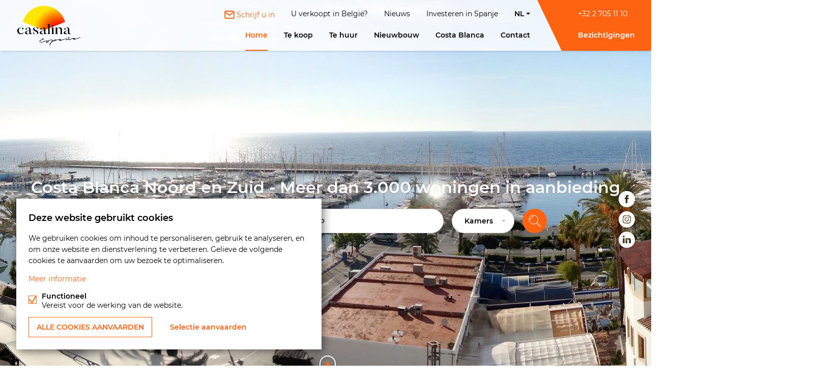

--- FILE ---
content_type: text/html; charset=UTF-8
request_url: https://www.casalina-spain.be/nl
body_size: 4606
content:
<!DOCTYPE html>
<html lang="nl">
    <head>
        <meta charset="utf-8">
<meta http-equiv="X-UA-Compatible" content="IE=edge,chrome=1">
<title>Casalina</title>

<meta name="robots" content="noodp">
<meta name="viewport" content="width=device-width, initial-scale=1, user-scalable=no">
<meta name="format-detection" content="telephone=no">

<meta property="og:url" content="https://www.casalina-spain.be/nl"/>
<meta property="og:title" content="Casalina"/>
<meta property="og:site_name" content="Casalina"/>
    <meta name="description" content="">
    <meta property="og:description" content="">

    <meta property="og:image" content="">

<link rel="apple-touch-icon" sizes="180x180" href="/apple-touch-icon.png">
<link rel="icon" type="image/png" sizes="32x32" href="/favicon-32x32.png">
<link rel="icon" type="image/png" sizes="16x16" href="/favicon-16x16.png">
<link rel="manifest" href="/site.webmanifest">
<link rel="mask-icon" href="/safari-pinned-tab.svg" color="#5bbad5">
<meta name="msapplication-TileColor" content="#ffffff">
<meta name="theme-color" content="#ffffff">

<link rel="alternate" hreflang="nl" href="https://www.casalina-spain.be/nl" /><link rel="alternate" hreflang="fr" href="https://www.casalina-spain.be/fr" />
<link rel="stylesheet" href="https://www.casalina-spain.be/css/main.css?release=c8b72a1c"/>
<link rel="stylesheet" href="https://www.casalina-spain.be/css/home.css?release=c8b72a1c"/>
    </head>
    <body class="nl home index">
        <header role="banner">
    <div class="width no-width">
        <div id="logo"><a href="https://www.casalina-spain.be/">Casalina</a></div>
        <input type="checkbox" id="toggle__navigation">
        <div id="navigation">
            <nav id="nav__main">
                <ul>
                    <li  class="active"><a href="https://www.casalina-spain.be/">Home</a></li>
                    <li ><a href="https://www.casalina-spain.be/nl/te-koop">Te koop</a></li>
                    <li ><a href="https://www.casalina-spain.be/nl/te-huur">Te huur</a></li>
                    <li ><a href="https://www.casalina-spain.be/nl/nieuwbouw">Nieuwbouw</a></li>
                    <li ><a href="https://www.casalina-spain.be/nl/costa-blanca">Costa Blanca</a></li>
                    <li ><a href="https://www.casalina-spain.be/nl/contact">Contact</a></li>
                </ul>
            </nav>
            <nav id="nav__sub">
                <ul>
                    <li class="highlight "><a href="https://www.casalina-spain.be/nl/hou-me-op-de-hoogte"><i class="icon email-p"></i>Schrijf u in</a></li>
                    <li><a href="https://www.casalina.be" target="_blank">U verkoopt in Belgi&euml;?</a></li>
                    <li ><a href="https://www.casalina-spain.be/nl/nieuws">Nieuws</a></li>
                    <li ><a href="https://www.casalina-spain.be/nl/investeren-in-spanje">Investeren in Spanje</a></li>
                    <li class="favourites__counter"hidden><a href="https://www.casalina-spain.be/nl/favorieten">Favorieten (<span>0</span>)</a></li>
                    <li class="lang-wrapper--desktop">
                                                    <ul class="lang__nav">
                                <li><span>nl</span></li>
                                <ul class="lang__nav-links">
                                                                                                                                                                                                    <li><a href="https://www.casalina-spain.be/fr">fr</a></li>
                                                                    </ul>
                            </ul>
                                            </li>
                    <li class="lang-wrapper--mobile">
                                                    <ul class="lang__nav">
                                <ul class="lang__nav-links">
                                                                                                                    <li><a href="https://www.casalina-spain.be/nl" class="active">nl</a></li>
                                                                                                                    <li><a href="https://www.casalina-spain.be/fr" class="">fr</a></li>
                                                                    </ul>
                            </ul>
                                            </li>
                </ul>
            </nav>
        </div>
        <div id="header__extra">
            <a href="tel:+32 2 705 11 10"><i class="icon mobile shown-f"></i><span class="hidden-f">+32 2 705 11 10</span></a>            <a href="https://www.casalina-spain.be/nl/bezichtigingen"><i class="icon estimate shown-f"></i><span class="hidden-f">Bezichtigingen</span></a>

            <label for="toggle__navigation" class="shown-d"><span></span></label>
        </div>
    </div>
</header>            <main id="main">
        <section id="home__search" class="bg">
        <ul id="home_slider">
                    <li class="slide">
                <img srcset="https://www.casalina-spain.be/images/home/header/top_100/costa-blanca-paradijs-op-aarde-3.jpg 1x, https://www.casalina-spain.be/images/home/header/top_100/costa-blanca-paradijs-op-aarde-3@2x.jpg 2x" src="https://www.casalina-spain.be/images/home/header/top_100/costa-blanca-paradijs-op-aarde-3.jpg" alt="Costa blanca - Paradijs op aarde" />            </li>
                    <li class="slide">
                <img srcset="https://www.casalina-spain.be/images/home/header/top_100/costa-blanca-paradijs-op-aarde-4.jpg 1x, https://www.casalina-spain.be/images/home/header/top_100/costa-blanca-paradijs-op-aarde-4@2x.jpg 2x" src="https://www.casalina-spain.be/images/home/header/top_100/costa-blanca-paradijs-op-aarde-4.jpg" alt="Costa blanca - Paradijs op aarde" />            </li>
                    <li class="slide">
                <img srcset="https://www.casalina-spain.be/images/home/header/top_100/costa-blanca-paradijs-op-aarde-1.jpg 1x, https://www.casalina-spain.be/images/home/header/top_100/costa-blanca-paradijs-op-aarde-1@2x.jpg 2x" src="https://www.casalina-spain.be/images/home/header/top_100/costa-blanca-paradijs-op-aarde-1.jpg" alt="Costa blanca - Paradijs op aarde" />            </li>
                    <li class="slide">
                <img srcset="https://www.casalina-spain.be/images/home/header/top_100/costa-blanca-paradijs-op-aarde-2.jpg 1x, https://www.casalina-spain.be/images/home/header/top_100/costa-blanca-paradijs-op-aarde-2@2x.jpg 2x" src="https://www.casalina-spain.be/images/home/header/top_100/costa-blanca-paradijs-op-aarde-2.jpg" alt="Costa blanca - Paradijs op aarde" />            </li>
                    <li class="slide">
                <img srcset="https://www.casalina-spain.be/images/home/header/top_100/costa-blanca-paradijs-op-aarde-5.jpg 1x, https://www.casalina-spain.be/images/home/header/top_100/costa-blanca-paradijs-op-aarde-5@2x.jpg 2x" src="https://www.casalina-spain.be/images/home/header/top_100/costa-blanca-paradijs-op-aarde-5.jpg" alt="Costa Blanca - Paradijs op aarde" />            </li>
                    <li class="slide">
                <img srcset="https://www.casalina-spain.be/images/home/header/top_100/costa-blanca-paradijs-op-aarde-6.jpg 1x, https://www.casalina-spain.be/images/home/header/top_100/costa-blanca-paradijs-op-aarde-6@2x.jpg 2x" src="https://www.casalina-spain.be/images/home/header/top_100/costa-blanca-paradijs-op-aarde-6.jpg" alt="Costa Blanca - Paradijs op aarde" />            </li>
                    <li class="slide">
                <img srcset="https://www.casalina-spain.be/images/home/header/top_100/costa-blanca-paradijs-op-aarde-7.jpg 1x, https://www.casalina-spain.be/images/home/header/top_100/costa-blanca-paradijs-op-aarde-7@2x.jpg 2x" src="https://www.casalina-spain.be/images/home/header/top_100/costa-blanca-paradijs-op-aarde-7.jpg" alt="Costa Blanca - Paradijs op aarde" />            </li>
                    <li class="slide">
                <img srcset="https://www.casalina-spain.be/images/home/header/top_100/costa-blanca-paradijs-op-aarde-9.jpg 1x, https://www.casalina-spain.be/images/home/header/top_100/costa-blanca-paradijs-op-aarde-9@2x.jpg 2x" src="https://www.casalina-spain.be/images/home/header/top_100/costa-blanca-paradijs-op-aarde-9.jpg" alt="Costa Blanca - Paradijs op aarde" />            </li>
                    <li class="slide">
                <img srcset="https://www.casalina-spain.be/images/home/header/top_100/costa-blanca-paradijs-op-aarde-8.jpg 1x, https://www.casalina-spain.be/images/home/header/top_100/costa-blanca-paradijs-op-aarde-8@2x.jpg 2x" src="https://www.casalina-spain.be/images/home/header/top_100/costa-blanca-paradijs-op-aarde-8.jpg" alt="Costa Blanca - Paradijs op aarde" />            </li>
                    <li class="slide">
                <img srcset="https://www.casalina-spain.be/images/home/header/top_100/costa-blanca-paradijs-op-aarde-10.jpg 1x, https://www.casalina-spain.be/images/home/header/top_100/costa-blanca-paradijs-op-aarde-10@2x.jpg 2x" src="https://www.casalina-spain.be/images/home/header/top_100/costa-blanca-paradijs-op-aarde-10.jpg" alt="Costa Blanca - Paradijs op aarde" />            </li>
                    <li class="slide">
                <img srcset="https://www.casalina-spain.be/images/home/header/top_100/costa-blanca-paradijs-op-aarde-11.jpg 1x, https://www.casalina-spain.be/images/home/header/top_100/costa-blanca-paradijs-op-aarde-11@2x.jpg 2x" src="https://www.casalina-spain.be/images/home/header/top_100/costa-blanca-paradijs-op-aarde-11.jpg" alt="Costa Blanca - Paradijs op aarde" />            </li>
                    <li class="slide">
                <img srcset="https://www.casalina-spain.be/images/home/header/top_100/costa-blanca-paradijs-op-aarde-12.jpg 1x, https://www.casalina-spain.be/images/home/header/top_100/costa-blanca-paradijs-op-aarde-12@2x.jpg 2x" src="https://www.casalina-spain.be/images/home/header/top_100/costa-blanca-paradijs-op-aarde-12.jpg" alt="Costa Blanca - Paradijs op aarde" />            </li>
                    <li class="slide">
                <img srcset="https://www.casalina-spain.be/images/home/header/top_100/costa-blanca-noord-en-zuid-meer-dan-3000-woningen-in-aanbieding-20.jpg 1x, https://www.casalina-spain.be/images/home/header/top_100/costa-blanca-noord-en-zuid-meer-dan-3000-woningen-in-aanbieding-20@2x.jpg 2x" src="https://www.casalina-spain.be/images/home/header/top_100/costa-blanca-noord-en-zuid-meer-dan-3000-woningen-in-aanbieding-20.jpg" alt="Costa Blanca Noord en Zuid  - Meer dan 3.000 woningen in aanbieding" />            </li>
                    <li class="slide">
                <img srcset="https://www.casalina-spain.be/images/home/header/top_100/costa-blanca-noord-en-zuid-meer-dan-3000-woningen-in-aanbieding-21.jpg 1x, https://www.casalina-spain.be/images/home/header/top_100/costa-blanca-noord-en-zuid-meer-dan-3000-woningen-in-aanbieding-21@2x.jpg 2x" src="https://www.casalina-spain.be/images/home/header/top_100/costa-blanca-noord-en-zuid-meer-dan-3000-woningen-in-aanbieding-21.jpg" alt="Costa Blanca Noord en Zuid  - Meer dan 3.000 woningen in aanbieding" />            </li>
                    <li class="slide">
                <img srcset="https://www.casalina-spain.be/images/home/header/top_100/costa-blanca-noord-en-zuid-meer-dan-3000-woningen-in-aanbieding-22.jpg 1x, https://www.casalina-spain.be/images/home/header/top_100/costa-blanca-noord-en-zuid-meer-dan-3000-woningen-in-aanbieding-22@2x.jpg 2x" src="https://www.casalina-spain.be/images/home/header/top_100/costa-blanca-noord-en-zuid-meer-dan-3000-woningen-in-aanbieding-22.jpg" alt="Costa Blanca Noord en Zuid  - Meer dan 3.000 woningen in aanbieding" />            </li>
            </ul>

    <h1>Costa Blanca Noord en Zuid  - Meer dan 3.000 woningen in aanbieding</h1>
    
<form action="https://www.casalina-spain.be/nl/search" method="post" id="search" class="no-ajax">
    <input type="hidden" name="token" value="25c9d96089d13fc36c8664b58fb70672528e7e56cf344c345ebe7b1fead04f29"/>
         <input type="hidden" name="af89de1c" value="ODc5QVEzS2pRYkxmaHJCOVFvcnBDdz09"/>
         <script>setInterval(function(){
         var tokenRequest_6972209053701 = new XMLHttpRequest();tokenRequest_6972209053701.open('POST', 'https://www.casalina-spain.be/nl/core/renew-token', true);tokenRequest_6972209053701.setRequestHeader('Content-Type', 'application/x-www-form-urlencoded; charset=UTF-8');tokenRequest_6972209053701.send('token=25c9d96089d13fc36c8664b58fb70672528e7e56cf344c345ebe7b1fead04f29');
         }, 600000);</script>
    <div class="inputs">
                    <div class="input size-20 size-n-30 size-p-50  search-transaction rounded">
                <select name="transaction" class="superselect" id="transaction" placeholder="Status">
                    <option value="" superselect-text="Status">Status</option>
                    <option value="1">Te koop</option>
                    <option value="2">Te huur</option>
                </select>
            </div>
        
        
        <div class="input size-20 size-n-30 size-p-50 search-type rounded">
            <select name="category" class="superselect" id="category" placeholder="Type" data-categories-sale="[{&quot;name&quot;:&quot;Woning&quot;,&quot;value&quot;:&quot;1&quot;,&quot;isSale&quot;:true,&quot;isRent&quot;:false,&quot;selected&quot;:false},{&quot;name&quot;:&quot;Appartement&quot;,&quot;value&quot;:&quot;2&quot;,&quot;isSale&quot;:true,&quot;isRent&quot;:false,&quot;selected&quot;:false}]" data-categories-rent="[]">
                <option value="" superselect-text="Alle types">Type</option>
                                    <option name="category" value="1" data-sale="1">Woning</option>
                                    <option name="category" value="2" data-sale="1">Appartement</option>
                            </select>
        </div>

        <div class="input size-35 size-n-66 size-f-50 size-p-100 search-region rounded">
            <select name="regions[]" class="superselect" id="region" placeholder="Regio" superselect-multiple>
                <option value="" hidden>Regio</option>
                                                        <option value="50212" superselect-text="Costa Blanca Noord - Benitatxell" >Costa Blanca Noord - Benitatxell</option>
                                                        <option value="50215" superselect-text="Costa Blanca Noord - Moraira" >Costa Blanca Noord - Moraira</option>
                                                        <option value="50239" superselect-text="Costa Blanca Zuid - Punta Prima" >Costa Blanca Zuid - Punta Prima</option>
                                                        <option value="58438" superselect-text="Costa Blanca Zuid - La Zenia" >Costa Blanca Zuid - La Zenia</option>
                            </select>
        </div>

                    <div class="input size-15 size-n-20 size-f-30 size-p-50 search-rooms rounded">
                <select id="search-rooms" class="superselect" name="min_rooms" placeholder="Kamers">
                    <option value="0" superselect-text="Geen minimum">Kamers</option>
                                            <option value="1" >min. 1</option>
                                            <option value="2" >min. 2</option>
                                            <option value="3" >min. 3</option>
                                            <option value="4" >min. 4</option>
                                            <option value="5" >min. 5</option>
                                    </select>
            </div>
        
        
                    <div class="input submit">
                <button type="submit">Zoeken</button>
            </div>
            </div>
</form>

            <ul id="social__media">
            <li><a href="https://www.facebook.com/casalinaespana/" target="_blank"><i class="icon facebook_hollow-w">Facebook</i></a></li>            <li><a href="https://www.instagram.com/casalina_espana/" target="_blank"><i class="icon instagram_hollow-w">Instagram</i></a></li>            <li><a href="https://www.linkedin.com/company/casalina-real-estate/?viewAsMember=true" target="_blank"><i class="icon linkedin_hollow-w">Linkedin</i></a></li>        </ul>
    
    <a href="#properties" class="icon scroller scrollTo hidden-l">Naar beneden</a>
</section>
    <section id="ctas" class="width width-d">
        <ol>
                            <li class="active"><span data-cta="cta-1">Met aandacht voor uw moedertaal.</span></li>
                    </ol>

        <ul>
                            <li id="cta-1" class="active">
                    <div class="cta__content">
                        <div class="content-nodes" ><div class="content-section" ><div class="content-node content-node-text " ><p>De aankoop van een eigendom in Spanje vertoont gelijkenis met die van België, maar des te belangrijker zijn de verschilpunten. Casalina España begeleidt u door alle stappen van het vastgoedrecht via de juridische kennis van hun advocaten en notarissen.  </p></div></div><div class="content-section" ><div class="content-node content-node-text " >Onze medewerkers streven ernaar om problemen te voorkomen voordat ze zich voordoen. Dat is de reden waarom we ervoor zorgen dat al onze klanten voldoen aan de wetgeving. Casalina España zorgt ervoor dat u geïnformeerd wordt over de huidige regelgeving.</div></div><div class="content-section" ><div class="content-node content-node-text " >Casalina España biedt een directe en persoonlijke service aan hun klanten, aangepast aan hun behoeften in hun eigen moedertaal.</div></div><div class="content-section" ><div class="content-node content-node-text " ><strong><a href="/nl/costa-blanca" rel="nofollow">ONTDEK DE REGIO’S</a></strong></div></div></div>                    </div>
                                            <div class="cta__visual">
                                                            <figure class="special">
                                    <picture>
                                        <img srcset="https://www.casalina-spain.be/images/home/cta/image/regular/titel-call-to-action-66694116-1.jpg 1x, https://www.casalina-spain.be/images/home/cta/image/regular/titel-call-to-action-66694116-1@2x.jpg 2x" src="https://www.casalina-spain.be/images/home/cta/image/regular/titel-call-to-action-66694116-1.jpg" alt="Titel call to action" />                                    </picture>
                                </figure>
                            
                                                            <a href="https://www.casalina-spain.be/nl/costa-blanca" class="button with_arrow">Ontdek meer</a>
                                                    </div>
                                    </li>
                    </ul>
    </section>
<section id="home__extra" class="width width-d">
    
    </section>
        
    


<style>
    #about { background-image: url("https://www.casalina-spain.be/images/about/cta_image/cta_0/casalina-espana-b0b9e0f8-1.jpg"); }
        
                                    
                @media only screen and (min-width: 30em) { #about { background-image: url("https://www.casalina-spain.be/images/about/cta_image/cta_30/casalina-espana-b0b9e0f8-1.jpg"); } }
                
                
                            
                @media only screen and (min-width: 40em) { #about { background-image: url("https://www.casalina-spain.be/images/about/cta_image/cta_40/casalina-espana-b0b9e0f8-1.jpg"); } }
                
                
                            
                @media only screen and (min-width: 48em) { #about { background-image: url("https://www.casalina-spain.be/images/about/cta_image/cta_48/casalina-espana-b0b9e0f8-1.jpg"); } }
                
                
                            
                @media only screen and (min-width: 64em) { #about { background-image: url("https://www.casalina-spain.be/images/about/cta_image/cta_64/casalina-espana-b0b9e0f8-1.jpg"); } }
                
                
                            
                @media only screen and (min-width: 80em) { #about { background-image: url("https://www.casalina-spain.be/images/about/cta_image/cta_80/casalina-espana-b0b9e0f8-1.jpg"); } }
                
                
                            
                @media only screen and (min-width: 100em) { #about { background-image: url("https://www.casalina-spain.be/images/about/cta_image/cta_100/casalina-espana-b0b9e0f8-1.jpg"); } }
                
                
    </style>


    <section id="about" class="bg bg-color bg-color-primo bg-image margin-v-l padding-v-l">
        <h2>Over Casalina Espa&ntilde;a</h2>
                    <div>Sinds 2016 kan u terecht bij ons fysieke kantoor in Spanje. Een professionele samenwerking, waarbij uw wensen centraal staan. Alain Sterckx, zaakvoerder van Immo Casalina Spain vertrouwt daarbij op zijn gedeelde passie voor vastgoed &eacute;n een gekwalificeerd team. Het kantoor bundelt namelijk meer dan twintig jaar ervaring in Spaans onroerend goed.</div>
                <a href="https://www.casalina-spain.be/nl/team" class="button with_arrow">Meer over ons</a>
    </section>
<section id="regions" class="width width-l no__bg">
    <h2>Ons aanbod aan de Costa Blanca</h2>

    <div id="region__cta">
        
        <div>
            <p>Van Allicante tot Denia. En van San Pedro del Pinator tot een andere kuststad naar keuze. U vindt bij ons een ruim aanbod van villa&rsquo;s, bungalows, appartementen en gronden aan de Costa Blanca. Investeringspanden behoren daarbij tot een van onze topspecialiteiten. Reken dan ook op bijzondere locaties en aantrekkelijke rendementen die hoge toppen scheren.</p>
            <a href="https://www.casalina-spain.be/nl/costa-blanca" class="button with_arrow">Ontdek de regio&#039;s</a>        
        </div>
    </div>
</section>    </main>
    

        
    <footer>
        <div class="width no-width">
                            <ul id="footer__offices">
                                            <li>
                            <strong>Kantoor Wezembeek-Oppem:</strong>
                            <span>Mechelsesteenweg 83, 1970 Wezembeek-Oppem</span>
                                                            <span>02 731 22 12</span>
                                                                                        <span>info@casalina.be</span>
                                                    </li>
                                            <li>
                            <strong>Kantoor Moraira:</strong>
                            <span>Ctra. Moraira-Calpe, Edificio Norte N°7 Local 3-A N°7, 03724 Moraira</span>
                                                            <span>02 731 22 12</span>
                                                                                        <span>info@casalina.be</span>
                                                    </li>
                                    </ul>
            
            <div id="footer__social">
                                    <ul>
                        <li><a href="https://www.facebook.com/casalinaespana/" target="_blank"><i class="icon facebook_hollow-w">Facebook</i></a></li>                        <li><a href="https://www.instagram.com/casalina_espana/" target="_blank"><i class="icon instagram_hollow-w">Instagram</i></a></li>                        <li><a href="https://www.linkedin.com/company/casalina-real-estate/?viewAsMember=true" target="_blank"><i class="icon linkedin_hollow-w">Linkedin</i></a></li>                    </ul>
                            </div>

            <hr />

            <ul id="disclaimer">
                <li><a href="https://www.casalina-spain.be/nl/privacy">Privacyverklaring</a></li>
                <li><a href="https://www.casalina-spain.be/nl/gebruiksvoorwaarden">Gebruiksvoorwaarden</a></li>
                <li><a href="https://www.casalina-spain.be/nl/cookie-beleid">Cookiebeleid</a></li>
                <li><a href="#cookie-consent" class="cookie-settings">Cookie instellingen</a></li>
            </ul>

            <ul id="disclaimer">
              <li><a href="https://www.whise.eu" rel="nofollow" target="_blank" id="copy">Powered by Whise</a></li>
              <li><a href="https://www.fw4.immo" rel="nofollow" target="_blank" id="copy">Website door FW4</a></li>
            </ul>
        </div>
    </footer>

    <script src="https://www.casalina-spain.be/js/main.js"></script>

    
    <script src="https://www.casalina-spain.be/js/home.js?release=c8b72a1c" defer="defer"></script>
        
    <script>
      cookieConsent.description += '<p><a href="https://www.casalina-spain.be/nl/cookie-beleid" target="_blank" rel="nofollow,noopener">Meer informatie</a></p>';
      cookieConsent.prominentAcceptAll = true;
      cookieConsent({
        functional: {
          label: 'Functioneel',
          description: 'Vereist voor de werking van de website.',
          required: true,
          default: true
        }
      });
    </script>
    </body>
</html>

--- FILE ---
content_type: text/css
request_url: https://www.casalina-spain.be/css/main.css?release=c8b72a1c
body_size: 44042
content:
html,body,div,span,applet,object,iframe,h1,h2,h3,h4,h5,h6,p,blockquote,pre,a,abbr,acronym,address,big,cite,code,del,dfn,em,img,ins,kbd,q,s,samp,small,strike,strong,sub,sup,tt,var,b,u,i,center,dl,dt,dd,ol,ul,li,fieldset,form,label,legend,table,caption,tbody,tfoot,thead,tr,th,td,article,aside,canvas,details,embed,figure,figcaption,footer,header,hgroup,menu,nav,output,ruby,section,summary,time,mark,audio,video{margin:0;padding:0;border:0;font-size:100%;font-family:inherit;font-size:inherit;vertical-align:baseline}article,aside,details,figcaption,figure,footer,header,hgroup,menu,nav,section{display:block}body{line-height:1}ol,ul{list-style:none}blockquote,q{quotes:none}blockquote:before,blockquote:after,q:before,q:after{content:"";content:none}table{border-collapse:collapse;border-spacing:0}@font-face{font-family:"lg";src:url("/fonts/lg.eot?n1z373");src:url("/fonts/lg.eot?#iefixn1z373") format("embedded-opentype"),url("/fonts/lg.woff?n1z373") format("woff"),url("/fonts/lg.ttf?n1z373") format("truetype"),url("/fonts/lg.svg?n1z373#lg") format("svg");font-weight:normal;font-style:normal}.lg-icon{font-family:"lg";speak:none;font-style:normal;font-weight:normal;font-variant:normal;text-transform:none;line-height:1;-webkit-font-smoothing:antialiased;-moz-osx-font-smoothing:grayscale}.lg-actions{width:100%;height:100%}.lg-actions .lg-next,.lg-actions .lg-prev{background:rgba(0,0,0,.5) no-repeat center;border-radius:4px;color:#999;cursor:pointer;display:block;margin-top:-30px;width:45px;height:60px;position:absolute;top:50%;z-index:5080;-webkit-transition:background .2s ease;-moz-transition:background .2s ease;-o-transition:background .2s ease;transition:background .2s ease}.lg-actions .lg-next.disabled,.lg-actions .lg-prev.disabled{pointer-events:none;opacity:.5}.lg-actions .lg-next:hover,.lg-actions .lg-prev:hover{color:#fff;background-color:rgba(0,0,0,.7)}.lg-actions .lg-next{right:20px;background-image:url("[data-uri]")}.lg-actions .lg-prev{left:20px;background-image:url("[data-uri]")}@-webkit-keyframes lg-right-end{0%{left:0}50%{left:-30px}100%{left:0}}@-moz-keyframes lg-right-end{0%{left:0}50%{left:-30px}100%{left:0}}@-ms-keyframes lg-right-end{0%{left:0}50%{left:-30px}100%{left:0}}@keyframes lg-right-end{0%{left:0}50%{left:-30px}100%{left:0}}@-webkit-keyframes lg-left-end{0%{left:0}50%{left:30px}100%{left:0}}@-moz-keyframes lg-left-end{0%{left:0}50%{left:30px}100%{left:0}}@-ms-keyframes lg-left-end{0%{left:0}50%{left:30px}100%{left:0}}@keyframes lg-left-end{0%{left:0}50%{left:30px}100%{left:0}}.lg-outer.lg-right-end .lg-object{-webkit-animation:lg-right-end .3s;-o-animation:lg-right-end .3s;animation:lg-right-end .3s;position:relative}.lg-outer.lg-left-end .lg-object{-webkit-animation:lg-left-end .3s;-o-animation:lg-left-end .3s;animation:lg-left-end .3s;position:relative}.lg-toolbar{z-index:5080;left:0;position:absolute;top:0;width:100%;background:rgba(0,0,0,.7)}.lg-toolbar .lg-icon{color:#999;cursor:pointer;float:right;font-size:24px;height:47px;line-height:27px;padding:10px 0;text-align:center;width:50px;text-decoration:none !important;outline:medium none}.lg-toolbar .lg-icon:hover{color:#fff}.lg-toolbar .lg-close{background:url('data:image/svg+xml;utf8,<svg width="25" height="25" viewBox="0 0 25 25" xmlns="http://www.w3.org/2000/svg"><defs><filter x="-50%" y="-50%" width="200%" height="200%" filterUnits="objectBoundingBox" id="a"><feOffset dy="1" in="SourceAlpha" result="shadowOffsetOuter1"/><feGaussianBlur stdDeviation="1.5" in="shadowOffsetOuter1" result="shadowBlurOuter1"/><feColorMatrix values="0 0 0 0 0 0 0 0 0 0 0 0 0 0 0 0 0 0 0.35 0" in="shadowBlurOuter1" result="shadowMatrixOuter1"/><feMerge><feMergeNode in="shadowMatrixOuter1"/><feMergeNode in="SourceGraphic"/></feMerge></filter></defs><path d="M25.75 170.232l-8.32 8.32 1.67 1.67 8.32-8.32 8.32 8.32 1.67-1.67-8.32-8.32 8.175-8.175-1.67-1.67-8.175 8.175-8.174-8.175-1.67 1.67 8.174 8.175z" transform="translate(-15 -159)" filter="url(%23a)" fill="%23FFF" fill-rule="evenodd"/></svg>') no-repeat center}.lg-toolbar .lg-download:after{content:""}.lg-sub-html{background-color:rgba(0,0,0,.45);bottom:0;color:#eee;font-size:16px;left:0;padding:10px 40px;position:fixed;right:0;text-align:center;z-index:5080}.lg-sub-html h4{margin:0;font-size:13px;font-weight:bold}.lg-sub-html p{font-size:12px;margin:5px 0 0}#lg-counter{color:#999;display:inline-block;font-size:16px;padding-left:20px;padding-top:12px;vertical-align:middle}.lg-toolbar,.lg-prev,.lg-next{opacity:1;-webkit-transition:-webkit-transform .35s cubic-bezier(0, 0, 0.25, 1) 0s,opacity .35s cubic-bezier(0, 0, 0.25, 1) 0s;-moz-transition:-moz-transform .35s cubic-bezier(0, 0, 0.25, 1) 0s,opacity .35s cubic-bezier(0, 0, 0.25, 1) 0s;-o-transition:-o-transform .35s cubic-bezier(0, 0, 0.25, 1) 0s,opacity .35s cubic-bezier(0, 0, 0.25, 1) 0s;transition:transform .35s cubic-bezier(0, 0, 0.25, 1) 0s,opacity .35s cubic-bezier(0, 0, 0.25, 1) 0s}.lg-hide-items .lg-prev{opacity:0;-webkit-transform:translate3d(-10px, 0, 0);transform:translate3d(-10px, 0, 0)}.lg-hide-items .lg-next{opacity:0;-webkit-transform:translate3d(10px, 0, 0);transform:translate3d(10px, 0, 0)}.lg-hide-items .lg-toolbar{opacity:0;-webkit-transform:translate3d(0, -10px, 0);transform:translate3d(0, -10px, 0)}body:not(.lg-from-hash) .lg-outer.lg-start-zoom .lg-object{-webkit-transform:scale3d(0.5, 0.5, 0.5);transform:scale3d(0.5, 0.5, 0.5);opacity:0;-webkit-transition:-webkit-transform 250ms ease 0s,opacity 250ms !important;-moz-transition:-moz-transform 250ms ease 0s,opacity 250ms !important;-o-transition:-o-transform 250ms ease 0s,opacity 250ms !important;transition:transform 250ms ease 0s,opacity 250ms !important;-webkit-transform-origin:50% 50%;-moz-transform-origin:50% 50%;-ms-transform-origin:50% 50%;transform-origin:50% 50%}body:not(.lg-from-hash) .lg-outer.lg-start-zoom .lg-item.lg-complete .lg-object{-webkit-transform:scale3d(1, 1, 1);transform:scale3d(1, 1, 1);opacity:1}.group{*zoom:1}.group:before,.group:after{display:table;content:"";line-height:0}.group:after{clear:both}.lg-outer{width:100%;height:100%;position:fixed;top:0;left:0;z-index:5050;opacity:0;-webkit-transition:opacity .15s ease 0s;-o-transition:opacity .15s ease 0s;transition:opacity .15s ease 0s}.lg-outer *{-webkit-box-sizing:border-box;-moz-box-sizing:border-box;box-sizing:border-box}.lg-outer.lg-visible{opacity:1}.lg-outer.lg-css3 .lg-item.lg-prev-slide,.lg-outer.lg-css3 .lg-item.lg-next-slide,.lg-outer.lg-css3 .lg-item.lg-current{-webkit-transition-duration:inherit !important;transition-duration:inherit !important;-webkit-transition-timing-function:inherit !important;transition-timing-function:inherit !important}.lg-outer.lg-css3.lg-dragging .lg-item.lg-prev-slide,.lg-outer.lg-css3.lg-dragging .lg-item.lg-next-slide,.lg-outer.lg-css3.lg-dragging .lg-item.lg-current{-webkit-transition-duration:0s !important;transition-duration:0s !important;opacity:1}.lg-outer.lg-grab img.lg-object{cursor:-webkit-grab;cursor:-moz-grab;cursor:-o-grab;cursor:-ms-grab;cursor:grab}.lg-outer.lg-grabbing img.lg-object{cursor:move;cursor:-webkit-grabbing;cursor:-moz-grabbing;cursor:-o-grabbing;cursor:-ms-grabbing;cursor:grabbing}.lg-outer .lg{height:100%;width:100%;position:relative;overflow:hidden;margin-left:auto;margin-right:auto;max-width:100%;max-height:100%}.lg-outer .lg-inner{width:100%;height:100%;position:absolute;left:0;top:0;white-space:nowrap}.lg-outer .lg-item{background:url('data:image/svg+xml;utf8,<svg width="30" height="30" viewBox="0 0 30 30" xmlns="http://www.w3.org/2000/svg"><path d="M5 5h20v20H5z" stroke="#FFF" stroke-width="4" fill="none"><animateTransform attributeType="xml" attributeName="transform" type="rotate" from="0 15 15" to="90 15 15" dur="0.35s" fill="freeze" values="0 15 15; 90 15 15; 90 15 15" keyTimes="0;0.6;1" calcMode="spline" keySplines="0.42 0 0.58 1;0.42 0 0.58 1" repeatCount="indefinite"/></path></svg>') no-repeat scroll center center rgba(0,0,0,0);display:none !important}.lg-outer.lg-css3 .lg-prev-slide,.lg-outer.lg-css3 .lg-current,.lg-outer.lg-css3 .lg-next-slide{display:inline-block !important}.lg-outer.lg-css .lg-current{display:inline-block !important}.lg-outer .lg-item,.lg-outer .lg-img-wrap{display:inline-block;text-align:center;position:absolute;width:100%;height:100%}.lg-outer .lg-item:before,.lg-outer .lg-img-wrap:before{content:"";display:inline-block;height:50%;width:1px;margin-right:-1px}.lg-outer .lg-img-wrap{top:0;bottom:0;left:0;right:0;padding:0 5px}.lg-outer .lg-item.lg-complete{background-image:none}.lg-outer .lg-item.lg-current{z-index:5060}.lg-outer .lg-image{display:inline-block;vertical-align:middle;max-width:100%;max-height:100%;width:auto !important;height:auto !important}.lg-outer.lg-show-after-load .lg-item .lg-object,.lg-outer.lg-show-after-load .lg-item .lg-video-play{opacity:0;-webkit-transition:opacity .15s ease 0s;-o-transition:opacity .15s ease 0s;transition:opacity .15s ease 0s}.lg-outer.lg-show-after-load .lg-item.lg-complete .lg-object,.lg-outer.lg-show-after-load .lg-item.lg-complete .lg-video-play{opacity:1}.lg-outer .lg-empty-html{display:none}.lg-backdrop{position:fixed;top:0;left:0;right:0;bottom:0;z-index:5040;background-color:#000;opacity:0;-webkit-transition:opacity .15s ease 0s;-o-transition:opacity .15s ease 0s;transition:opacity .15s ease 0s}.lg-backdrop.in{opacity:.7}.lg-css3.lg-no-trans .lg-prev-slide,.lg-css3.lg-no-trans .lg-next-slide,.lg-css3.lg-no-trans .lg-current{-webkit-transition:none 0s ease 0s !important;-moz-transition:none 0s ease 0s !important;-o-transition:none 0s ease 0s !important;transition:none 0s ease 0s !important}.lg-css3.lg-use-css3 .lg-item{will-change:transform,opacity}.lg-css3.lg-use-left .lg-item{will-change:left,opacity}.lg-css3.lg-fade .lg-item{opacity:0}.lg-css3.lg-fade .lg-item.lg-current{opacity:1}.lg-css3.lg-fade .lg-item.lg-prev-slide,.lg-css3.lg-fade .lg-item.lg-next-slide,.lg-css3.lg-fade .lg-item.lg-current{-webkit-transition:opacity .1s ease 0s;-moz-transition:opacity .1s ease 0s;-o-transition:opacity .1s ease 0s;transition:opacity .1s ease 0s}.lg-css3.lg-slide.lg-use-css3 .lg-item{opacity:0}.lg-css3.lg-slide.lg-use-css3 .lg-item.lg-prev-slide{-webkit-transform:translate3d(-100%, 0, 0);transform:translate3d(-100%, 0, 0)}.lg-css3.lg-slide.lg-use-css3 .lg-item.lg-next-slide{-webkit-transform:translate3d(100%, 0, 0);transform:translate3d(100%, 0, 0)}.lg-css3.lg-slide.lg-use-css3 .lg-item.lg-current{-webkit-transform:translate3d(0, 0, 0);transform:translate3d(0, 0, 0);opacity:1}.lg-css3.lg-slide.lg-use-css3 .lg-item.lg-prev-slide,.lg-css3.lg-slide.lg-use-css3 .lg-item.lg-next-slide,.lg-css3.lg-slide.lg-use-css3 .lg-item.lg-current{-webkit-transition:-webkit-transform 1s cubic-bezier(0, 0, 0.25, 1) 0s,opacity .1s ease 0s;-moz-transition:-moz-transform 1s cubic-bezier(0, 0, 0.25, 1) 0s,opacity .1s ease 0s;-o-transition:-o-transform 1s cubic-bezier(0, 0, 0.25, 1) 0s,opacity .1s ease 0s;transition:transform 1s cubic-bezier(0, 0, 0.25, 1) 0s,opacity .1s ease 0s}.lg-css3.lg-slide.lg-use-left .lg-item{opacity:0;position:absolute;left:0}.lg-css3.lg-slide.lg-use-left .lg-item.lg-prev-slide{left:-100%}.lg-css3.lg-slide.lg-use-left .lg-item.lg-next-slide{left:100%}.lg-css3.lg-slide.lg-use-left .lg-item.lg-current{left:0;opacity:1}.lg-css3.lg-slide.lg-use-left .lg-item.lg-prev-slide,.lg-css3.lg-slide.lg-use-left .lg-item.lg-next-slide,.lg-css3.lg-slide.lg-use-left .lg-item.lg-current{-webkit-transition:left 1s cubic-bezier(0, 0, 0.25, 1) 0s,opacity .1s ease 0s;-moz-transition:left 1s cubic-bezier(0, 0, 0.25, 1) 0s,opacity .1s ease 0s;-o-transition:left 1s cubic-bezier(0, 0, 0.25, 1) 0s,opacity .1s ease 0s;transition:left 1s cubic-bezier(0, 0, 0.25, 1) 0s,opacity .1s ease 0s}.lg-outer .lg-video-cont{display:inline-block;vertical-align:middle;max-width:85vw !important;max-height:100%;width:100%;padding:0 5px}.lg-outer .lg-video{width:100%;height:0;padding-bottom:56.25%;overflow:hidden;position:relative}.lg-outer .lg-video .lg-object{display:inline-block;position:absolute;top:0;left:0;width:100% !important;height:100% !important}.lg-outer .lg-video .lg-video-play{width:84px;height:59px;position:absolute;left:50%;top:50%;margin-left:-42px;margin-top:-30px;z-index:5080;cursor:pointer}.lg-outer .lg-has-vimeo .lg-video-play{background:url("../img/vimeo-play.png") no-repeat scroll 0 0 rgba(0,0,0,0)}.lg-outer .lg-has-vimeo:hover .lg-video-play{background:url("../img/vimeo-play.png") no-repeat scroll 0 -58px rgba(0,0,0,0)}.lg-outer .lg-has-html5 .lg-video-play{background:rgba(0,0,0,0) url("../img/video-play.png") no-repeat scroll 0 0;height:64px;margin-left:-32px;margin-top:-32px;width:64px;opacity:.8}.lg-outer .lg-has-html5:hover .lg-video-play{opacity:1}.lg-outer .lg-has-youtube .lg-video-play{background:url("../img/youtube-play.png") no-repeat scroll 0 0 rgba(0,0,0,0)}.lg-outer .lg-has-youtube:hover .lg-video-play{background:url("../img/youtube-play.png") no-repeat scroll 0 -60px rgba(0,0,0,0)}.lg-outer .lg-video-object{width:100% !important;height:100% !important;position:absolute;top:0;left:0}.lg-outer .lg-has-video .lg-video-object{visibility:hidden}.lg-outer .lg-has-video.lg-video-palying .lg-object,.lg-outer .lg-has-video.lg-video-palying .lg-video-play{display:none}.lg-outer .lg-has-video.lg-video-palying .lg-video-object{visibility:visible}[for=toggle__navigation]{position:relative;width:4rem;height:4rem;margin:0;margin-left:2rem;margin-right:-1rem;display:block;background-color:rgba(0,0,0,0);border:1rem solid rgba(0,0,0,0);border-top-width:1.4375rem;border-bottom-width:1.375rem;font-size:0;transition:.15s ease-in-out}[for=toggle__navigation] span{position:absolute;top:50%;height:.125rem;width:100%;margin-top:-0.0625rem;background-color:#fff;opacity:1;transition:.15s ease-in-out}[for=toggle__navigation] span:after{content:"";position:fixed;top:4rem;left:50%;bottom:0;width:calc(100% - 18.75rem);background-color:rgba(0,0,0,.32);opacity:0;pointer-events:none;transition:.15s ease-in-out}[for=toggle__navigation]:before,[for=toggle__navigation]:after{content:"";position:absolute;left:0;right:0;z-index:2;height:.125rem;display:block;background-color:#fff;transition:top .15s ease-in-out .1s,bottom .15s ease-in-out .1s,transform .15s ease-in-out}[for=toggle__navigation]:before{top:-0.125rem}[for=toggle__navigation]:after{bottom:-0.125rem}#toggle__navigation:checked~#header__extra [for=toggle__navigation] span{background:#fe6311}#toggle__navigation:checked~#header__extra [for=toggle__navigation] span:after{left:0;opacity:1;pointer-events:auto}#toggle__navigation:checked~#header__extra [for=toggle__navigation]:before{top:.5rem;transform:rotate(45deg)}#toggle__navigation:checked~#header__extra [for=toggle__navigation]:after{bottom:.5rem;transform:rotate(-45deg)}#toggle__navigation:checked~#header__extra [for=toggle__navigation]:before,#toggle__navigation:checked~#header__extra [for=toggle__navigation]:after{background-color:#fff;transition:top .15s ease-in-out,bottom .15s ease-in-out,transform .15s ease-in-out .1s}#toggle__navigation{display:none}#toggle__navigation:checked~#navigation{right:0}.bg{background-position:center center;background-repeat:no-repeat;background-size:cover}.bg.bg-color:not(.bg-color-light){color:#fff}.bg.bg-color:before{content:"";position:absolute;top:0;left:0;right:0;bottom:0;background-color:#000}.bg.bg-color.bg-image:before{opacity:.5}.bg.bg-color.bg-color-secundo:before{background-color:#1e9531}.bg.bg-color.bg-color-primo:before{background-color:#fe6311}.button{padding:.5625rem 1.5rem;display:inline-block;color:#fe6311;background-color:#fff;border:.0625rem solid #fff;border-radius:1.5rem;box-shadow:.125rem .125rem .25rem rgba(51,51,51,.16);font-size:1rem !important;text-decoration:none !important;font-weight:600;transition:.15s ease-in-out}.button.smaller{padding:.125rem 1.5rem}.button.no-shade{box-shadow:none}.button:not(:disabled):hover,.button:not(:disabled):focus{color:#fff;background-color:#fe6311}.button:disabled{color:#f8f8f8;background-color:#333}.button.with_arrow{padding-right:3.5rem;background-image:url("data:image/svg+xml,%3Csvg width='18' height='12' viewBox='0 0 18 12' xmlns='http://www.w3.org/2000/svg'%3E%3Cg fill='%23FE6311' fill-rule='evenodd'%3E%3Cpath d='M11.293 1.707A1 1 0 1 1 12.707.293l5 5a1 1 0 0 1 0 1.414l-5 5a1 1 0 0 1-1.414-1.414L15.586 6l-4.293-4.293z'/%3E%3Cpath d='M17 5a1 1 0 0 1 0 2H1a1 1 0 1 1 0-2h16z'/%3E%3C/g%3E%3C/svg%3E");background-repeat:no-repeat;background-position:right 1.25rem top 1rem}.button.with_arrow:hover{background-image:url("data:image/svg+xml,%3Csvg width='18' height='12' viewBox='0 0 18 12' xmlns='http://www.w3.org/2000/svg'%3E%3Cg fill='%23FFFFFF' fill-rule='evenodd'%3E%3Cpath d='M11.293 1.707A1 1 0 1 1 12.707.293l5 5a1 1 0 0 1 0 1.414l-5 5a1 1 0 0 1-1.414-1.414L15.586 6l-4.293-4.293z'/%3E%3Cpath d='M17 5a1 1 0 0 1 0 2H1a1 1 0 1 1 0-2h16z'/%3E%3C/g%3E%3C/svg%3E");background-position:right .625rem top 1rem}.button.button-b{background-color:#fff;color:#3050a2}.button.button-b.with_arrow{background-image:url("data:image/svg+xml,%3Csvg width='18' height='12' viewBox='0 0 18 12' xmlns='http://www.w3.org/2000/svg'%3E%3Cg fill='%233050A2' fill-rule='evenodd'%3E%3Cpath d='M11.293 1.707A1 1 0 1 1 12.707.293l5 5a1 1 0 0 1 0 1.414l-5 5a1 1 0 0 1-1.414-1.414L15.586 6l-4.293-4.293z'/%3E%3Cpath d='M17 5a1 1 0 0 1 0 2H1a1 1 0 1 1 0-2h16z'/%3E%3C/g%3E%3C/svg%3E")}.button.button-b.with_arrow:hover{background-image:url("data:image/svg+xml,%3Csvg width='18' height='12' viewBox='0 0 18 12' xmlns='http://www.w3.org/2000/svg'%3E%3Cg fill='%23FFFFFF' fill-rule='evenodd'%3E%3Cpath d='M11.293 1.707A1 1 0 1 1 12.707.293l5 5a1 1 0 0 1 0 1.414l-5 5a1 1 0 0 1-1.414-1.414L15.586 6l-4.293-4.293z'/%3E%3Cpath d='M17 5a1 1 0 0 1 0 2H1a1 1 0 1 1 0-2h16z'/%3E%3C/g%3E%3C/svg%3E")}.button.button-b:not(:disabled):hover,.button.button-b:not(:disabled):focus{color:#fff;background-color:#3050a2;border-color:#3050a2}.button.button-p{background-color:#fe6311;color:#fff}.button.button-p.with_arrow{background-image:url("data:image/svg+xml,%3Csvg width='18' height='12' viewBox='0 0 18 12' xmlns='http://www.w3.org/2000/svg'%3E%3Cg fill='%23FFFFFF' fill-rule='evenodd'%3E%3Cpath d='M11.293 1.707A1 1 0 1 1 12.707.293l5 5a1 1 0 0 1 0 1.414l-5 5a1 1 0 0 1-1.414-1.414L15.586 6l-4.293-4.293z'/%3E%3Cpath d='M17 5a1 1 0 0 1 0 2H1a1 1 0 1 1 0-2h16z'/%3E%3C/g%3E%3C/svg%3E")}.button.button-p.with_arrow:hover{background-image:url("data:image/svg+xml,%3Csvg width='18' height='12' viewBox='0 0 18 12' xmlns='http://www.w3.org/2000/svg'%3E%3Cg fill='%23FE6311' fill-rule='evenodd'%3E%3Cpath d='M11.293 1.707A1 1 0 1 1 12.707.293l5 5a1 1 0 0 1 0 1.414l-5 5a1 1 0 0 1-1.414-1.414L15.586 6l-4.293-4.293z'/%3E%3Cpath d='M17 5a1 1 0 0 1 0 2H1a1 1 0 1 1 0-2h16z'/%3E%3C/g%3E%3C/svg%3E")}.button.button-p:not(:disabled):hover,.button.button-p:not(:disabled):focus{color:#fe6311;background-color:#fff;border-color:#fe6311}.button.button-s{color:#1e9531}.button.button-s:not(:disabled):hover,.button.button-s:not(:disabled):focus{color:#fff;background-color:#1e9531;border-color:#1e9531}.button.button-gr{color:#1e9531}.button.button-gr:not(:disabled):hover,.button.button-gr:not(:disabled):focus{color:#fff;background-color:#1e9531;border-color:#1e9531}.button.button-trans{background-color:rgba(0,0,0,0);color:#fff;border-color:rgba(0,0,0,0);box-shadow:none}.button.button-trans.with_arrow{background-image:url("data:image/svg+xml,%3Csvg width='18' height='12' viewBox='0 0 18 12' xmlns='http://www.w3.org/2000/svg'%3E%3Cg fill='%23FFFFFF' fill-rule='evenodd'%3E%3Cpath d='M11.293 1.707A1 1 0 1 1 12.707.293l5 5a1 1 0 0 1 0 1.414l-5 5a1 1 0 0 1-1.414-1.414L15.586 6l-4.293-4.293z'/%3E%3Cpath d='M17 5a1 1 0 0 1 0 2H1a1 1 0 1 1 0-2h16z'/%3E%3C/g%3E%3C/svg%3E")}.button.button-trans:hover{background-color:#fff;color:#fe6311}.button.button-trans:hover.with_arrow{background-image:url("data:image/svg+xml,%3Csvg width='18' height='12' viewBox='0 0 18 12' xmlns='http://www.w3.org/2000/svg'%3E%3Cg fill='%23FE6311' fill-rule='evenodd'%3E%3Cpath d='M11.293 1.707A1 1 0 1 1 12.707.293l5 5a1 1 0 0 1 0 1.414l-5 5a1 1 0 0 1-1.414-1.414L15.586 6l-4.293-4.293z'/%3E%3Cpath d='M17 5a1 1 0 0 1 0 2H1a1 1 0 1 1 0-2h16z'/%3E%3C/g%3E%3C/svg%3E")}.content-nodes{line-height:2}.content-nodes h2,.content-nodes h3{margin-top:0 !important;margin-bottom:0 !important}.content-nodes .content-node{margin-top:2rem !important}.content-nodes blockquote{text-align:center;max-width:37.5rem;margin:auto;font-size:1.3em;color:#1e9531;font-style:italic}.content-nodes blockquote::after{content:"";display:block;width:100%;max-width:6.25rem;height:2px;background:#1e9531;margin:auto;margin-top:1em}.content-nodes .content-section:before,.content-nodes .content-section:after{content:"";display:table}.content-nodes .content-section:after{clear:both}.content-nodes .content-section{*zoom:1}@media only screen and (min-width: 64em){.content-nodes .content-section.columned{margin-left:-3rem;margin-right:-3rem}}@media only screen and (min-width: 64em){.content-nodes .content-section.scaled{display:flex}.content-nodes .content-section.scale1-3 .content-column{flex:1}.content-nodes .content-section.scale1-3 .content-column~.content-column{flex:3}.content-nodes .content-section.scale1-2 .content-column{flex:1}.content-nodes .content-section.scale1-2 .content-column~.content-column{flex:2}.content-nodes .content-section.scale2-1 .content-column{flex:2}.content-nodes .content-section.scale2-1 .content-column~.content-column{flex:1}.content-nodes .content-section.scale3-1 .content-column{flex:3}.content-nodes .content-section.scale3-1 .content-column~.content-column{flex:1}.content-nodes .content-section.scale2-1 .content-column{flex:2}.content-nodes .content-section.scale2-1 .content-column~.content-column{flex:1}.content-nodes .content-section.scale3-1 .content-column{flex:3}.content-nodes .content-section.scale3-1 .content-column~.content-column{flex:1}.content-nodes .content-section.scale1-3 .content-column:first-child,.content-nodes .content-section.scale1-2 .content-column:first-child,.content-nodes .content-section.scale2-1 .content-column~.content-column,.content-nodes .content-section.scale3-1 .content-column~.content-column{text-align:left}.content-nodes .content-section.scale1-3 .content-column:first-child .content-node-video,.content-nodes .content-section.scale1-2 .content-column:first-child .content-node-video,.content-nodes .content-section.scale2-1 .content-column~.content-column .content-node-video,.content-nodes .content-section.scale3-1 .content-column~.content-column .content-node-video{cursor:pointer}.content-nodes .content-section.scale1-3 .content-column:first-child .content-node-video *,.content-nodes .content-section.scale1-2 .content-column:first-child .content-node-video *,.content-nodes .content-section.scale2-1 .content-column~.content-column .content-node-video *,.content-nodes .content-section.scale3-1 .content-column~.content-column .content-node-video *{pointer-events:none}.content-nodes .content-section.scale1-3 .content-column:first-child .content-node-quote,.content-nodes .content-section.scale1-3 .content-column:first-child .content-node-image,.content-nodes .content-section.scale1-2 .content-column:first-child .content-node-quote,.content-nodes .content-section.scale1-2 .content-column:first-child .content-node-image{margin-left:-9rem;text-align:left;max-width:none}.content-nodes .content-section.scale1-3 .content-column:first-child .content-node-quote::after,.content-nodes .content-section.scale1-3 .content-column:first-child .content-node-image::after,.content-nodes .content-section.scale1-2 .content-column:first-child .content-node-quote::after,.content-nodes .content-section.scale1-2 .content-column:first-child .content-node-image::after{margin-left:0}.content-nodes .content-section.scale2-1 .content-column~.content-column .content-node-quote,.content-nodes .content-section.scale2-1 .content-column~.content-column .content-node-image,.content-nodes .content-section.scale3-1 .content-column~.content-column .content-node-quote,.content-nodes .content-section.scale3-1 .content-column~.content-column .content-node-image{margin-right:-9rem;text-align:left;max-width:none}.content-nodes .content-section.scale2-1 .content-column~.content-column .content-node-quote::after,.content-nodes .content-section.scale2-1 .content-column~.content-column .content-node-image::after,.content-nodes .content-section.scale3-1 .content-column~.content-column .content-node-quote::after,.content-nodes .content-section.scale3-1 .content-column~.content-column .content-node-image::after{margin-left:0}}@media only screen and (min-width: 64em){.content-nodes .content-column{float:left;width:50%;position:relative;padding:0 3rem}}.content-nodes .content-node-list li{padding-left:1.875rem}.content-nodes .content-node-list li:before{content:"";position:absolute;top:.625rem;left:0;width:.5rem;height:.5rem;border-radius:50%;background-color:#fe6311}.content-nodes .content-node-image{max-width:100%;overflow:hidden;position:relative;text-align:center}.content-nodes .content-node-image img{max-width:100%;height:auto}.content-nodes .content-node-video{width:100%;padding-top:56.25%;overflow:hidden;position:relative}.content-nodes .content-node-video .youtube-frame{position:absolute;left:50%;top:50%;transform:translate(-50%, -50%);width:100%;height:100%}.content-nodes .content-node-text p+p{margin-top:.625rem}.content-nodes #share{margin-top:3.75rem}.content-nodes h3{color:#fe6311;font-family:"Montserrat",Arial,sans-serif;font-size:.875rem;font-weight:600;text-transform:uppercase}.content-nodes h4{margin-top:1rem !important;margin-bottom:-2rem !important;font-family:"Montserrat",Arial,sans-serif;font-size:1.125rem;font-weight:500}@font-face{font-family:"Montserrat";src:url("../fonts/Montserrat-SemiBold.eot");src:local("Montserrat SemiBold"),local("Montserrat-SemiBold"),url("../fonts/Montserrat-SemiBold.eot?#iefix") format("embedded-opentype"),url("../fonts/Montserrat-SemiBold.woff2") format("woff2"),url("../fonts/Montserrat-SemiBold.woff") format("woff"),url("../fonts/Montserrat-SemiBold.ttf") format("truetype"),url("../fonts/Montserrat-SemiBold.svg#Montserrat-SemiBold") format("svg");font-weight:600;font-style:normal}@font-face{font-family:"Montserrat";src:url("../fonts/Montserrat-Regular.eot");src:local("Montserrat Regular"),local("Montserrat-Regular"),url("../fonts/Montserrat-Regular.eot?#iefix") format("embedded-opentype"),url("../fonts/Montserrat-Regular.woff2") format("woff2"),url("../fonts/Montserrat-Regular.woff") format("woff"),url("../fonts/Montserrat-Regular.ttf") format("truetype"),url("../fonts/Montserrat-Regular.svg#Montserrat-Regular") format("svg");font-weight:normal;font-style:normal}html{font-size:16px}body{color:#000;font-family:"Montserrat",Arial,sans-serif;line-height:1.625;-webkit-font-smoothing:antialiased;font-smoothing:antialiased;-moz-osx-font-smoothing:grayscale}strong{font-weight:600}h1,h2{font-size:1.5rem;font-weight:600}h1.center,h2.center{text-align:center}h1.margin-l,h2.margin-l{margin-bottom:2rem}.inputs{margin:0 -0.5rem;padding:0;display:block;border:none;text-align:left}.inputs:before,.inputs:after{content:"";display:table}.inputs:after{clear:both}.inputs{*zoom:1}@media only screen and (max-width: 47.9375em){.inputs{margin-left:-0.5rem;margin-right:-0.5rem}}.inputs+.inputs{margin-top:.5rem}@media only screen and (max-width: 47.9375em){.inputs+.inputs{margin-top:.5rem}}.inputs legend{width:100%;padding-left:.5rem;padding-right:.5rem;margin-bottom:.5rem;display:block;color:#fe6311;font-weight:600;font-size:1.125rem}@media only screen and (max-width: 47.9375em){.inputs legend{padding-left:.5rem;padding-right:.5rem}}.input{padding:0 .5rem 1rem;float:left;display:flex;flex-wrap:wrap}.input>*{flex-basis:100%}@media only screen and (max-width: 47.9375em){.input{padding:0 .5rem .5rem}}.input.checkbox{padding-bottom:.25rem}.input.radio+.radio{margin-top:-0.25rem}@media only screen and (max-width: 47.9375em){.input.radio+.radio{margin-top:-0.25rem}}.input.smaller{padding-bottom:.5rem}.input.size-10{width:10%}.input.size-12{width:12.5%}.input.size-15{width:15%}.input.size-16{width:16.6666%}.input.size-20{width:20%}.input.size-25{width:25%}.input.size-30{width:30%}.input.size-33{width:33.3333%}.input.size-35{width:35%}.input.size-40{width:40%}.input.size-42{width:41.6666%}.input.size-45{width:45%}.input.size-50{width:50%}.input.size-55{width:55%}.input.size-60{width:60%}.input.size-65{width:65%}.input.size-66{width:66.6667%}.input.size-70{width:70%}.input.size-75{width:75%}.input.size-80{width:80%}.input.size-83{width:83.3334%}.input.size-85{width:85%}.input.size-90{width:90%}.input.size-100{width:100%}.input.clear{clear:left}.input.right{float:right}@media only screen and (max-width: 63.9375em){.input.size-l-10{width:10%}.input.size-l-12{width:12.5%}.input.size-l-15{width:15%}.input.size-l-16{width:16.6666%}.input.size-l-20{width:20%}.input.size-l-25{width:25%}.input.size-l-30{width:30%}.input.size-l-33{width:33.3333%}.input.size-l-35{width:35%}.input.size-l-40{width:40%}.input.size-l-42{width:41.6666%}.input.size-l-45{width:45%}.input.size-l-50{width:50%}.input.size-l-55{width:55%}.input.size-l-60{width:60%}.input.size-l-65{width:65%}.input.size-l-66{width:66.6667%}.input.size-l-70{width:70%}.input.size-l-75{width:75%}.input.size-l-80{width:80%}.input.size-l-83{width:83.3334%}.input.size-l-85{width:85%}.input.size-l-90{width:90%}.input.size-l-100{width:100%}.input.clear-l{clear:left}.input.right-l{float:right}}@media only screen and (max-width: 55.9375em){.input.size-n-10{width:10%}.input.size-n-12{width:12.5%}.input.size-n-15{width:15%}.input.size-n-16{width:16.6666%}.input.size-n-20{width:20%}.input.size-n-25{width:25%}.input.size-n-30{width:30%}.input.size-n-33{width:33.3333%}.input.size-n-35{width:35%}.input.size-n-40{width:40%}.input.size-p-42{width:41.6666%}.input.size-n-45{width:45%}.input.size-n-50{width:50%}.input.size-n-55{width:55%}.input.size-n-60{width:60%}.input.size-n-65{width:65%}.input.size-n-66{width:66.6667%}.input.size-n-70{width:70%}.input.size-n-75{width:75%}.input.size-n-80{width:80%}.input.size-n-83{width:83.3334%}.input.size-n-85{width:85%}.input.size-n-90{width:90%}.input.size-n-100{width:100%}.input.clear-n{clear:left}.input.right-n{float:right}}@media only screen and (max-width: 47.9375em){.input.size-t-10{width:10%}.input.size-t-12{width:12.5%}.input.size-t-15{width:15%}.input.size-t-16{width:16.6666%}.input.size-t-20{width:20%}.input.size-t-25{width:25%}.input.size-t-30{width:30%}.input.size-t-33{width:33.3333%}.input.size-t-35{width:35%}.input.size-t-40{width:40%}.input.size-t-42{width:41.6666%}.input.size-t-45{width:45%}.input.size-t-50{width:50%}.input.size-t-55{width:55%}.input.size-t-60{width:60%}.input.size-t-65{width:65%}.input.size-t-66{width:66.6667%}.input.size-t-70{width:70%}.input.size-t-75{width:75%}.input.size-t-80{width:80%}.input.size-t-83{width:83.3334%}.input.size-t-85{width:85%}.input.size-t-90{width:90%}.input.size-t-100{width:100%}.input.clear-t{clear:left}.input.right-t{float:right}}@media only screen and (max-width: 39.9375em){.input.size-f-10{width:10%}.input.size-f-12{width:12.5%}.input.size-f-15{width:15%}.input.size-f-16{width:16.6666%}.input.size-f-20{width:20%}.input.size-f-25{width:25%}.input.size-f-30{width:30%}.input.size-f-33{width:33.3333%}.input.size-f-35{width:35%}.input.size-f-40{width:40%}.input.size-f-42{width:41.6666%}.input.size-f-45{width:45%}.input.size-f-50{width:50%}.input.size-f-55{width:55%}.input.size-f-60{width:60%}.input.size-f-65{width:65%}.input.size-f-66{width:66.6667%}.input.size-f-70{width:70%}.input.size-f-75{width:75%}.input.size-f-80{width:80%}.input.size-f-83{width:83.3334%}.input.size-f-85{width:85%}.input.size-f-90{width:90%}.input.size-f-100{width:100%}.input.clear-f{clear:left}.input.right-f{float:right}}@media only screen and (max-width: 29.9375em){.input.size-p-10{width:10%}.input.size-p-12{width:12.5%}.input.size-p-15{width:15%}.input.size-p-16{width:16.6666%}.input.size-p-20{width:20%}.input.size-p-25{width:25%}.input.size-p-30{width:30%}.input.size-p-33{width:33.3333%}.input.size-p-35{width:35%}.input.size-p-40{width:40%}.input.size-p-42{width:41.6666%}.input.size-p-45{width:45%}.input.size-p-50{width:50%}.input.size-p-55{width:55%}.input.size-p-60{width:60%}.input.size-p-65{width:65%}.input.size-p-66{width:66.6667%}.input.size-p-70{width:70%}.input.size-p-75{width:75%}.input.size-p-80{width:80%}.input.size-p-83{width:83.3334%}.input.size-p-85{width:85%}.input.size-p-90{width:90%}.input.size-p-100{width:100%}.input.clear-p{clear:left}.input.right-p{float:right}}.input>label{order:-1;font-size:.875rem;font-weight:600}.input>.help{font-size:.75rem;line-height:2;position:absolute;bottom:-0.25rem}.input>.help.error{display:none;color:#f54646}label{-webkit-user-select:none;-o-user-select:none;-moz-user-select:none;user-select:none}label[for]{cursor:pointer}input,output,textarea,select,button,.superselect-element{margin:0;padding:0;outline:0;font:inherit;-webkit-appearance:none;-moz-appearance:none;appearance:none}input[type=number],input[type=text],input[type=password],input[type=tel],input[type=email],input[type=date],input[type=search],output,textarea,select,.tagsinput,.superselect-element{flex:1 0 0px;max-width:100%;margin:0;padding:.75rem 1rem;box-sizing:border-box;text-overflow:initial;font-size:.875rem;color:#333;background-color:#fff;border:.0625rem solid rgba(51,51,51,.16);border-radius:.25rem;box-shadow:none;transition:all .15s ease-in-out}input[type=number]::-webkit-input-placeholder,input[type=text]::-webkit-input-placeholder,input[type=password]::-webkit-input-placeholder,input[type=tel]::-webkit-input-placeholder,input[type=email]::-webkit-input-placeholder,input[type=date]::-webkit-input-placeholder,input[type=search]::-webkit-input-placeholder,output::-webkit-input-placeholder,textarea::-webkit-input-placeholder,select::-webkit-input-placeholder,.tagsinput::-webkit-input-placeholder,.superselect-element::-webkit-input-placeholder{color:rgba(51,51,51,.33);font-style:italic}input[type=number]:-moz-placeholder,input[type=text]:-moz-placeholder,input[type=password]:-moz-placeholder,input[type=tel]:-moz-placeholder,input[type=email]:-moz-placeholder,input[type=date]:-moz-placeholder,input[type=search]:-moz-placeholder,output:-moz-placeholder,textarea:-moz-placeholder,select:-moz-placeholder,.tagsinput:-moz-placeholder,.superselect-element:-moz-placeholder{opacity:1;color:rgba(51,51,51,.33);font-style:italic}input[type=number]::-moz-placeholder,input[type=text]::-moz-placeholder,input[type=password]::-moz-placeholder,input[type=tel]::-moz-placeholder,input[type=email]::-moz-placeholder,input[type=date]::-moz-placeholder,input[type=search]::-moz-placeholder,output::-moz-placeholder,textarea::-moz-placeholder,select::-moz-placeholder,.tagsinput::-moz-placeholder,.superselect-element::-moz-placeholder{opacity:1;color:rgba(51,51,51,.33);font-style:italic}input[type=number]:-ms-input-placeholder,input[type=text]:-ms-input-placeholder,input[type=password]:-ms-input-placeholder,input[type=tel]:-ms-input-placeholder,input[type=email]:-ms-input-placeholder,input[type=date]:-ms-input-placeholder,input[type=search]:-ms-input-placeholder,output:-ms-input-placeholder,textarea:-ms-input-placeholder,select:-ms-input-placeholder,.tagsinput:-ms-input-placeholder,.superselect-element:-ms-input-placeholder{opacity:1;color:rgba(51,51,51,.33);font-style:italic}input[type=number]:focus,input[type=text]:focus,input[type=password]:focus,input[type=tel]:focus,input[type=email]:focus,input[type=date]:focus,input[type=search]:focus,output:focus,textarea:focus,select:focus,.tagsinput:focus,.superselect-element:focus{outline:0;box-shadow:0 0 2px 2px #fe6311;color:#fe6311}input[type=number]:focus~label,input[type=text]:focus~label,input[type=password]:focus~label,input[type=tel]:focus~label,input[type=email]:focus~label,input[type=date]:focus~label,input[type=search]:focus~label,output:focus~label,textarea:focus~label,select:focus~label,.tagsinput:focus~label,.superselect-element:focus~label{color:#fe6311}input[type=number].invalid,input[type=text].invalid,input[type=password].invalid,input[type=tel].invalid,input[type=email].invalid,input[type=date].invalid,input[type=search].invalid,output.invalid,textarea.invalid,select.invalid,.tagsinput.invalid,.superselect-element.invalid{border-color:#f54646}input[type=number].invalid~label,input[type=text].invalid~label,input[type=password].invalid~label,input[type=tel].invalid~label,input[type=email].invalid~label,input[type=date].invalid~label,input[type=search].invalid~label,output.invalid~label,textarea.invalid~label,select.invalid~label,.tagsinput.invalid~label,.superselect-element.invalid~label{color:#f54646}input[type=number].invalid~.help.error,input[type=text].invalid~.help.error,input[type=password].invalid~.help.error,input[type=tel].invalid~.help.error,input[type=email].invalid~.help.error,input[type=date].invalid~.help.error,input[type=search].invalid~.help.error,output.invalid~.help.error,textarea.invalid~.help.error,select.invalid~.help.error,.tagsinput.invalid~.help.error,.superselect-element.invalid~.help.error{display:block}input[type=number]:disabled,input[type=text]:disabled,input[type=password]:disabled,input[type=tel]:disabled,input[type=email]:disabled,input[type=date]:disabled,input[type=search]:disabled,output:disabled,textarea:disabled,select:disabled,.tagsinput:disabled,.superselect-element:disabled{background-color:#333}input[type=number]:disabled::-webkit-input-placeholder,input[type=text]:disabled::-webkit-input-placeholder,input[type=password]:disabled::-webkit-input-placeholder,input[type=tel]:disabled::-webkit-input-placeholder,input[type=email]:disabled::-webkit-input-placeholder,input[type=date]:disabled::-webkit-input-placeholder,input[type=search]:disabled::-webkit-input-placeholder,output:disabled::-webkit-input-placeholder,textarea:disabled::-webkit-input-placeholder,select:disabled::-webkit-input-placeholder,.tagsinput:disabled::-webkit-input-placeholder,.superselect-element:disabled::-webkit-input-placeholder{color:#fff}input[type=number]:disabled:-moz-placeholder,input[type=text]:disabled:-moz-placeholder,input[type=password]:disabled:-moz-placeholder,input[type=tel]:disabled:-moz-placeholder,input[type=email]:disabled:-moz-placeholder,input[type=date]:disabled:-moz-placeholder,input[type=search]:disabled:-moz-placeholder,output:disabled:-moz-placeholder,textarea:disabled:-moz-placeholder,select:disabled:-moz-placeholder,.tagsinput:disabled:-moz-placeholder,.superselect-element:disabled:-moz-placeholder{opacity:1;color:#fff}input[type=number]:disabled::-moz-placeholder,input[type=text]:disabled::-moz-placeholder,input[type=password]:disabled::-moz-placeholder,input[type=tel]:disabled::-moz-placeholder,input[type=email]:disabled::-moz-placeholder,input[type=date]:disabled::-moz-placeholder,input[type=search]:disabled::-moz-placeholder,output:disabled::-moz-placeholder,textarea:disabled::-moz-placeholder,select:disabled::-moz-placeholder,.tagsinput:disabled::-moz-placeholder,.superselect-element:disabled::-moz-placeholder{opacity:1;color:#fff}input[type=number]:disabled:-ms-input-placeholder,input[type=text]:disabled:-ms-input-placeholder,input[type=password]:disabled:-ms-input-placeholder,input[type=tel]:disabled:-ms-input-placeholder,input[type=email]:disabled:-ms-input-placeholder,input[type=date]:disabled:-ms-input-placeholder,input[type=search]:disabled:-ms-input-placeholder,output:disabled:-ms-input-placeholder,textarea:disabled:-ms-input-placeholder,select:disabled:-ms-input-placeholder,.tagsinput:disabled:-ms-input-placeholder,.superselect-element:disabled:-ms-input-placeholder{opacity:1;color:#fff}input[type=number]:required~label:after,input[type=text]:required~label:after,input[type=password]:required~label:after,input[type=tel]:required~label:after,input[type=email]:required~label:after,input[type=date]:required~label:after,input[type=search]:required~label:after,output:required~label:after,textarea:required~label:after,select:required~label:after,.tagsinput:required~label:after,.superselect-element:required~label:after{content:" *";color:#000;font-weight:bold}.rounded input[type=number],.rounded input[type=text],.rounded input[type=password],.rounded input[type=tel],.rounded input[type=email],.rounded input[type=date],.rounded input[type=search],.rounded output,.rounded textarea,.rounded select,.rounded .tagsinput,.rounded .superselect-element{padding-left:1.5rem;padding-right:1.5rem;border-radius:1.5rem}input[type=search]::-webkit-search-decoration,input[type=search]::-webkit-search-cancel-button,input[type=search]::-webkit-search-results-button,input[type=search]::-webkit-search-results-decoration{-webkit-appearance:none;-moz-appearance:none;appearance:none}input[type=checkbox],input[type=radio]{width:30px;height:0;min-height:0;margin:0;padding:0;border:0;opacity:0;position:absolute}input[type=checkbox]+label,input[type=radio]+label{padding-left:1.625rem;display:block;font-weight:normal}input[type=checkbox]+label:before,input[type=checkbox]+label:after,input[type=radio]+label:before,input[type=radio]+label:after{content:"";position:absolute;left:0;top:50%;width:1rem;height:1rem;margin-top:-0.5rem;transition:.15s ease-in-out}input[type=checkbox]+label:before,input[type=radio]+label:before{display:inline-block;background-color:#fff;border:.0625rem solid rgba(51,51,51,.16);vertical-align:middle;cursor:pointer}input[type=checkbox]+label:after,input[type=radio]+label:after{background:rgba(0,0,0,0) no-repeat center center}input[type=checkbox]:checked+label:before,input[type=radio]:checked+label:before{border-color:#fe6311}input[type=checkbox].invalid~.help.error,input[type=radio].invalid~.help.error{display:block;font-size:.875rem;bottom:-0.5rem}input[type=radio]+label:after{transform:scale(0)}input[type=radio]:checked+label:after{transform:scale(0.5)}input[type=radio]:active+label:after{transform:scale(0.67)}input[type=checkbox]+label:after{transform:scale(0)}input[type=checkbox]:checked+label:after{transform:scale(1)}input[type=checkbox]:active+label:after{transform:scale(1.25)}input[type=checkbox]+label:after{-webkit-user-select:none;-o-user-select:none;-moz-user-select:none;user-select:none;background-image:url("data:image/svg+xml,%3Csvg width='14' height='14' viewBox='0 0 14 14' xmlns='http://www.w3.org/2000/svg'%3E%3Cpath d='M1 7l5 6 7-12' stroke='%23FE6311' stroke-width='2' fill='none' fill-rule='evenodd' stroke-linecap='round' stroke-linejoin='round'/%3E%3C/svg%3E")}input[type=radio]+label:before,input[type=radio]+label:after{position:absolute;border-radius:50%}input[type=radio]+label:after{background-color:#fe6311;transform:scale(0)}input[type=radio]:checked+label:after{transform:scale(0.5)}input[type=radio]:active+label:after{transform:scale(0.67)}textarea{min-height:11.875rem;display:block;resize:vertical;overflow:auto}select,.superselect-element{padding-right:2rem;color:#000 !important;background-image:url("data:image/svg+xml,%3Csvg width='8' height='4' viewBox='0 0 8 4' xmlns='http://www.w3.org/2000/svg'%3E%3Cpath d='M0 0l4 4 4-4z' fill='%23BEBEBE' fill-rule='evenodd'/%3E%3C/svg%3E");background-position:right 1rem center;background-repeat:no-repeat;font-weight:600}select::-ms-expand,.superselect-element::-ms-expand{display:none}.rounded select,.rounded .superselect-element{padding-right:2rem}button:not(:disabled){cursor:pointer}.return-message:empty{display:none}.return-message+.submit{margin-top:3rem}.return-message+.submit button{min-width:12.5rem}.return-message .notification{margin:1rem 0}.return-message .notification:before{content:"▸ "}.return-message .notification.success{color:#16cd72}.return-message .notification.success:before{content:"✔ "}.return-message .notification.error{color:#f54646}.return-message .notification.error:before{content:"✘ "}.file-input{order:2;width:100%;display:flex}.file-input input[type=file]{z-index:-1;position:absolute;width:.1px;height:.1px;opacity:0;overflow:hidden}.file-input input[type=file]+label{flex-basis:100%;width:100%;padding-left:1rem;display:flex;color:#333;background-color:#fff;border:.0625rem solid rgba(51,51,51,.16);border-radius:.25rem;text-overflow:ellipsis;white-space:nowrap;font-weight:normal;cursor:pointer;overflow:hidden}.file-input input[type=file]+label>span{max-width:66.6667%;width:100%;min-height:3rem;padding:.75rem 0;display:inline-block;text-overflow:ellipsis;white-space:nowrap;overflow:hidden;vertical-align:top}.file-input input[type=file]+label i{margin:0;width:33.3333%;height:3rem;display:inline-block;color:#fff;font-weight:600;text-align:right;font-style:normal;font-size:16px}.file-input input[type=file]+label i span{position:absolute;top:0;bottom:0;right:0;background-color:#fe6311;padding:0 1.5rem;line-height:3}.file-input input[type=file]:focus+label{background:#1e9531}.hny{z-index:-1;position:absolute;top:0;right:0;bottom:0;left:-9999px;opacity:0}.superselect-element{max-width:100%;overflow:hidden;white-space:nowrap}.superselect-element.mobile{overflow:hidden;text-overflow:ellipsis}.superselect-element.single{cursor:pointer}.superselect-element.multiple{background-image:none !important;cursor:text;padding:0 !important;height:3rem}.superselect-element.focus:not(.disabled){box-shadow:0 0 2px 2px #fe6311}.superselect-element.disabled{opacity:.6;cursor:default}.superselect-input-container{display:flex;overflow:auto;max-width:100%;padding:.6875rem 2rem 1.875rem}.superselect-input-container input[type=text]{background:none !important;padding:0 !important;margin:0 !important;border:0 !important;outline:0 !important;box-shadow:none !important}.superselect-input-container input[type=text]::-webkit-input-placeholder{color:#333;font-style:normal;font-weight:600}.superselect-input-container input[type=text]:-moz-placeholder{opacity:1;color:#333;font-style:normal;font-weight:600}.superselect-input-container input[type=text]::-moz-placeholder{opacity:1;color:#333;font-style:normal;font-weight:600}.superselect-input-container input[type=text]:-ms-input-placeholder{opacity:1;color:#333;font-style:normal;font-weight:600}.superselect-selection-container{display:flex;white-space:nowrap}.superselect-dropdown{-webkit-user-select:none;-o-user-select:none;-moz-user-select:none;user-select:none;position:absolute;top:100%;left:0;z-index:200;min-width:100%;max-height:0;margin:0;margin-top:.25rem;overflow:auto;box-sizing:border-box;transition:max-height .15s ease-in-out,opacity .15s ease-in-out;opacity:0;color:#333;background-color:#fff;-webkit-backdrop-filter:blur(7px);box-shadow:0 1px 10px rgba(0,0,0,.2)}.superselect-dropdown li[data-postal]::before,.superselect-dropdown li[data-subcities]::before{content:attr(data-postal);display:inline-block;width:3.4375rem;padding-right:.625rem;color:rgba(0,0,0,.5);text-align:right}.superselect-dropdown li[data-postal].focus:not(.selected)::before{color:rgba(255,255,255,.7)}.superselect-dropdown li[data-subcities]::after{content:attr(data-subcities);color:rgba(0,0,0,.5)}.superselect-dropdown li[data-subcities].focus:not(.selected)::after{color:rgba(255,255,255,.7)}.superselect-dropdown-list{padding:.625rem .625rem}.superselect-option{padding:.0625rem .9375rem;cursor:pointer;display:block;line-height:2;font-size:.875rem;white-space:nowrap}.superselect-option.focus:not(.selected-multiple){color:#fff;background:#fe6311}.superselect-option.filtered,.superselect-option.hidden{display:none}.superselect-option.selected-single{color:#fe6311}.superselect-option.selected-multiple{cursor:default;color:rgba(51,51,51,.5)}.superselect-option.valueless{color:rgba(51,51,51,.5)}.superselect-empty-notice{padding:.0625rem .9375rem;color:rgba(0,0,0,.4);text-align:center;line-height:2}.superselect-optgroup.empty{display:none}.superselect-optgroup-label{display:block;margin:0 .9375rem .9375rem;position:relative;font-weight:bold;font-size:.75rem;text-transform:uppercase}.superselect-optgroup-label:after{content:"";position:absolute;top:100%;left:0;width:2rem;height:.125rem;background-color:#fe6311}.superselect-optgroup-label:empty{display:none}.superselect-selection{-webkit-user-select:none;-o-user-select:none;-moz-user-select:none;user-select:none;color:#fff;background:#fe6311;margin:-0.1875rem .5rem -0.1875rem 0;padding:.1875rem .4375rem}.superselect-remover{width:1rem;height:1rem;display:inline-block;position:relative;vertical-align:middle;margin-left:.1875rem;cursor:pointer}.superselect-remover::before,.superselect-remover::after{content:"";display:block;position:absolute;width:.75rem;height:2px;background:#fff;left:.125rem;top:.5rem;margin-top:-1px;transform:rotate(45deg)}.superselect-remover::after{transform:rotate(-45deg)}.superselect-container{max-width:100%;position:relative}.superselect-container.open{z-index:2}.superselect-container.open .superselect-element{border-bottom-left-radius:0;border-bottom-right-radius:0}.superselect-container.open .superselect-dropdown{max-height:90vh;opacity:1}.superselect-container:not(.open) .superselect-dropdown{pointer-events:none}.superselect-container select{position:absolute;top:0;left:0;right:0;bottom:0;width:100%;height:100%;margin:0;padding:0;appearance:none;opacity:0}@keyframes fadeUp{0%{transform:translateY(1rem);opacity:0}100%{transform:translateY(0);opacity:1}}@keyframes fadeDown{0%{transform:translateY(-1rem);opacity:0}100%{transform:translateY(0);opacity:1}}.fader-group[data-fader]>.fader-element{opacity:0;animation-delay:0;animation-direction:normal;animation-duration:1s;animation-fill-mode:forwards;animation-iteration-count:1;animation-timing-function:ease-out}.fader-group[data-fader]>.fader-element.faded{animation-name:fadeUp}.fader-group[data-fader].fadeUp>.fader-element.faded{animation-name:fadeUp}.fader-group[data-fader].fadeDown>.fader-element.faded{animation-name:fadeUp}.icon{display:inline-block;background-repeat:no-repeat;background-position:left center;text-indent:-99rem;overflow:hidden;vertical-align:top;transition:.15s ease-in-out}.icon>*{box-sizing:border-box}.icon.text{text-indent:.5em}.icon.icon-top{background-position:left top}.icon:not(.text){width:0;box-sizing:content-box;white-space:nowrap}.icon.flip{transform:rotate(180deg)}.icon.linkedin_hollow-s,.icon.linkedin_hollow-w,.icon.linkedin_hollow-p,.icon.linkedin_hollow-gr{padding-left:2rem;min-height:2rem;background-image:url("data:image/svg+xml,%3Csvg width='32' height='32' viewBox='0 0 32 32' xmlns='http://www.w3.org/2000/svg'%3E%3Cpath d='M0 16C0 7.163 7.163 0 16 0s16 7.163 16 16-7.163 16-16 16S0 24.837 0 16zm11.632-3.121v10.12h-3.43V12.88h3.43zm.226-3.13c0 .97-.745 1.749-1.94 1.749h-.022C8.744 11.498 8 10.72 8 9.748 8 8.756 8.767 8 9.94 8s1.896.756 1.918 1.748zM24 17.196V23h-3.43v-5.415c0-1.36-.496-2.288-1.737-2.288-.948 0-1.512.626-1.76 1.23-.09.217-.113.518-.113.82V23h-3.43s.046-9.171 0-10.12h3.43v1.433c.455-.69 1.27-1.672 3.091-1.672 2.257 0 3.949 1.447 3.949 4.556z' fill='%2318A7C2' fill-rule='evenodd'/%3E%3C/svg%3E")}.icon.linkedin_hollow-w{background-image:url("data:image/svg+xml,%3Csvg width='32' height='32' viewBox='0 0 32 32' xmlns='http://www.w3.org/2000/svg'%3E%3Cpath d='M0 16C0 7.163 7.163 0 16 0s16 7.163 16 16-7.163 16-16 16S0 24.837 0 16zm11.632-3.121v10.12h-3.43V12.88h3.43zm.226-3.13c0 .97-.745 1.749-1.94 1.749h-.022C8.744 11.498 8 10.72 8 9.748 8 8.756 8.767 8 9.94 8s1.896.756 1.918 1.748zM24 17.196V23h-3.43v-5.415c0-1.36-.496-2.288-1.737-2.288-.948 0-1.512.626-1.76 1.23-.09.217-.113.518-.113.82V23h-3.43s.046-9.171 0-10.12h3.43v1.433c.455-.69 1.27-1.672 3.091-1.672 2.257 0 3.949 1.447 3.949 4.556z' fill='%23FFFFFF' fill-rule='evenodd'/%3E%3C/svg%3E")}.icon.linkedin_hollow-p{background-image:url("data:image/svg+xml,%3Csvg width='32' height='32' viewBox='0 0 32 32' xmlns='http://www.w3.org/2000/svg'%3E%3Cpath d='M0 16C0 7.163 7.163 0 16 0s16 7.163 16 16-7.163 16-16 16S0 24.837 0 16zm11.632-3.121v10.12h-3.43V12.88h3.43zm.226-3.13c0 .97-.745 1.749-1.94 1.749h-.022C8.744 11.498 8 10.72 8 9.748 8 8.756 8.767 8 9.94 8s1.896.756 1.918 1.748zM24 17.196V23h-3.43v-5.415c0-1.36-.496-2.288-1.737-2.288-.948 0-1.512.626-1.76 1.23-.09.217-.113.518-.113.82V23h-3.43s.046-9.171 0-10.12h3.43v1.433c.455-.69 1.27-1.672 3.091-1.672 2.257 0 3.949 1.447 3.949 4.556z' fill='%23FE6311' fill-rule='evenodd'/%3E%3C/svg%3E")}.icon.linkedin_hollow-gr{background-image:url("data:image/svg+xml,%3Csvg width='32' height='32' viewBox='0 0 32 32' xmlns='http://www.w3.org/2000/svg'%3E%3Cpath d='M0 16C0 7.163 7.163 0 16 0s16 7.163 16 16-7.163 16-16 16S0 24.837 0 16zm11.632-3.121v10.12h-3.43V12.88h3.43zm.226-3.13c0 .97-.745 1.749-1.94 1.749h-.022C8.744 11.498 8 10.72 8 9.748 8 8.756 8.767 8 9.94 8s1.896.756 1.918 1.748zM24 17.196V23h-3.43v-5.415c0-1.36-.496-2.288-1.737-2.288-.948 0-1.512.626-1.76 1.23-.09.217-.113.518-.113.82V23h-3.43s.046-9.171 0-10.12h3.43v1.433c.455-.69 1.27-1.672 3.091-1.672 2.257 0 3.949 1.447 3.949 4.556z' fill='%231E9531' fill-rule='evenodd'/%3E%3C/svg%3E")}.icon.facebook_hollow-s,.icon.facebook_hollow-w,.icon.facebook_hollow-p,.icon.facebook_hollow-gr{padding-left:2rem;min-height:2rem;background-image:url("data:image/svg+xml,%3Csvg width='32' height='32' viewBox='0 0 32 32' xmlns='http://www.w3.org/2000/svg'%3E%3Cpath d='M0 16C0 7.163 7.163 0 16 0s16 7.163 16 16-7.163 16-16 16S0 24.837 0 16zm17.32 8v-8h2.366L20 13.241h-2.68l.004-1.38c0-.72.073-1.105 1.18-1.105h1.48V8h-2.368c-2.843 0-3.844 1.338-3.844 3.587v1.655H12V16h1.772V24h3.548z' fill='%2318A7C2' fill-rule='evenodd'/%3E%3C/svg%3E")}.icon.facebook_hollow-w{background-image:url("data:image/svg+xml,%3Csvg width='32' height='32' viewBox='0 0 32 32' xmlns='http://www.w3.org/2000/svg'%3E%3Cpath d='M0 16C0 7.163 7.163 0 16 0s16 7.163 16 16-7.163 16-16 16S0 24.837 0 16zm17.32 8v-8h2.366L20 13.241h-2.68l.004-1.38c0-.72.073-1.105 1.18-1.105h1.48V8h-2.368c-2.843 0-3.844 1.338-3.844 3.587v1.655H12V16h1.772V24h3.548z' fill='%23FFFFFF' fill-rule='evenodd'/%3E%3C/svg%3E")}.icon.facebook_hollow-p{background-image:url("data:image/svg+xml,%3Csvg width='32' height='32' viewBox='0 0 32 32' xmlns='http://www.w3.org/2000/svg'%3E%3Cpath d='M0 16C0 7.163 7.163 0 16 0s16 7.163 16 16-7.163 16-16 16S0 24.837 0 16zm17.32 8v-8h2.366L20 13.241h-2.68l.004-1.38c0-.72.073-1.105 1.18-1.105h1.48V8h-2.368c-2.843 0-3.844 1.338-3.844 3.587v1.655H12V16h1.772V24h3.548z' fill='%23FE6311' fill-rule='evenodd'/%3E%3C/svg%3E")}.icon.facebook_hollow-gr{background-image:url("data:image/svg+xml,%3Csvg width='32' height='32' viewBox='0 0 32 32' xmlns='http://www.w3.org/2000/svg'%3E%3Cpath d='M0 16C0 7.163 7.163 0 16 0s16 7.163 16 16-7.163 16-16 16S0 24.837 0 16zm17.32 8v-8h2.366L20 13.241h-2.68l.004-1.38c0-.72.073-1.105 1.18-1.105h1.48V8h-2.368c-2.843 0-3.844 1.338-3.844 3.587v1.655H12V16h1.772V24h3.548z' fill='%231E9531' fill-rule='evenodd'/%3E%3C/svg%3E")}.icon.instagram_hollow-w,.icon.instagram_hollow-p{padding-left:2rem;min-height:2rem;background-image:url("data:image/svg+xml,%3Csvg width='32' height='32' viewBox='0 0 32 32' xmlns='http://www.w3.org/2000/svg'%3E%3Cpath d='M0 16C0 7.163 7.163 0 16 0s16 7.163 16 16-7.163 16-16 16S0 24.837 0 16zm16-8c-2.172 0-2.445.01-3.298.048-.852.04-1.433.174-1.942.372a3.917 3.917 0 0 0-1.417.923 3.927 3.927 0 0 0-.923 1.417c-.198.508-.333 1.09-.372 1.941C8.01 13.554 8 13.827 8 16s.01 2.444.048 3.298c.04.852.174 1.433.372 1.942.205.526.478.972.923 1.417.444.445.89.719 1.416.923.51.198 1.09.333 1.942.372.854.038 1.126.048 3.299.048s2.444-.01 3.298-.048c.851-.04 1.433-.174 1.942-.372a3.914 3.914 0 0 0 1.417-.923c.445-.445.718-.891.923-1.417.197-.51.332-1.09.372-1.942.038-.853.048-1.125.048-3.298s-.01-2.445-.048-3.299c-.04-.851-.175-1.433-.372-1.941a3.926 3.926 0 0 0-.923-1.417 3.91 3.91 0 0 0-1.417-.923c-.51-.198-1.092-.333-1.943-.372C18.443 8.01 18.172 8 15.998 8h.003zm-.717 1.442h.718c2.136 0 2.389.007 3.232.046.78.035 1.204.166 1.486.275.373.145.64.318.92.598.28.28.452.547.598.92.11.282.24.705.275 1.486.039.843.047 1.096.047 3.231s-.008 2.388-.047 3.232c-.035.78-.166 1.203-.275 1.485-.145.373-.319.639-.599.919-.28.28-.546.453-.92.598-.28.11-.705.24-1.485.276-.843.038-1.096.046-3.232.046s-2.39-.008-3.233-.046c-.78-.036-1.203-.166-1.485-.276a2.478 2.478 0 0 1-.92-.598 2.48 2.48 0 0 1-.6-.92c-.109-.282-.24-.705-.275-1.485-.038-.843-.046-1.096-.046-3.233 0-2.136.008-2.388.046-3.232.036-.78.166-1.203.276-1.485.145-.373.319-.64.599-.92.28-.28.546-.453.92-.598.282-.11.705-.24 1.485-.276.738-.034 1.024-.044 2.515-.045v.002zm4.988 1.328a.96.96 0 1 0 0 1.92.96.96 0 0 0 0-1.92zm-4.27 1.122a4.109 4.109 0 1 0 0 8.217 4.109 4.109 0 0 0 0-8.217zm0 1.441a2.667 2.667 0 1 1 0 5.334 2.667 2.667 0 0 1 0-5.334z' fill='%23FFF' fill-rule='evenodd'/%3E%3C/svg%3E")}.icon.instagram_hollow-p{background-image:url("data:image/svg+xml,%3Csvg width='32' height='32' viewBox='0 0 32 32' xmlns='http://www.w3.org/2000/svg'%3E%3Cpath d='M0 16C0 7.163 7.163 0 16 0s16 7.163 16 16-7.163 16-16 16S0 24.837 0 16zm16-8c-2.172 0-2.445.01-3.298.048-.852.04-1.433.174-1.942.372a3.917 3.917 0 0 0-1.417.923 3.927 3.927 0 0 0-.923 1.417c-.198.508-.333 1.09-.372 1.941C8.01 13.554 8 13.827 8 16s.01 2.444.048 3.298c.04.852.174 1.433.372 1.942.205.526.478.972.923 1.417.444.445.89.719 1.416.923.51.198 1.09.333 1.942.372.854.038 1.126.048 3.299.048s2.444-.01 3.298-.048c.851-.04 1.433-.174 1.942-.372a3.914 3.914 0 0 0 1.417-.923c.445-.445.718-.891.923-1.417.197-.51.332-1.09.372-1.942.038-.853.048-1.125.048-3.298s-.01-2.445-.048-3.299c-.04-.851-.175-1.433-.372-1.941a3.926 3.926 0 0 0-.923-1.417 3.91 3.91 0 0 0-1.417-.923c-.51-.198-1.092-.333-1.943-.372C18.443 8.01 18.172 8 15.998 8h.003zm-.717 1.442h.718c2.136 0 2.389.007 3.232.046.78.035 1.204.166 1.486.275.373.145.64.318.92.598.28.28.452.547.598.92.11.282.24.705.275 1.486.039.843.047 1.096.047 3.231s-.008 2.388-.047 3.232c-.035.78-.166 1.203-.275 1.485-.145.373-.319.639-.599.919-.28.28-.546.453-.92.598-.28.11-.705.24-1.485.276-.843.038-1.096.046-3.232.046s-2.39-.008-3.233-.046c-.78-.036-1.203-.166-1.485-.276a2.478 2.478 0 0 1-.92-.598 2.48 2.48 0 0 1-.6-.92c-.109-.282-.24-.705-.275-1.485-.038-.843-.046-1.096-.046-3.233 0-2.136.008-2.388.046-3.232.036-.78.166-1.203.276-1.485.145-.373.319-.64.599-.92.28-.28.546-.453.92-.598.282-.11.705-.24 1.485-.276.738-.034 1.024-.044 2.515-.045v.002zm4.988 1.328a.96.96 0 1 0 0 1.92.96.96 0 0 0 0-1.92zm-4.27 1.122a4.109 4.109 0 1 0 0 8.217 4.109 4.109 0 0 0 0-8.217zm0 1.441a2.667 2.667 0 1 1 0 5.334 2.667 2.667 0 0 1 0-5.334z' fill='%23AC2668' fill-rule='evenodd'/%3E%3C/svg%3E")}.icon.twitter_hollow-p,.icon.twitter_hollow-s,.icon.twitter_hollow-gr{padding-left:2rem;min-height:2rem;background-image:url("data:image/svg+xml,%3Csvg width='32' height='32' viewBox='0 0 32 32' xmlns='http://www.w3.org/2000/svg'%3E%3Cpath d='M0 16C0 7.163 7.163 0 16 0s16 7.163 16 16-7.163 16-16 16S0 24.837 0 16zm15.769-2.542l.035.562-.578-.068c-2.105-.264-3.943-1.16-5.503-2.663l-.763-.746-.197.551c-.416 1.228-.15 2.525.717 3.397.462.482.358.55-.44.264-.277-.092-.52-.16-.543-.126-.08.08.197 1.124.416 1.537.3.574.914 1.136 1.584 1.47l.567.263-.67.012c-.648 0-.671.011-.602.252.231.746 1.144 1.538 2.162 1.882l.717.241-.625.367a6.594 6.594 0 0 1-3.098.85c-.52.01-.948.057-.948.091 0 .115 1.41.758 2.231 1.01 2.463.746 5.388.425 7.584-.85 1.56-.906 3.122-2.707 3.85-4.452.393-.93.786-2.627.786-3.442 0-.528.035-.597.682-1.228.382-.367.74-.769.81-.884.115-.218.104-.218-.486-.023-.983.345-1.122.299-.636-.218.358-.367.786-1.032.786-1.227 0-.035-.173.023-.37.126-.208.115-.67.287-1.017.39l-.624.195-.567-.379c-.312-.206-.751-.436-.983-.505-.59-.16-1.49-.137-2.023.046-1.445.517-2.358 1.848-2.254 3.305z' fill='%23FE6311' fill-rule='evenodd'/%3E%3C/svg%3E")}.icon.twitter_hollow-s{background-image:url("data:image/svg+xml,%3Csvg width='32' height='32' viewBox='0 0 32 32' xmlns='http://www.w3.org/2000/svg'%3E%3Cpath d='M0 16C0 7.163 7.163 0 16 0s16 7.163 16 16-7.163 16-16 16S0 24.837 0 16zm15.769-2.542l.035.562-.578-.068c-2.105-.264-3.943-1.16-5.503-2.663l-.763-.746-.197.551c-.416 1.228-.15 2.525.717 3.397.462.482.358.55-.44.264-.277-.092-.52-.16-.543-.126-.08.08.197 1.124.416 1.537.3.574.914 1.136 1.584 1.47l.567.263-.67.012c-.648 0-.671.011-.602.252.231.746 1.144 1.538 2.162 1.882l.717.241-.625.367a6.594 6.594 0 0 1-3.098.85c-.52.01-.948.057-.948.091 0 .115 1.41.758 2.231 1.01 2.463.746 5.388.425 7.584-.85 1.56-.906 3.122-2.707 3.85-4.452.393-.93.786-2.627.786-3.442 0-.528.035-.597.682-1.228.382-.367.74-.769.81-.884.115-.218.104-.218-.486-.023-.983.345-1.122.299-.636-.218.358-.367.786-1.032.786-1.227 0-.035-.173.023-.37.126-.208.115-.67.287-1.017.39l-.624.195-.567-.379c-.312-.206-.751-.436-.983-.505-.59-.16-1.49-.137-2.023.046-1.445.517-2.358 1.848-2.254 3.305z' fill='%2318A7C2' fill-rule='evenodd'/%3E%3C/svg%3E")}.icon.twitter_hollow-gr{background-image:url("data:image/svg+xml,%3Csvg width='32' height='32' viewBox='0 0 32 32' xmlns='http://www.w3.org/2000/svg'%3E%3Cpath d='M0 16C0 7.163 7.163 0 16 0s16 7.163 16 16-7.163 16-16 16S0 24.837 0 16zm15.769-2.542l.035.562-.578-.068c-2.105-.264-3.943-1.16-5.503-2.663l-.763-.746-.197.551c-.416 1.228-.15 2.525.717 3.397.462.482.358.55-.44.264-.277-.092-.52-.16-.543-.126-.08.08.197 1.124.416 1.537.3.574.914 1.136 1.584 1.47l.567.263-.67.012c-.648 0-.671.011-.602.252.231.746 1.144 1.538 2.162 1.882l.717.241-.625.367a6.594 6.594 0 0 1-3.098.85c-.52.01-.948.057-.948.091 0 .115 1.41.758 2.231 1.01 2.463.746 5.388.425 7.584-.85 1.56-.906 3.122-2.707 3.85-4.452.393-.93.786-2.627.786-3.442 0-.528.035-.597.682-1.228.382-.367.74-.769.81-.884.115-.218.104-.218-.486-.023-.983.345-1.122.299-.636-.218.358-.367.786-1.032.786-1.227 0-.035-.173.023-.37.126-.208.115-.67.287-1.017.39l-.624.195-.567-.379c-.312-.206-.751-.436-.983-.505-.59-.16-1.49-.137-2.023.046-1.445.517-2.358 1.848-2.254 3.305z' fill='%231E9531' fill-rule='evenodd'/%3E%3C/svg%3E")}.icon.mail_hollow-p,.icon.mail_hollow-s,.icon.mail_hollow-gr{padding-left:2rem;min-height:2rem;background-image:url("data:image/svg+xml,%3Csvg width='32' height='32' viewBox='0 0 32 32' xmlns='http://www.w3.org/2000/svg'%3E%3Cpath d='M0 16C0 7.163 7.163 0 16 0s16 7.163 16 16-7.163 16-16 16S0 24.837 0 16zm24 5.676V11.37l-5.471 5.268L24 21.677zM8 11.37v10.307l5.472-5.04L8 11.37zM8.37 11l5.6 5.393a.52.52 0 0 1 .138.132l1.585 1.526c.169.15.445.15.622-.007l1.576-1.517a.52.52 0 0 1 .14-.135L23.63 11H8.37zm9.782 6l-1.467 1.412a1.032 1.032 0 0 1-1.363.006L13.848 17l-5.43 5h15.164l-5.43-5z' fill='%23FE6311' fill-rule='evenodd'/%3E%3C/svg%3E")}.icon.mail_hollow-s{background-image:url("data:image/svg+xml,%3Csvg width='32' height='32' viewBox='0 0 32 32' xmlns='http://www.w3.org/2000/svg'%3E%3Cpath d='M0 16C0 7.163 7.163 0 16 0s16 7.163 16 16-7.163 16-16 16S0 24.837 0 16zm24 5.676V11.37l-5.471 5.268L24 21.677zM8 11.37v10.307l5.472-5.04L8 11.37zM8.37 11l5.6 5.393a.52.52 0 0 1 .138.132l1.585 1.526c.169.15.445.15.622-.007l1.576-1.517a.52.52 0 0 1 .14-.135L23.63 11H8.37zm9.782 6l-1.467 1.412a1.032 1.032 0 0 1-1.363.006L13.848 17l-5.43 5h15.164l-5.43-5z' fill='%2318A7C2' fill-rule='evenodd'/%3E%3C/svg%3E")}.icon.mail_hollow-gr{background-image:url("data:image/svg+xml,%3Csvg width='32' height='32' viewBox='0 0 32 32' xmlns='http://www.w3.org/2000/svg'%3E%3Cpath d='M0 16C0 7.163 7.163 0 16 0s16 7.163 16 16-7.163 16-16 16S0 24.837 0 16zm24 5.676V11.37l-5.471 5.268L24 21.677zM8 11.37v10.307l5.472-5.04L8 11.37zM8.37 11l5.6 5.393a.52.52 0 0 1 .138.132l1.585 1.526c.169.15.445.15.622-.007l1.576-1.517a.52.52 0 0 1 .14-.135L23.63 11H8.37zm9.782 6l-1.467 1.412a1.032 1.032 0 0 1-1.363.006L13.848 17l-5.43 5h15.164l-5.43-5z' fill='%231E9531' fill-rule='evenodd'/%3E%3C/svg%3E")}.icon.print_hollow-s,.icon.print_hollow-gr{padding-left:2rem;min-height:2rem;background-image:url("data:image/svg+xml,%3Csvg width='32' height='32' viewBox='0 0 32 32' xmlns='http://www.w3.org/2000/svg'%3E%3Cpath d='M0 16C0 7.163 7.163 0 16 0s16 7.163 16 16-7.163 16-16 16S0 24.837 0 16zm21.6-3.111H10.4c-1.328 0-2.4 1.042-2.4 2.333v4.667h3.2V23h9.6v-3.111H24v-4.667c0-1.29-1.072-2.333-2.4-2.333zm-2.4 8.555h-6.4v-3.888h6.4v3.888zM21.6 16c-.44 0-.8-.35-.8-.778 0-.428.36-.778.8-.778.44 0 .8.35.8.778 0 .428-.36.778-.8.778zm-.8-7h-9.6v3.111h9.6V9z' fill='%2318A7C2' fill-rule='evenodd'/%3E%3C/svg%3E")}.icon.print_hollow-gr{background-image:url("data:image/svg+xml,%3Csvg width='32' height='32' viewBox='0 0 32 32' xmlns='http://www.w3.org/2000/svg'%3E%3Cpath d='M0 16C0 7.163 7.163 0 16 0s16 7.163 16 16-7.163 16-16 16S0 24.837 0 16zm21.6-3.111H10.4c-1.328 0-2.4 1.042-2.4 2.333v4.667h3.2V23h9.6v-3.111H24v-4.667c0-1.29-1.072-2.333-2.4-2.333zm-2.4 8.555h-6.4v-3.888h6.4v3.888zM21.6 16c-.44 0-.8-.35-.8-.778 0-.428.36-.778.8-.778.44 0 .8.35.8.778 0 .428-.36.778-.8.778zm-.8-7h-9.6v3.111h9.6V9z' fill='%231E9531' fill-rule='evenodd'/%3E%3C/svg%3E")}.icon.bedroom-t,.icon.bedroom-w{padding-left:1.5rem;min-height:1.0625rem;background-image:url("data:image/svg+xml,%3Csvg width='24' height='17' viewBox='0 0 24 17' xmlns='http://www.w3.org/2000/svg'%3E%3Cg fill='%23000' fill-rule='evenodd'%3E%3Cpath d='M23.41 4.27a.552.552 0 0 0-.554.549v2.5H1.153V.55A.552.552 0 0 0 .598.002.552.552 0 0 0 .043.55v15.857c0 .303.249.55.555.55a.552.552 0 0 0 .555-.55v-2.5h21.703v2.5c0 .303.248.55.555.55a.552.552 0 0 0 .555-.55V4.82a.552.552 0 0 0-.555-.549zM1.154 10.98h21.703V8.416H1.153v2.562zm0 1.829h21.703v-.732H1.153v.732z'/%3E%3Cpath d='M2.183 6.778h5.734a.552.552 0 0 0 .555-.548C8.47 4.643 7.17 3.357 5.566 3.355H2.183a.552.552 0 0 0-.555.549V6.23c0 .303.249.548.555.548zm.555-2.325h2.828a1.798 1.798 0 0 1 1.709 1.228H2.738V4.453z'/%3E%3C/g%3E%3C/svg%3E")}.icon.bedroom-w{background-image:url("data:image/svg+xml,%3Csvg width='24' height='17' viewBox='0 0 24 17' xmlns='http://www.w3.org/2000/svg'%3E%3Cg fill='%23FFF' fill-rule='evenodd'%3E%3Cpath d='M23.41 4.27a.552.552 0 0 0-.554.549v2.5H1.153V.55A.552.552 0 0 0 .598.002.552.552 0 0 0 .043.55v15.857c0 .303.249.55.555.55a.552.552 0 0 0 .555-.55v-2.5h21.703v2.5c0 .303.248.55.555.55a.552.552 0 0 0 .555-.55V4.82a.552.552 0 0 0-.555-.549zM1.154 10.98h21.703V8.416H1.153v2.562zm0 1.829h21.703v-.732H1.153v.732z'/%3E%3Cpath d='M2.183 6.778h5.734a.552.552 0 0 0 .555-.548C8.47 4.643 7.17 3.357 5.566 3.355H2.183a.552.552 0 0 0-.555.549V6.23c0 .303.249.548.555.548zm.555-2.325h2.828a1.798 1.798 0 0 1 1.709 1.228H2.738V4.453z'/%3E%3C/g%3E%3C/svg%3E")}.icon.surface-t,.icon.surface-w{padding-left:1.0625rem;min-height:1.5rem;background-image:url("data:image/svg+xml,%3Csvg width='17' height='24' viewBox='0 0 17 24' xmlns='http://www.w3.org/2000/svg'%3E%3Cg fill='%23000' fill-rule='evenodd'%3E%3Cpath d='M16.725 8.793l-7.868-6.03a.579.579 0 0 0-.707 0L.283 8.793a.601.601 0 0 0-.234.477v10.153c0 .33.263.597.588.597H16.37a.593.593 0 0 0 .588-.597V9.27a.603.603 0 0 0-.234-.477zM7.54 18.826h1.925v-4.332H7.541v4.332zm8.242 0H10.64v-4.93a.593.593 0 0 0-.587-.596h-3.1a.593.593 0 0 0-.588.597v4.929H1.224V9.568l7.28-5.58 7.279 5.58v9.258z'/%3E%3Cpath d='M.99 7.204l7.514-5.76 7.513 5.76a.577.577 0 0 0 .823-.118.603.603 0 0 0-.115-.836L8.857.22a.58.58 0 0 0-.707 0L.283 6.25a.604.604 0 0 0-.116.836.582.582 0 0 0 .823.118zM14.963 20.522a.581.581 0 0 0-.832 0 .604.604 0 0 0 0 .845l.207.21H2.67l.206-.21a.604.604 0 0 0 0-.845.58.58 0 0 0-.831 0l-1.21 1.23a.604.604 0 0 0 0 .844l1.21 1.229a.58.58 0 0 0 .83 0 .604.604 0 0 0 0-.845l-.205-.21h11.668l-.206.21a.604.604 0 0 0 0 .845.58.58 0 0 0 .83 0l1.21-1.23a.604.604 0 0 0 0-.844l-1.21-1.229z'/%3E%3C/g%3E%3C/svg%3E")}.icon.surface-w{background-image:url("data:image/svg+xml,%3Csvg width='17' height='24' viewBox='0 0 17 24' xmlns='http://www.w3.org/2000/svg'%3E%3Cg fill='%23FFF' fill-rule='evenodd'%3E%3Cpath d='M16.725 8.793l-7.868-6.03a.579.579 0 0 0-.707 0L.283 8.793a.601.601 0 0 0-.234.477v10.153c0 .33.263.597.588.597H16.37a.593.593 0 0 0 .588-.597V9.27a.603.603 0 0 0-.234-.477zM7.54 18.826h1.925v-4.332H7.541v4.332zm8.242 0H10.64v-4.93a.593.593 0 0 0-.587-.596h-3.1a.593.593 0 0 0-.588.597v4.929H1.224V9.568l7.28-5.58 7.279 5.58v9.258z'/%3E%3Cpath d='M.99 7.204l7.514-5.76 7.513 5.76a.577.577 0 0 0 .823-.118.603.603 0 0 0-.115-.836L8.857.22a.58.58 0 0 0-.707 0L.283 6.25a.604.604 0 0 0-.116.836.582.582 0 0 0 .823.118zM14.963 20.522a.581.581 0 0 0-.832 0 .604.604 0 0 0 0 .845l.207.21H2.67l.206-.21a.604.604 0 0 0 0-.845.58.58 0 0 0-.831 0l-1.21 1.23a.604.604 0 0 0 0 .844l1.21 1.229a.58.58 0 0 0 .83 0 .604.604 0 0 0 0-.845l-.205-.21h11.668l-.206.21a.604.604 0 0 0 0 .845.58.58 0 0 0 .83 0l1.21-1.23a.604.604 0 0 0 0-.844l-1.21-1.229z'/%3E%3C/g%3E%3C/svg%3E")}.icon.video-t{padding-left:1.25rem;min-height:.75rem;background-image:url("data:image/svg+xml,%3Csvg width='20' height='12' viewBox='0 0 20 12' xmlns='http://www.w3.org/2000/svg'%3E%3Cg stroke='%23000' stroke-width='2' fill='none' fill-rule='evenodd'%3E%3Cpath d='M19 2.042l-6 2.65v2.614l6 2.663V2.042zM1 11h12V1H1v10z'/%3E%3C/g%3E%3C/svg%3E")}.icon.virtual-t{padding-left:1.25rem;min-height:.75rem;background-image:url("data:image/svg+xml,%3Csvg width='20' height='12' viewBox='0 0 20 12' xmlns='http://www.w3.org/2000/svg'%3E%3Cg fill='%23000' fill-rule='nonzero'%3E%3Cpath d='M10.124 10c2.822 0 5.245-1.257 7.36-3.905C15.104 3.316 12.662 2 10.125 2c-2.54 0-5.05 1.32-7.555 4.093C4.808 8.74 7.3 10 10.124 10zM0 6.04C3.185 2.012 6.56 0 10.124 0 13.69 0 16.981 2.013 20 6.04 17.336 10.012 14.044 12 10.124 12 6.205 12 2.83 10.013 0 6.04z'/%3E%3Cpath d='M10 7a1 1 0 1 0 0-2 1 1 0 0 0 0 2zm0 2a3 3 0 1 1 0-6 3 3 0 0 1 0 6z'/%3E%3C/g%3E%3C/svg%3E")}.icon.tour-t{padding-left:1.5rem;min-height:.5625rem;background-image:url("data:image/svg+xml,%3Csvg width='24' height='9' viewBox='0 0 24 9' xmlns='http://www.w3.org/2000/svg'%3E%3Cpath d='M3.624 8.226c.602 0 1.113-.099 1.532-.297.418-.198.734-.468.947-.81a2.17 2.17 0 0 0 .32-1.173c0-.632-.212-1.144-.634-1.537-.422-.393-1.037-.611-1.845-.655L6.125 1.01V.449H1.168v.705H5.11L2.974 3.83v.584h.551c.698 0 1.22.135 1.564.407.346.272.518.647.518 1.124 0 .485-.172.865-.518 1.14-.345.275-.833.413-1.465.413-.484 0-.94-.082-1.366-.248-.426-.165-.767-.38-1.024-.644l-.386.628c.301.3.7.541 1.195.721.496.18 1.023.27 1.581.27zm6.38 0c.5 0 .95-.097 1.35-.292.4-.194.714-.472.941-.831.228-.36.342-.775.342-1.245 0-.463-.11-.869-.33-1.218a2.196 2.196 0 0 0-.92-.81 3.05 3.05 0 0 0-1.35-.286c-.544 0-1.025.116-1.443.347a2.08 2.08 0 0 0-.915.975 6.806 6.806 0 0 1-.033-.628c0-1.028.243-1.812.727-2.352.485-.54 1.154-.81 2.005-.81.632 0 1.131.122 1.499.364l.32-.639C11.74.522 11.13.383 10.366.383c-.705 0-1.322.152-1.85.457-.53.305-.94.754-1.234 1.35-.294.594-.44 1.321-.44 2.18 0 1.227.27 2.176.814 2.848.544.672 1.326 1.008 2.347 1.008zm-.005-.672c-.426 0-.793-.077-1.101-.231a1.701 1.701 0 0 1-.7-.606 1.496 1.496 0 0 1-.237-.815c0-.316.085-.602.254-.86.169-.257.402-.458.7-.605.297-.147.64-.22 1.03-.22.594 0 1.066.15 1.415.451.349.301.523.705.523 1.212s-.174.912-.523 1.217c-.349.305-.803.457-1.36.457zm6.131.672c.595 0 1.126-.158 1.592-.473.466-.316.832-.77 1.096-1.361.265-.591.397-1.287.397-2.088 0-.8-.132-1.496-.397-2.087-.264-.591-.63-1.045-1.096-1.36A2.773 2.773 0 0 0 16.13.382c-.595 0-1.125.158-1.592.473-.466.316-.83.77-1.09 1.36-.261.592-.391 1.288-.391 2.088 0 .801.13 1.497.39 2.088.261.591.625 1.045 1.091 1.36.467.316.997.474 1.592.474zm0-.727c-.448 0-.843-.125-1.184-.374-.342-.25-.608-.614-.799-1.091-.19-.477-.286-1.054-.286-1.73 0-.675.095-1.252.286-1.73.191-.476.457-.84.799-1.09.341-.25.736-.374 1.184-.374.448 0 .843.125 1.184.374.342.25.608.614.8 1.09.19.478.286 1.055.286 1.73 0 .676-.096 1.253-.287 1.73-.19.477-.457.84-.799 1.09-.341.25-.736.375-1.184.375zm5.256-3.624c.323 0 .62-.077.892-.232a1.68 1.68 0 0 0 .64-.633c.154-.268.23-.564.23-.887a1.726 1.726 0 0 0-.87-1.509 1.777 1.777 0 0 0-.892-.231c-.323 0-.619.077-.887.231a1.726 1.726 0 0 0-.865 1.51c0 .322.078.618.232.886.154.268.365.48.633.633.268.155.564.232.887.232zm0-.463c-.36 0-.66-.123-.903-.369a1.258 1.258 0 0 1-.364-.92c0-.36.121-.663.364-.909.242-.246.543-.369.903-.369s.663.123.909.37c.246.245.369.548.369.908 0 .367-.123.674-.369.92a1.235 1.235 0 0 1-.909.37z' fill='%23000' fill-rule='nonzero'/%3E%3C/svg%3E")}.icon.garage-w,.icon.garage-t{padding-left:1.5rem;min-height:1.375rem;background-image:url("data:image/svg+xml,%3Csvg width='24' height='22' viewBox='0 0 24 22' xmlns='http://www.w3.org/2000/svg'%3E%3Cg transform='translate(0 1)' stroke='%23FFF' fill='none' fill-rule='evenodd'%3E%3Cpath d='M3.97 6.455H1.277a.59.59 0 0 0-.59.59v.724c0 .632.739.615 1.39.727-.252.494-.693 4.764-.693 4.764v5.22c0 .58.471 1.051 1.052 1.051h1.606c.58 0 1.051-.47 1.051-1.051v-1.96h13.803v1.96c0 .58.471 1.051 1.052 1.051h1.606c.58 0 1.052-.47 1.052-1.051v-5.22s-.442-4.272-.696-4.767c.643-.11 1.373-.09 1.373-.724v-.724a.59.59 0 0 0-.589-.59H20.02'/%3E%3Cpath d='M20.02 6.388c0 1.164-1.33 2.108-2.587 2.108H6.556c-1.256 0-2.586-.944-2.586-2.108l1.037-3.83C5.223 1.484 6.026.45 7.282.45h9.426c1.256 0 2.059 1.003 2.274 2.108l1.038 3.83zM9.504 12.501h4.981M9.504 14.501h4.981'/%3E%3Ccircle cx='5.993' cy='13.032' r='1.554'/%3E%3Ccircle cx='17.997' cy='13.032' r='1.554'/%3E%3Cpath d='M10.7 2.45h2.596M22.605 16.52H1.386'/%3E%3C/g%3E%3C/svg%3E")}.icon.garage-t{background-image:url("data:image/svg+xml,%3Csvg width='24' height='22' viewBox='0 0 24 22' xmlns='http://www.w3.org/2000/svg'%3E%3Cg transform='translate(0 1)' stroke='%23333' fill='none' fill-rule='evenodd'%3E%3Cpath d='M3.97 6.455H1.277a.59.59 0 0 0-.59.59v.724c0 .632.739.615 1.39.727-.252.494-.693 4.764-.693 4.764v5.22c0 .58.471 1.051 1.052 1.051h1.606c.58 0 1.051-.47 1.051-1.051v-1.96h13.803v1.96c0 .58.471 1.051 1.052 1.051h1.606c.58 0 1.052-.47 1.052-1.051v-5.22s-.442-4.272-.696-4.767c.643-.11 1.373-.09 1.373-.724v-.724a.59.59 0 0 0-.589-.59H20.02'/%3E%3Cpath d='M20.02 6.388c0 1.164-1.33 2.108-2.587 2.108H6.556c-1.256 0-2.586-.944-2.586-2.108l1.037-3.83C5.223 1.484 6.026.45 7.282.45h9.426c1.256 0 2.059 1.003 2.274 2.108l1.038 3.83zM9.504 12.501h4.981M9.504 14.501h4.981'/%3E%3Ccircle cx='5.993' cy='13.032' r='1.554'/%3E%3Ccircle cx='17.997' cy='13.032' r='1.554'/%3E%3Cpath d='M10.7 2.45h2.596M22.605 16.52H1.386'/%3E%3C/g%3E%3C/svg%3E")}.icon.bathroom-w,.icon.bathroom-t{padding-left:1.5rem;min-height:1.5rem;background-image:url("data:image/svg+xml,%3Csvg width='24' height='24' viewBox='0 0 24 24' xmlns='http://www.w3.org/2000/svg'%3E%3Cg fill='none' fill-rule='evenodd'%3E%3Cpath d='M10.464 4.5c-.192-1.268-1.128-2-2.464-2s-2.272.732-2.464 2h4.928z' stroke='%23FFF'/%3E%3Cpath d='M8.5 3h-1C7.5 2.46 7 .995 5 .995 3.053.995 2 3 2 6v9H1V6c0-3 1-6 4-6 2 0 3.5 1.767 3.5 3z' fill='%23FFF' fill-rule='nonzero'/%3E%3Cpath d='M22.5 14.5h-21V16c0 3.266 2.234 5.5 5.5 5.5h10c3.266 0 5.5-2.234 5.5-5.5v-1.5zM6 21.84l-1 2.007M18.046 21.84l.819 2.007' stroke='%23FFF'/%3E%3Cpath fill='%23FFF' fill-rule='nonzero' d='M0 15v-1h24v1z'/%3E%3C/g%3E%3C/svg%3E")}.icon.bathroom-t{background-image:url("data:image/svg+xml,%3Csvg width='24' height='24' viewBox='0 0 24 24' xmlns='http://www.w3.org/2000/svg'%3E%3Cg fill='none' fill-rule='evenodd'%3E%3Cpath d='M10.464 4.5c-.192-1.268-1.128-2-2.464-2s-2.272.732-2.464 2h4.928z' stroke='%23333'/%3E%3Cpath d='M8.5 3h-1C7.5 2.46 7 .995 5 .995 3.053.995 2 3 2 6v9H1V6c0-3 1-6 4-6 2 0 3.5 1.767 3.5 3z' fill='%23333' fill-rule='nonzero'/%3E%3Cpath d='M22.5 14.5h-21V16c0 3.266 2.234 5.5 5.5 5.5h10c3.266 0 5.5-2.234 5.5-5.5v-1.5zM6 21.84l-1 2.007M18.046 21.84l.819 2.007' stroke='%23333'/%3E%3Cpath fill='%23333' fill-rule='nonzero' d='M0 15v-1h24v1z'/%3E%3C/g%3E%3C/svg%3E")}.icon.surface_ground-w,.icon.surface_ground-t{padding-left:1.5rem;min-height:1.4375rem;background-image:url("data:image/svg+xml,%3Csvg width='24' height='23' viewBox='0 0 24 23' xmlns='http://www.w3.org/2000/svg'%3E%3Cpath d='M12 22h12v1H0v-1h11v-8c-.313-.634-1.34-2.379-2.226-2.532-.303-.052-.594.071-.893.372a.487.487 0 0 1-.684.008.473.473 0 0 1-.007-.675c.663-.668 1.32-.72 1.751-.644.779.135 1.562.825 2.059 1.471V6c0-.264.233-.5.5-.5s.5.236.5.5v6c.397-.755.794-1.155 1.544-1.609.894-.54 1.926-.62 3.066-.232a.475.475 0 0 1 .3.606.485.485 0 0 1-.614.296c-.867-.293-1.602-.247-2.247.144C12.394 12.206 12.046 14.71 12 15v7zm-4.489-4.48c-2.457 0-4.456-2.154-4.456-4.8 0-1.588.739-3.075 1.95-3.964a7.578 7.578 0 0 1-.191-1.686C4.814 3.172 7.749 0 11.358 0c3.132 0 5.78 2.354 6.402 5.64 2.475.835 4.178 3.31 4.178 6.134 0 3.547-2.673 6.434-5.96 6.434-1.228 0-2.407-.4-3.41-1.159a.474.474 0 0 1-.09-.669.49.49 0 0 1 .678-.088c.832.63 1.809.962 2.823.962 2.753 0 4.992-2.459 4.992-5.48 0-2.51-1.55-4.691-3.769-5.307a.48.48 0 0 1-.347-.39C16.412 3.11 14.1.954 11.358.954 8.282.954 5.78 3.698 5.78 7.07c0 .595.081 1.19.24 1.768a.473.473 0 0 1-.21.529c-1.103.681-1.789 1.966-1.789 3.353 0 2.12 1.566 3.845 3.49 3.845.721 0 1.414-.241 2.002-.698a.488.488 0 0 1 .679.08.473.473 0 0 1-.081.67c-.76.59-1.66.902-2.6.902z' fill='%23FFF' fill-rule='evenodd'/%3E%3C/svg%3E")}.icon.surface_ground-t{background-image:url("data:image/svg+xml,%3Csvg width='24' height='23' viewBox='0 0 24 23' xmlns='http://www.w3.org/2000/svg'%3E%3Cpath d='M12 22h12v1H0v-1h11v-8c-.313-.634-1.34-2.379-2.226-2.532-.303-.052-.594.071-.893.372a.487.487 0 0 1-.684.008.473.473 0 0 1-.007-.675c.663-.668 1.32-.72 1.751-.644.779.135 1.562.825 2.059 1.471V6c0-.264.233-.5.5-.5s.5.236.5.5v6c.397-.755.794-1.155 1.544-1.609.894-.54 1.926-.62 3.066-.232a.475.475 0 0 1 .3.606.485.485 0 0 1-.614.296c-.867-.293-1.602-.247-2.247.144C12.394 12.206 12.046 14.71 12 15v7zm-4.489-4.48c-2.457 0-4.456-2.154-4.456-4.8 0-1.588.739-3.075 1.95-3.964a7.578 7.578 0 0 1-.191-1.686C4.814 3.172 7.749 0 11.358 0c3.132 0 5.78 2.354 6.402 5.64 2.475.835 4.178 3.31 4.178 6.134 0 3.547-2.673 6.434-5.96 6.434-1.228 0-2.407-.4-3.41-1.159a.474.474 0 0 1-.09-.669.49.49 0 0 1 .678-.088c.832.63 1.809.962 2.823.962 2.753 0 4.992-2.459 4.992-5.48 0-2.51-1.55-4.691-3.769-5.307a.48.48 0 0 1-.347-.39C16.412 3.11 14.1.954 11.358.954 8.282.954 5.78 3.698 5.78 7.07c0 .595.081 1.19.24 1.768a.473.473 0 0 1-.21.529c-1.103.681-1.789 1.966-1.789 3.353 0 2.12 1.566 3.845 3.49 3.845.721 0 1.414-.241 2.002-.698a.488.488 0 0 1 .679.08.473.473 0 0 1-.081.67c-.76.59-1.66.902-2.6.902z' fill='%23333' fill-rule='evenodd'/%3E%3C/svg%3E")}.icon.surface_terrace-w,.icon.surface_terrace-t{padding-left:1.375rem;min-height:1.5rem;background-image:url("data:image/svg+xml,%3Csvg width='22' height='24' viewBox='0 0 22 24' xmlns='http://www.w3.org/2000/svg'%3E%3Cpath d='M22 8.362L11.262 0 0 8.362h10.388v10.353H4.953l-3.064-6.113-1.16.579 3.174 6.334v4.377H5.2v-3.883h5.188V24h1.297v-3.99h6.485v3.882h1.297v-5.177h-7.782V8.362H22zM11.243 1.627l6.987 5.44H3.916l7.327-5.44z' fill='%23FFF' fill-rule='evenodd'/%3E%3C/svg%3E")}.icon.surface_terrace-t{background-image:url("data:image/svg+xml,%3Csvg width='22' height='24' viewBox='0 0 22 24' xmlns='http://www.w3.org/2000/svg'%3E%3Cpath d='M22 8.362L11.262 0 0 8.362h10.388v10.353H4.953l-3.064-6.113-1.16.579 3.174 6.334v4.377H5.2v-3.883h5.188V24h1.297v-3.99h6.485v3.882h1.297v-5.177h-7.782V8.362H22zM11.243 1.627l6.987 5.44H3.916l7.327-5.44z' fill='%23333' fill-rule='evenodd'/%3E%3C/svg%3E")}.icon.mobile{padding-left:1.5rem;min-height:1.5rem;background-image:url("data:image/svg+xml,%3Csvg width='16' height='16' viewBox='0 0 16 16' xmlns='http://www.w3.org/2000/svg'%3E%3Cpath d='M11.53 11.374c-.527.23-1.049.482-1.563.754a1 1 0 0 1-1.077-.091 26.78 26.78 0 0 1-4.916-4.915 1 1 0 0 1-.091-1.077c.27-.509.52-1.03.753-1.563a29.16 29.16 0 0 1-1.913-3.079c-.25.225-.498.448-.731.661l-.057.052c-.36.328-.653.602-.859.802A.255.255 0 0 0 1 3.105c0 .047.01.091.025.126a23.584 23.584 0 0 0 11.74 11.745.298.298 0 0 0 .122.024h.03c.075 0 .141-.028.19-.077a65.502 65.502 0 0 0 1.513-1.631 29.191 29.191 0 0 1-3.09-1.918zm4.311 2.037c-.233.291-1.334 1.504-2.018 2.209-.237.245-.563.38-.905.38h-.031c-.184 0-.368-.038-.536-.114A24.583 24.583 0 0 1 .113 3.643 1.314 1.314 0 0 1 0 3.105c0-.342.135-.667.38-.906C1.09 1.512 2.61.163 2.61.163s.36-.367.596 0a28.217 28.217 0 0 0 2.572 4.188c-.303.74-.64 1.46-1.011 2.162a25.78 25.78 0 0 0 4.732 4.731c.702-.37 1.423-.709 2.163-1.01 1.31.971 2.71 1.828 4.18 2.565 0 0 .356.22 0 .612z' fill='%23FFF' fill-rule='nonzero'/%3E%3C/svg%3E");background-size:1.5rem 1.5rem}.icon.estimate{padding-left:1.5rem;min-height:1.5rem;background-image:url("data:image/svg+xml,%3Csvg width='16' height='16' viewBox='0 0 16 16' xmlns='http://www.w3.org/2000/svg'%3E%3Cpath d='M15 7.397V16H1V7.397l-.353.297L0 6.872 8 0l3 2.577V1h3v4.154l2 1.718-.647.822L15 7.397zM2 6.554V15h12V6.554L8 1.5 2 6.554zm10-3.118l1 .859V2h-1v1.436zM5.755 9c.319-1.154 1.178-2 2.23-2 .769 0 1.46.46 1.897 1.205a.525.525 0 0 1-.17.709.493.493 0 0 1-.689-.175c-.265-.453-.646-.706-1.038-.706-.48 0-.926.382-1.17.967h.783C7.82 9 8 9 8 9.255c0 .254-.18.245-.402.245h-.93c-.028.159-.044.326-.044.5h.974C7.82 10 8 10 8 10.247s-.18.253-.402.253h-.93c.159.858.71 1.467 1.317 1.467.411 0 .81-.279 1.075-.77.134-.25.44-.34.682-.202.242.138.33.453.195.702-.431.8-1.149 1.303-1.952 1.303-1.199 0-2.147-1.098-2.332-2.5h-.25c-.223 0-.403-.006-.403-.253S5.18 10 5.402 10h.219c0-.17.011-.337.032-.5h-.25C5.18 9.5 5 9.51 5 9.255S5.18 9 5.402 9h.353z' fill='%23FFF' fill-rule='nonzero'/%3E%3C/svg%3E");background-size:1.5rem 1.5rem}.icon.arrow_small-d{padding-left:.875rem;min-height:.5rem;background-image:url("data:image/svg+xml,%3Csvg width='14' height='8' viewBox='0 0 14 8' xmlns='http://www.w3.org/2000/svg'%3E%3Cg stroke='%23333' fill='none' fill-rule='evenodd' stroke-linecap='round' stroke-linejoin='round'%3E%3Cpath d='M9.4 0L13 4 9.4 8M13 4H1'/%3E%3C/g%3E%3C/svg%3E")}.icon.overview{padding-left:1.25rem;min-height:1.25rem;background-image:url("data:image/svg+xml,%3Csvg width='20' height='20' viewBox='0 0 20 20' xmlns='http://www.w3.org/2000/svg'%3E%3Cpath d='M.5 16.502v3h3v-3h-3zM.5 8.5v3h3v-3h-3zm0-8v3h3v-3h-3zm8 16.002v3h3v-3h-3zm0-8.002v3h3v-3h-3zm0-8v3h3v-3h-3zm8 16.002v3h3v-3h-3zm0-8.002v3h3v-3h-3zm0-8v3h3v-3h-3z' stroke='%23333' fill='none' fill-rule='evenodd'/%3E%3C/svg%3E")}.icon.photos-t{padding-left:1.5rem;min-height:1.25rem;background-image:url("data:image/svg+xml,%3Csvg width='24' height='20' viewBox='0 0 24 20' xmlns='http://www.w3.org/2000/svg'%3E%3Cg transform='translate(2 2)' stroke='%23000' fill='none' fill-rule='evenodd'%3E%3Cpath d='M9.5 13C7.57 13 6 11.43 6 9.5S7.57 6 9.5 6 13 7.57 13 9.5 11.43 13 9.5 13z' stroke-width='2'/%3E%3Ccircle stroke-width='2' cx='16.5' cy='7.5' r='1'/%3E%3Cpath d='M1.87 16c-.635 0-1.098-.23-1.444-.633-.482-.556-.424-1.305-.424-1.48V5.774c0-1.666 1.214-2.186 1.93-2.219h3.452C5.5 1.778 6.077 0 7.692 0h3.039c1.614 0 2.19 1.778 2.308 3.556h5.07c1.415 0 1.844 1.297 1.891 1.985l-.034 8.366c0 1.46-1.2 2.027-1.852 2.093H1.87z' stroke-width='2.083'/%3E%3C/g%3E%3C/svg%3E")}.icon.map-t{padding-left:1.5rem;min-height:1.5rem;background-image:url("data:image/svg+xml,%3Csvg width='24' height='24' viewBox='0 0 24 24' xmlns='http://www.w3.org/2000/svg'%3E%3Cg transform='translate(2 2)' stroke='%23000' fill='none' fill-rule='evenodd'%3E%3Cpath stroke-width='2.008' d='M18.252 14.197l1.748.335V.917L14.664 0l-5.15 2.423L5.172.38 0 2.385V16l5.172-2.005 4.143 1.91'/%3E%3Cpath d='M5 3v9M10 4v4M15 2v5'/%3E%3Cpath d='M17 12.58c0 1.978-3.5 7.42-3.5 7.42S10 14.558 10 12.58C10 10.604 11.567 9 13.5 9s3.5 1.603 3.5 3.58z' stroke-width='2'/%3E%3Ccircle stroke-width='2' cx='13.5' cy='12.5' r='1'/%3E%3C/g%3E%3C/svg%3E")}.icon.download-s{padding-left:.625rem;min-height:1.125rem;background-image:url("data:image/svg+xml,%3Csvg width='10' height='18' viewBox='0 0 10 18' xmlns='http://www.w3.org/2000/svg'%3E%3Cg stroke='%2318A7C2' stroke-width='2' fill='none' fill-rule='evenodd' stroke-linecap='round' stroke-linejoin='round'%3E%3Cpath d='M8.938 13l-3.97 3.831L1 13M5 16.936V1'/%3E%3C/g%3E%3C/svg%3E")}.icon.location{padding-left:1.1875rem;min-height:1.375rem;background-image:url("data:image/svg+xml,%3Csvg width='19' height='22' viewBox='0 0 19 22' xmlns='http://www.w3.org/2000/svg'%3E%3Cg stroke='%23000' fill='none' fill-rule='evenodd' stroke-linecap='round' stroke-linejoin='round'%3E%3Cpath d='M11.604 5.941v2.925H7.38V5.941'/%3E%3Cpath d='M8.925 8.866h1.12V7.115h-1.12zM6.943 6.28l2.55-2.073 2.55 2.074M10.758 5.236v-.822M13.73 14.674h2.024l2 5.833H1.206l2-5.834H5.23'/%3E%3Cpath d='M14.888 6.752c0 2.93-5.408 10.153-5.408 10.153S4.07 9.681 4.07 6.752c0-2.93 2.422-5.303 5.409-5.303 2.987 0 5.408 2.374 5.408 5.303zM4.537 14.674s-.48 3.355 2.174 3.355c3.838 0 3.334 2.305 3.334 2.305'/%3E%3C/g%3E%3C/svg%3E")}.icon.custom_restaurants{padding-left:3.8125rem;min-height:4rem;background-image:url("data:image/svg+xml,%3Csvg width='61' height='64' viewBox='0 0 61 64' xmlns='http://www.w3.org/2000/svg'%3E%3Cg fill='%23333' fill-rule='nonzero'%3E%3Cpath d='M17.426 38.208c.448-.471.874-.929 1.274-1.372 1.457-1.608 2.538-2.965 3.137-3.975 2.022-3.409 2.643-8.423 1.792-14.888-.21-1.6-.511-3.67-.883-6.093l-.164-1.07A849.8 849.8 0 0 0 21.332 3H4.668a900.086 900.086 0 0 0-1.415 8.881 305.743 305.743 0 0 0-.883 6.092c-.85 6.462-.23 11.47 1.793 14.883.6 1.01 1.68 2.37 3.138 3.98.4.442.826.899 1.273 1.37 1.23 1.292 3.313 3.343 4.426 4.421 1.113-1.077 3.196-3.127 4.426-4.42zm-5.17 6.46c.277.308-3.295-3.154-5.13-5.084a77.957 77.957 0 0 1-1.308-1.407c-1.54-1.7-2.692-3.149-3.375-4.301C.158 30.02-.517 24.579.387 17.712c.213-1.617.516-3.698.89-6.134a850.16 850.16 0 0 1 1.557-9.742L2.97 1h20.056l.139.836a478.53 478.53 0 0 1 .435 2.652 851.748 851.748 0 0 1 1.121 7.089 308 308 0 0 1 .89 6.135c.904 6.87.229 12.318-2.056 16.17-.683 1.15-1.835 2.598-3.374 4.297-.412.455-.85.925-1.309 1.407-1.835 1.929-5.4 5.383-5.13 5.082L13 44l-.744.668z'/%3E%3Cpath d='M12 44h2v18h-2zM1 64v-2h23v2zM1 25v-2h24v2zM56.78 5c-.199-2.411-.672-3-1.925-3-.133 0-.23.007-.293.017-.086.16-.207.564-.308 1.278-.267 1.885-.286 3.765-.217 13.395.026 3.524.038 6.074.038 8.993 0 1.662.762 2.317 2.462 2.317h.204c1.375.001 1.886-.045 2.144-.17.058-.11.107-.347.114-.728L56.78 5zm-4.705 20.683C52.075 3.451 51.281 0 54.855 0c2.465 0 3.644 1.517 3.918 4.835L61 27.01c0 3.079-1.998 2.99-4.463 2.99s-4.462-1.239-4.462-4.317zM38 28h2v36h-2zM38 7h2v13h-2z'/%3E%3Cpath d='M52 16h2v48h-2zM44 7h2v13h-2zM32 7h2v13h-2zM39.012 30h-.12a7.808 7.808 0 0 0 .12 0zm-.12 0v-2a5.8 5.8 0 0 0 .12 0v2a7.796 7.796 0 0 1-.12 0zM44 23.346V22H34v1.347c0 2.552 2.15 4.624 4.952 4.653 2.83-.03 5.048-2.127 5.048-4.653zm-12 0V20h14v3.347c0 3.637-3.105 6.592-6.988 6.652V28h-.12v2C35.013 29.94 32 26.983 32 23.346z'/%3E%3C/g%3E%3C/svg%3E")}.icon.custom_shops{padding-left:4.3125rem;min-height:4rem;background-image:url("data:image/svg+xml,%3Csvg width='69' height='64' viewBox='0 0 69 64' xmlns='http://www.w3.org/2000/svg'%3E%3Cpath d='M8 7V1a.996.996 0 0 1 .996-1h49.97a1 1 0 0 1 1.005.995L60 7l7 7c2 2 2 4 2 5 0 3.338-3.998 5-7 5-3 0-5-1-7-3-1.998 2-4 3-7 3s-5-1-7.002-3C39 23 38 24 35 24s-5-1-7-3c-2 2-4 3-7 3s-5-1-7-3c-2 2-5 3-8 3s-6-1.954-6-5c0-.999 0-3.005 1.999-5L8 7zm2-1h47.995l-.02-3.996L10.006 2 10 6zm26 56h24V27a1 1 0 1 1 2 0v36a1 1 0 0 1-1 1H7a1 1 0 0 1-1-1V27a1 1 0 1 1 2 0v35h8V34h20v28zm-2 0V36h-7v26h7zm-9 0V36h-7v26h7zm21-20h6v-6h-6v6zm-2 2V34h10v10H44zM10.054 7.953L5 14c-2 2-3 3-3 5 0 4 11 4 11-2 0-1 2-1 2 0 0 3 2.796 5.012 6 5 3.204-.012 6-2 6-5 0-1 2-1 2 0 0 3 3 5 6 5s5.001-2 5-5c0-1 1.996-1 1.997 0 .003 3 3 5 6.003 5 3.004 0 6-2 6-5 0-1 2-1 2 0 0 6 11 6 11 2 0-1.997-1-3-3-5l-6.032-6.045-47.914-.002z' fill='%23333' fill-rule='nonzero'/%3E%3C/svg%3E")}.icon.custom_transport{padding-left:3.5rem;min-height:4rem;background-image:url("data:image/svg+xml,%3Csvg width='56' height='64' viewBox='0 0 56 64' xmlns='http://www.w3.org/2000/svg'%3E%3Cpath d='M50 54V40H6v14h44zm0 2h-9v3c0 1.526 1 3 2 3h5c1 0 2-1.474 2-3v-3zm-35 0H6v3c0 1.526 1 3 2 3h5c1 0 2-1.474 2-3v-3zm34.956-18l-1.228-27H7.337l-1.29 27h43.909zm2.002 0H52v21c0 2.504-1.694 5-4 5h-5c-2.306 0-4-2.497-4-5v-3H17v3c0 2.503-1.694 5-4 5H8c-2.305 0-4-2.497-4-5V38h.045l1.33-27.85.015-.127C6.388 4.627 9.813 0 14.256 0h27.557c4.466 0 7.886 4.585 8.865 10.027l.014.125L51.958 38zm-3.56-29c-1.094-3.983-3.675-7.052-6.585-7.052H14.256c-2.883 0-5.47 3.1-6.58 7.052h40.723zm-32.4 40a2.999 2.999 0 0 0 2.997-3 2.999 2.999 0 1 0-2.997 3zm0 2A4.999 4.999 0 0 1 11 46a4.999 4.999 0 1 1 9.995 0c0 2.761-2.237 5-4.997 5zM40 49a3 3 0 1 0 0-6 3 3 0 0 0 0 6zm0 2a5 5 0 1 1 0-10 5 5 0 0 1 0 10zM22 6V4h12v2H22zM0 15h2v10H0V15zm54 0h2v10h-2V15zM26 38h-3l21-27h3L26 38zm-16 0H7l21-27h3L10 38z' fill='%23333' fill-rule='nonzero'/%3E%3C/svg%3E")}.icon.custom_sport{padding-left:3.375rem;min-height:4rem;background-image:url("data:image/svg+xml,%3Csvg width='54' height='64' viewBox='0 0 54 64' xmlns='http://www.w3.org/2000/svg'%3E%3Cpath d='M38.367 41.048l-7.251 7.25c3.584-.485 7.4.626 11.002 4.176a60.39 60.39 0 0 1 3.527 3.8c.446.521.879 1.04 1.396 1.669l1.19 1.451c1.502 1.82 2.252 2.521 2.617 2.607-.013-.001-.033 0-.01-.01.14-.058.36-.216.646-.504.468-.47.527-.615.516-.663-.085-.373-.78-1.127-2.592-2.64-.27-.225-1.288-1.066-1.443-1.196a104.1 104.1 0 0 1-1.66-1.404 60.514 60.514 0 0 1-3.781-3.546c-3.511-3.601-4.622-7.41-4.157-10.99zm1.029-3.652c.208-.478.442-.949.7-1.41.578-1.038.98-2.06 1.192-3.068 1.015-4.81-1.227-8.702-7.987-15.497-7.16-7.198-19.938-7.12-26.6-.423-6.544 6.578-6.298 18.89.98 26.206 6.756 6.791 10.624 9.042 15.395 8.025 1-.214 2.016-.616 3.045-1.197.416-.234.84-.449 1.268-.643l-.096-.096 12-12 .103.103zm13.506 25.501C49.374 66.444 47.82 60.9 40.715 53.9c-5.789-5.703-11.641-3.235-13.612-2.124-1.132.638-2.34 1.139-3.61 1.41-6.585 1.404-11.742-3.054-17.23-8.57-8.245-8.288-8.118-21.853-.98-29.028 7.138-7.175 21.191-7.864 29.436.424 5.488 5.516 9.923 10.7 8.526 17.32-.27 1.276-.768 2.49-1.403 3.629-1.105 1.98-3.56 7.863 2.113 13.681 6.965 7.142 12.476 8.71 8.947 12.256zM45 10a4 4 0 1 0 0-8 4 4 0 0 0 0 8zm0 2a6 6 0 1 1 0-12 6 6 0 0 1 0 12zM8 26h2v9H8v-9zm5-5h2v18h-2V21z' fill='%23333' fill-rule='nonzero'/%3E%3C/svg%3E")}.icon.custom_golf{padding-left:2.25rem;min-height:4.1875rem;background-image:url("data:image/svg+xml,%3Csvg width='36' height='67' viewBox='0 0 36 67' xmlns='http://www.w3.org/2000/svg'%3E%3Cpath d='M14 8V.382L35.236 11 16 20.618V61h-2V8zm2 0v10.382L30.764 11 16 3.618V8zM9.86 55.01l.28 1.98C5.225 57.686 2 59.382 2 60.825 2 62.859 7.791 65 15 65c7.21 0 13-2.14 13-4.175 0-1.425-3.152-3.103-7.989-3.812l.29-1.979c5.757.845 9.699 2.943 9.699 5.79C30 64.507 23.255 67 15 67c-8.254 0-15-2.494-15-6.175 0-2.874 4.02-4.988 9.86-5.815z' fill='%23333' fill-rule='nonzero'/%3E%3C/svg%3E")}.icon.custom_school{padding-left:4rem;min-height:4rem;background-image:url("data:image/svg+xml,%3Csvg width='64' height='64' viewBox='0 0 64 64' xmlns='http://www.w3.org/2000/svg'%3E%3Cpath d='M54 39h-8a1 1 0 0 1 0-2h8v-2H14.263C11.9 35 10 36.804 10 39c0 2.196 1.899 4 4.263 4H54v-4zm4 16h-8a1 1 0 0 1 0-2h8v-3H46a1 1 0 0 1 0-2h12v-3H10.414c-4.686 0-8.475 3.811-8.475 8.5S5.73 62 10.414 62H58v-7zm-2-20v8h7.03c.536 0 .97.448.97 1s-.434 1-.97 1H60v17h3.03c.536 0 .97.448.97 1s-.434 1-.97 1H10.414C4.668 64 0 59.305 0 53.5c0-5.536 4.246-10.063 9.623-10.47A5.836 5.836 0 0 1 8 39c0-3.324 2.817-6 6.263-6H59a1 1 0 0 1 0 2h-3zM30.034 6.026c.039-.624.111-1.243.228-1.847.33-1.72.956-3.083 2.03-3.944.39-.313 1.023-.313 1.414-.001s.392.818.002 1.131c-.7.562-1.198 1.644-1.47 3.057-.094.492-.158 1-.195 1.514 1.658-.782 3.389-1.093 5.092-.861 6.599.895 11.027 7.371 9.592 14.337-1.59 7.714-7.391 14.332-13.41 13.513a10.688 10.688 0 0 1-2.372-.609c-.762.293-1.554.497-2.37.609-6.254.851-12.352-5.785-13.421-13.578-1.01-7.329 3.077-13.387 9.6-14.272 1.769-.24 3.567.103 5.28.951zm1.476 2.52a1 1 0 0 1-1.132 0c-1.75-1.203-3.596-1.729-5.355-1.49-5.374.73-8.753 5.739-7.888 12.018.936 6.822 6.196 12.546 11.17 11.87a8.63 8.63 0 0 0 2.245-.625 1 1 0 0 1 .788 0c.72.307 1.473.518 2.249.624 4.724.643 9.777-5.12 11.181-11.935 1.205-5.846-2.466-11.214-7.902-11.951-1.757-.24-3.602.286-5.356 1.489zm-6.753 1.484a1 1 0 0 1 .486 1.94 2.11 2.11 0 0 0-.392.175c-.37.2-.746.492-1.104.894C22.667 14.254 22 16.173 22 19a1 1 0 0 1-2 0c0-3.298.833-5.692 2.253-7.29.896-1.008 1.823-1.51 2.504-1.68z' fill='%23333' fill-rule='nonzero'/%3E%3C/svg%3E")}.icon.views{padding-left:1.0625rem;min-height:.8125rem;background-image:url("data:image/svg+xml,%3Csvg width='17' height='13' viewBox='0 0 17 13' xmlns='http://www.w3.org/2000/svg'%3E%3Cg transform='translate(1 1)' stroke='%23333' stroke-width='2' fill='none' fill-rule='evenodd'%3E%3Cpath d='M7.32 10.27c4.043 0 7.32-5.135 7.32-5.135S11.363 0 7.32 0 0 5.135 0 5.135s3.277 5.135 7.32 5.135z' stroke-linecap='round' stroke-linejoin='round'/%3E%3Ccircle cx='7.32' cy='5.135' r='2'/%3E%3C/g%3E%3C/svg%3E")}.icon.visitors{padding-left:1rem;min-height:1.0625rem;background-image:url("data:image/svg+xml,%3Csvg width='16' height='17' viewBox='0 0 16 17' xmlns='http://www.w3.org/2000/svg'%3E%3Cpath d='M7.99 7.8c2.016 0 3.65-1.634 3.65-3.65S10.006.5 7.99.5 4.34 2.134 4.34 4.15 5.974 7.8 7.99 7.8zm0-2c-.91 0-1.65-.74-1.65-1.65 0-.91.74-1.65 1.65-1.65.91 0 1.65.74 1.65 1.65 0 .91-.74 1.65-1.65 1.65zm-4.614 9.09c.2-.635.353-.905.7-1.49.946-1.597 2.24-2.51 4.01-2.51 1.765 0 3.043.906 3.966 2.492.338.582.515.877.708 1.51H3.376zM.86 16.894l1.2-.002 11.98-.02 1.18-.003-.197-1.164c-.038-.227-.122-.596-.264-1.06-.237-.77-.557-1.54-.98-2.267-1.25-2.15-3.133-3.487-5.695-3.487-2.56 0-4.454 1.336-5.73 3.49-.43.728-.76 1.5-1.005 2.27-.148.467-.236.836-.277 1.064l-.213 1.18z' fill='%23333' fill-rule='evenodd'/%3E%3C/svg%3E")}.icon.calendar-p,.icon.calendar-s{padding-left:1.5rem;min-height:1.5rem;background-image:url("data:image/svg+xml,%3Csvg width='24' height='24' viewBox='0 0 24 24' xmlns='http://www.w3.org/2000/svg'%3E%3Cpath d='M24 24H0V1.799h2.946v.75H.75V23.25h22.5V2.549h-2.273v-.75H24V24zM15.36 2.549v-.75h4.2v.75h-4.2zm-5.29 0v-.75h3.813v.75H10.07zm-5.548 0v-.75h4.045v.75H4.522zM3.38 4.506V0h.734v4.506H3.38zm5.632 0V0h.735v4.506h-.735zm5.241 0V0h.735v4.506h-.735zm5.633 0V0h.734v4.506h-.734zM1.518 6.76v-.735h20.964v.735H1.518zm.717 5.3V8.277H6.02v3.784H2.235zm.75-.75H5.27V9.027H2.985v2.284zm4.498.75V8.277h3.784v3.784H7.483zm.75-.75h2.284V9.027H8.233v2.284zm4.5.75V8.277h3.784v3.784h-3.784zm.75-.75h2.284V9.027h-2.284v2.284zm4.493.75V8.277h3.784v3.784h-3.784zm.75-.75h2.284V9.027h-2.284v2.284zm-16.49 5.626V13.15h3.783v3.784H2.235zm.75-.75h2.283V13.9H2.985v2.284zm4.497.75V13.15h3.784v3.784H7.483zm.75-.75h2.284V13.9H8.233v2.284zm4.5.75V13.15h3.784v3.784h-3.784zm.75-.75h2.284V13.9h-2.284v2.284zm4.493.75V13.15h3.784v3.784h-3.784zm.75-.75h2.284V13.9h-2.284v2.284zM2.236 21.81v-3.784h3.783v3.784H2.235zm.75-.75h2.283v-2.284H2.985v2.284zm4.497.75v-3.784h3.784v3.784H7.483zm.75-.75h2.284v-2.284H8.233v2.284zm4.5.75v-3.784h3.784v3.784h-3.784zm.75-.75h2.284v-2.284h-2.284v2.284zm4.493.75v-3.784h3.784v3.784h-3.784zm.75-.75h2.284v-2.284h-2.284v2.284z' fill='%23FE6311' fill-rule='evenodd'/%3E%3C/svg%3E")}.icon.calendar-s{background-image:url("data:image/svg+xml,%3Csvg width='24' height='24' viewBox='0 0 24 24' xmlns='http://www.w3.org/2000/svg'%3E%3Cpath d='M24 24H0V1.799h2.946v.75H.75V23.25h22.5V2.549h-2.273v-.75H24V24zM15.36 2.549v-.75h4.2v.75h-4.2zm-5.29 0v-.75h3.813v.75H10.07zm-5.548 0v-.75h4.045v.75H4.522zM3.38 4.506V0h.734v4.506H3.38zm5.632 0V0h.735v4.506h-.735zm5.241 0V0h.735v4.506h-.735zm5.633 0V0h.734v4.506h-.734zM1.518 6.76v-.735h20.964v.735H1.518zm.717 5.3V8.277H6.02v3.784H2.235zm.75-.75H5.27V9.027H2.985v2.284zm4.498.75V8.277h3.784v3.784H7.483zm.75-.75h2.284V9.027H8.233v2.284zm4.5.75V8.277h3.784v3.784h-3.784zm.75-.75h2.284V9.027h-2.284v2.284zm4.493.75V8.277h3.784v3.784h-3.784zm.75-.75h2.284V9.027h-2.284v2.284zm-16.49 5.626V13.15h3.783v3.784H2.235zm.75-.75h2.283V13.9H2.985v2.284zm4.497.75V13.15h3.784v3.784H7.483zm.75-.75h2.284V13.9H8.233v2.284zm4.5.75V13.15h3.784v3.784h-3.784zm.75-.75h2.284V13.9h-2.284v2.284zm4.493.75V13.15h3.784v3.784h-3.784zm.75-.75h2.284V13.9h-2.284v2.284zM2.236 21.81v-3.784h3.783v3.784H2.235zm.75-.75h2.283v-2.284H2.985v2.284zm4.497.75v-3.784h3.784v3.784H7.483zm.75-.75h2.284v-2.284H8.233v2.284zm4.5.75v-3.784h3.784v3.784h-3.784zm.75-.75h2.284v-2.284h-2.284v2.284zm4.493.75v-3.784h3.784v3.784h-3.784zm.75-.75h2.284v-2.284h-2.284v2.284z' fill='%2318A7C2' fill-rule='evenodd'/%3E%3C/svg%3E")}.icon.logout{padding-left:1.5rem;min-height:1.5rem;background-image:url("data:image/svg+xml,%3Csvg width='24' height='24' viewBox='0 0 24 24' xmlns='http://www.w3.org/2000/svg'%3E%3Cpath d='M8.08 19.137V24L0 19.164V0l.638.382H15.87V7.75h-.998V1.366H2.282l5.797 3.47v13.317h6.793v-4.48h.998v5.464H8.08zm14.011-7.933H11.476v-.984H22.09l-2.455-2.423.705-.696L24 10.711l-3.659 3.611-.705-.696 2.455-2.422zM.997 1.748V18.61l6.085 3.642V5.39L.997 1.748z' fill='%23FE6311' fill-rule='nonzero'/%3E%3C/svg%3E")}.icon.scroller{min-height:3.5rem;padding-left:2.5rem;background-image:url("data:image/svg+xml,%3Csvg width='40' height='56' viewBox='0 0 40 56' xmlns='http://www.w3.org/2000/svg' xmlns:xlink='http://www.w3.org/1999/xlink'%3E%3Cdefs%3E%3Crect id='b' width='32' height='48' rx='16'/%3E%3Cfilter x='-21.9%25' y='-10.4%25' width='143.8%25' height='129.2%25' filterUnits='objectBoundingBox' id='a'%3E%3CfeOffset dy='2' in='SourceAlpha' result='shadowOffsetOuter1'/%3E%3CfeMorphology radius='2' in='SourceAlpha' result='shadowInner'/%3E%3CfeOffset dy='2' in='shadowInner' result='shadowInner'/%3E%3CfeComposite in='shadowOffsetOuter1' in2='shadowInner' operator='out' result='shadowOffsetOuter1'/%3E%3CfeGaussianBlur stdDeviation='2' in='shadowOffsetOuter1' result='shadowBlurOuter1'/%3E%3CfeColorMatrix values='0 0 0 0 0.00784313725 0 0 0 0 0.0117647059 0 0 0 0 0.0235294118 0 0 0 0.16 0' in='shadowBlurOuter1'/%3E%3C/filter%3E%3Cpath id='d' d='M12 32l4 4 4-4'/%3E%3Cfilter x='-93.8%25' y='-137.5%25' width='287.5%25' height='475%25' filterUnits='objectBoundingBox' id='c'%3E%3CfeMorphology radius='.5' operator='dilate' in='SourceAlpha' result='shadowSpreadOuter1'/%3E%3CfeOffset dy='2' in='shadowSpreadOuter1' result='shadowOffsetOuter1'/%3E%3CfeMorphology radius='1' in='SourceAlpha' result='shadowInner'/%3E%3CfeOffset dy='2' in='shadowInner' result='shadowInner'/%3E%3CfeComposite in='shadowOffsetOuter1' in2='shadowInner' operator='out' result='shadowOffsetOuter1'/%3E%3CfeGaussianBlur stdDeviation='2' in='shadowOffsetOuter1' result='shadowBlurOuter1'/%3E%3CfeColorMatrix values='0 0 0 0 0.00784313725 0 0 0 0 0.0117647059 0 0 0 0 0.0235294118 0 0 0 0.16 0' in='shadowBlurOuter1'/%3E%3C/filter%3E%3C/defs%3E%3Cg transform='translate(4 2)' fill='none' fill-rule='evenodd'%3E%3Cuse fill='%23080808' filter='url(%23a)' xlink:href='%23b'/%3E%3Crect stroke='%23FEFEFE' stroke-width='2' stroke-linejoin='square' x='1' y='1' width='30' height='46' rx='15'/%3E%3Cg stroke-linecap='round' stroke-linejoin='round'%3E%3Cuse fill='%23080808' filter='url(%23c)' xlink:href='%23d'/%3E%3Cuse stroke='%23FEFEFE' xlink:href='%23d'/%3E%3C/g%3E%3Crect fill='%23FE6311' x='13' y='12' width='6' height='12' rx='3'/%3E%3C/g%3E%3C/svg%3E")}.icon.download_doc{min-height:1.5rem;padding-left:1.3125rem;background-image:url("data:image/svg+xml,%3Csvg width='21' height='24' viewBox='0 0 21 24' xmlns='http://www.w3.org/2000/svg'%3E%3Cg fill='none' fill-rule='evenodd'%3E%3Cpath d='M4.5 0C3.675 0 3 .675 3 1.5v21c0 .825.675 1.5 1.5 1.5h15c.825 0 1.5-.675 1.5-1.5V6l-6-6H4.5' fill='%23E1E4E1'/%3E%3Cpath d='M16.5 6H21l-6-6v4.5c0 .825.675 1.5 1.5 1.5' fill='%23AAB0B1'/%3E%3Cpath fill='%23C6CCCE' d='M21 10l-4-4h4v4'/%3E%3Cpath d='M19 20.25c0 .413-.356.75-.792.75H.792C.356 21 0 20.663 0 20.25v-7.5c0-.412.356-.75.792-.75h17.416c.436 0 .792.338.792.75v7.5' fill='%2318A7C2'/%3E%3Cpath d='M2.433 19C2.226 19 2 18.869 2 18.552v-4.104c0-.26.226-.448.433-.448h1.435c2.865 0 2.802 5 .056 5H2.433zM3 15v3h.89c1.448 0 1.512-3 0-3H3zM9.565 18.997C8.307 19.052 7 18.207 7 16.522 7 14.832 8.306 14 9.565 14c1.19.061 2.435.893 2.435 2.522 0 1.63-1.245 2.475-2.435 2.475zM9.487 15C8.775 15 8 15.5 8 16.5c0 .994.776 1.5 1.487 1.5.732 0 1.513-.506 1.513-1.5 0-1-.781-1.5-1.513-1.5zM13 16.503c0-1.346.79-2.503 2.292-2.503.568 0 1.019.181 1.495.62.176.174.196.481.02.677a.423.423 0 0 1-.601-.021c-.267-.3-.542-.383-.914-.383-1.005 0-1.488.76-1.488 1.61 0 .866.476 1.66 1.488 1.66.372 0 .719-.161 1.019-.447.202-.167.483-.084.6.084.105.154.156.412-.072.655-.457.454-1.005.545-1.548.545C13.712 19 13 17.848 13 16.503' fill='%23FFFFFE'/%3E%3Cpath d='M18.2 21H3v1h15.2c.44 0 .8-.45.8-1v-1c0 .55-.36 1-.8 1' fill='%23C6CCCE'/%3E%3C/g%3E%3C/svg%3E")}.icon.download_pdf{min-height:1.5rem;padding-left:1.3125rem;background-image:url("data:image/svg+xml,%3Csvg width='21' height='24' viewBox='0 0 21 24' xmlns='http://www.w3.org/2000/svg'%3E%3Cg fill='none' fill-rule='evenodd'%3E%3Cpath d='M4.5 0C3.675 0 3 .675 3 1.5v21c0 .825.675 1.5 1.5 1.5h15c.825 0 1.5-.675 1.5-1.5V6l-6-6H4.5' fill='%23E1E4E1'/%3E%3Cpath d='M16.5 6H21l-6-6v4.5c0 .825.675 1.5 1.5 1.5' fill='%23AAB0B1'/%3E%3Cpath d='M16.292 21H.708C.318 21 0 20.663 0 20.25v-7.5c0-.412.319-.75.708-.75h15.584c.39 0 .708.338.708.75v7.5c0 .413-.319.75-.708.75z' fill='%23FE6311'/%3E%3Cpath fill='%23C6CCCE' d='M21 10l-4-4h4v4'/%3E%3Cpath d='M2 14.492c0-.235.19-.492.497-.492H4.19c.952 0 1.81.62 1.81 1.81 0 1.128-.858 1.756-1.81 1.756H3v.942c0 .314-.239.492-.503.492A.487.487 0 0 1 2 18.508v-4.016zM3 15v1.5h1.163c.468 0 .837-.356.837-.73 0-.42-.37-.77-.837-.77H3zM7.433 19C7.226 19 7 18.87 7 18.553v-4.105c0-.26.226-.448.433-.448h1.435c2.865 0 2.802 5 .057 5H7.433zM8 15v3h.89c1.448 0 1.512-3 0-3H8zM13 16h1.353c.22 0 .439.248.439.5 0 .239-.22.535-.44.535H13v1.518c0 .253-.286.447-.5.447-.268 0-.5-.194-.5-.447v-4.105c0-.26.165-.448.432-.448h2.141c.268 0 .427.189.427.448 0 .232-.159.492-.427.492H13' fill='%23FFFFFE'/%3E%3Cpath d='M16.3 21H3v1h13.3c.385 0 .7-.45.7-1v-1c0 .55-.315 1-.7 1' fill='%23C6CCCE'/%3E%3C/g%3E%3C/svg%3E")}.icon.download_jpg{min-height:1.5rem;padding-left:1.3125rem;background-image:url("data:image/svg+xml,%3Csvg width='21' height='24' viewBox='0 0 21 24' xmlns='http://www.w3.org/2000/svg'%3E%3Cg fill='none' fill-rule='evenodd'%3E%3Cpath d='M4.5 0C3.675 0 3 .675 3 1.5v21c0 .825.675 1.5 1.5 1.5h15c.825 0 1.5-.675 1.5-1.5V6l-6-6H4.5' fill='%23E1E4E1'/%3E%3Cpath d='M16.5 6H21l-6-6v4.5c0 .825.675 1.5 1.5 1.5' fill='%23AAB0B1'/%3E%3Cpath fill='%23C6CCCE' d='M21 10l-4-4h4v4'/%3E%3Cpath d='M18 20.25c0 .413-.337.75-.75.75H.75a.752.752 0 0 1-.75-.75v-7.5c0-.412.338-.75.75-.75h16.5c.413 0 .75.338.75.75v7.5' fill='%231E9531'/%3E%3Cpath d='M4 14.444c0-.592 1-.592 1 0v2.78C5 18.332 4.531 19 3.452 19c-.531 0-.974-.163-1.361-.726-.32-.43.28-1.048.605-.598.263.366.43.45.704.436.349-.014.594-.19.6-.887M6.498 14H8.19c.953 0 1.81.62 1.81 1.81 0 1.128-.857 1.756-1.81 1.756H7v.942c0 .314-.238.492-.502.492A.488.488 0 0 1 6 18.508v-4.016c0-.235.19-.492.498-.492zM7 15v1.5h1.163c.468 0 .837-.356.837-.73 0-.42-.37-.77-.837-.77H7zM13.28 19c-1.334 0-2.28-.837-2.28-2.497 0-1.408.997-2.503 2.336-2.503.502 0 1.054.188 1.448.613.387.418-.172 1.04-.552.67-.235-.251-.565-.44-.896-.44-.768 0-1.51.677-1.51 1.66 0 1.032.622 1.66 1.454 1.66.387 0 .485-.126.72-.314V17h-.72c-.78 0-.78-1 0-1h1.27c.235 0 .45.336.45.552v1.486c0 .125-.05.242-.158.376A2.271 2.271 0 0 1 13.28 19z' fill='%23FFFFFE'/%3E%3Cpath d='M17.25 21H3v1h14.25c.413 0 .75-.45.75-1v-1c0 .55-.337 1-.75 1' fill='%23C6CCCE'/%3E%3C/g%3E%3C/svg%3E")}.icon.pool-w,.icon.pool-t{padding-left:1.5rem;min-height:1.3125rem;background-image:url("data:image/svg+xml,%3Csvg width='24' height='21' viewBox='0 0 24 21' xmlns='http://www.w3.org/2000/svg'%3E%3Cpath d='M15 21H9c-4.998 0-9-2.942-9-8.824v-.979c0-5.875 4.184-9.192 9-9.192h1v-.608c.001-.107.032-.45-.131-.614C9.78.693 9.659.65 9.496.65 9.3.65 9.16.698 9.07.797c-.143.157-.143.417-.155.594-.012.178-.162.251-.333.251-.17 0-.28-.073-.3-.25-.007-.063-.06-.624.3-1.026.15-.167.43-.366.913-.366.338 0 .629.114.84.33.382.39.366 1.003.364 1.067v.608h2.6v-.608c.001-.107.018-.45-.145-.614-.088-.09-.21-.133-.373-.133-.196 0-.335.048-.424.147-.143.157-.164.455-.164.6 0 .146-.133.245-.324.245-.19 0-.3-.1-.3-.25 0-.152-.06-.624.3-1.026.15-.167.429-.366.912-.366.339 0 .657.114.869.33.382.39.351 1.003.35 1.067v.608H15c4.816 0 9 3.31 9 9.192v.98C24 18.055 19.997 21 15 21zM9.004 3C4.684 3 1 6.002 1 10.997v1.002C1 17 4.515 20 8.835 20h6.33C19.485 20 23 16.996 23 12v-1.003C23 6.002 19.32 3 15 3h-1v.998h1c4.005 0 7.005 2.998 7.005 6.999v1.002c0 4.002-3.002 7.002-7.005 7.002H9.004C4.999 19 2 15.996 2 11.999v-1.002c0-3.994 2.995-6.999 7.004-6.999H10V3h-.996zM3 11.001v1.002C3 16.003 6.002 18 9.003 18H15c3.002 0 6-2.001 6-5.997V11C21 7.001 17.998 5 15 5h-.997v.456c0 .164-.188.297-.351.297-.163 0-.352-.133-.352-.297V5h-2.595v.456c0 .164-.187.297-.35.297-.163 0-.35-.133-.35-.297V5H9.003C6 5 3 7 3 11.001zM10.7 4h2.6V3h-2.6v1zm5.98 10.5a.314.314 0 0 1-.232-.102c-.012-.013-.695-.736-1.387-.736-.278 0-.524.16-.81.347-.352.23-.751.491-1.294.491-.518 0-.863-.253-1.167-.475-.267-.195-.497-.364-.83-.364-.533 0-.883.23-1.22.452-.29.19-.589.387-.96.387-.414 0-.721-.244-.992-.46-.256-.203-.477-.379-.77-.379-.53 0-1.253.547-1.487.758a.313.313 0 0 1-.452-.032.338.338 0 0 1 .03-.467c.105-.094 1.045-.92 1.91-.92.51 0 .87.287 1.16.517.217.172.405.322.602.322.184 0 .374-.125.615-.284.376-.247.845-.555 1.564-.555.537 0 .89.258 1.2.485.27.198.483.354.797.354.357 0 .646-.189.952-.389.323-.21.69-.45 1.153-.45.97 0 1.814.903 1.85.941a.339.339 0 0 1-.011.468.315.315 0 0 1-.221.091zm-9.36-3a.315.315 0 0 1-.24-.113.338.338 0 0 1 .03-.467c.104-.094 1.044-.92 1.908-.92.511 0 .871.286 1.16.516.218.173.406.323.603.323.184 0 .374-.125.615-.284.376-.247.845-.555 1.564-.555.537 0 .89.258 1.2.485.27.198.483.354.798.354.356 0 .645-.19.95-.389.324-.21.69-.45 1.154-.45.97 0 1.814.903 1.85.941a.338.338 0 0 1-.011.468.313.313 0 0 1-.453-.011c-.006-.008-.692-.737-1.386-.737-.278 0-.525.162-.81.348-.353.23-.752.491-1.294.491-.518 0-.863-.252-1.168-.475-.266-.195-.496-.364-.83-.364-.533 0-.882.23-1.22.452-.29.19-.589.387-.959.387-.415 0-.722-.244-.993-.46-.255-.203-.476-.379-.77-.379-.532 0-1.254.547-1.487.757a.314.314 0 0 1-.21.082zm9.36-3a.314.314 0 0 1-.232-.102c-.012-.013-.695-.736-1.387-.736-.278 0-.524.16-.81.347-.352.23-.751.491-1.294.491-.518 0-.863-.253-1.167-.475-.267-.195-.497-.364-.83-.364-.533 0-.883.23-1.22.452-.29.19-.589.387-.96.387-.414 0-.721-.244-.992-.46-.256-.203-.477-.379-.77-.379-.53 0-1.253.547-1.487.758a.313.313 0 0 1-.452-.032.338.338 0 0 1 .03-.467C5.214 7.826 6.154 7 7.02 7c.51 0 .87.287 1.16.517.217.172.405.322.602.322.184 0 .374-.125.615-.284C9.772 7.308 10.24 7 10.96 7c.537 0 .89.258 1.2.485.27.198.483.354.797.354.357 0 .646-.189.952-.389.323-.21.69-.45 1.153-.45.97 0 1.814.903 1.85.941a.339.339 0 0 1-.011.468.315.315 0 0 1-.221.091z' fill='%23FFF' fill-rule='evenodd'/%3E%3C/svg%3E")}.icon.pool-t{background-image:url("data:image/svg+xml,%3Csvg width='24' height='21' viewBox='0 0 24 21' xmlns='http://www.w3.org/2000/svg'%3E%3Cpath d='M15 21H9c-4.998 0-9-2.942-9-8.824v-.979c0-5.875 4.184-9.192 9-9.192h1v-.608c.001-.107.032-.45-.131-.614C9.78.693 9.659.65 9.496.65 9.3.65 9.16.698 9.07.797c-.143.157-.143.417-.155.594-.012.178-.162.251-.333.251-.17 0-.28-.073-.3-.25-.007-.063-.06-.624.3-1.026.15-.167.43-.366.913-.366.338 0 .629.114.84.33.382.39.366 1.003.364 1.067v.608h2.6v-.608c.001-.107.018-.45-.145-.614-.088-.09-.21-.133-.373-.133-.196 0-.335.048-.424.147-.143.157-.164.455-.164.6 0 .146-.133.245-.324.245-.19 0-.3-.1-.3-.25 0-.152-.06-.624.3-1.026.15-.167.429-.366.912-.366.339 0 .657.114.869.33.382.39.351 1.003.35 1.067v.608H15c4.816 0 9 3.31 9 9.192v.98C24 18.055 19.997 21 15 21zM9.004 3C4.684 3 1 6.002 1 10.997v1.002C1 17 4.515 20 8.835 20h6.33C19.485 20 23 16.996 23 12v-1.003C23 6.002 19.32 3 15 3h-1v.998h1c4.005 0 7.005 2.998 7.005 6.999v1.002c0 4.002-3.002 7.002-7.005 7.002H9.004C4.999 19 2 15.996 2 11.999v-1.002c0-3.994 2.995-6.999 7.004-6.999H10V3h-.996zM3 11.001v1.002C3 16.003 6.002 18 9.003 18H15c3.002 0 6-2.001 6-5.997V11C21 7.001 17.998 5 15 5h-.997v.456c0 .164-.188.297-.351.297-.163 0-.352-.133-.352-.297V5h-2.595v.456c0 .164-.187.297-.35.297-.163 0-.35-.133-.35-.297V5H9.003C6 5 3 7 3 11.001zM10.7 4h2.6V3h-2.6v1zm5.98 10.5a.314.314 0 0 1-.232-.102c-.012-.013-.695-.736-1.387-.736-.278 0-.524.16-.81.347-.352.23-.751.491-1.294.491-.518 0-.863-.253-1.167-.475-.267-.195-.497-.364-.83-.364-.533 0-.883.23-1.22.452-.29.19-.589.387-.96.387-.414 0-.721-.244-.992-.46-.256-.203-.477-.379-.77-.379-.53 0-1.253.547-1.487.758a.313.313 0 0 1-.452-.032.338.338 0 0 1 .03-.467c.105-.094 1.045-.92 1.91-.92.51 0 .87.287 1.16.517.217.172.405.322.602.322.184 0 .374-.125.615-.284.376-.247.845-.555 1.564-.555.537 0 .89.258 1.2.485.27.198.483.354.797.354.357 0 .646-.189.952-.389.323-.21.69-.45 1.153-.45.97 0 1.814.903 1.85.941a.339.339 0 0 1-.011.468.315.315 0 0 1-.221.091zm-9.36-3a.315.315 0 0 1-.24-.113.338.338 0 0 1 .03-.467c.104-.094 1.044-.92 1.908-.92.511 0 .871.286 1.16.516.218.173.406.323.603.323.184 0 .374-.125.615-.284.376-.247.845-.555 1.564-.555.537 0 .89.258 1.2.485.27.198.483.354.798.354.356 0 .645-.19.95-.389.324-.21.69-.45 1.154-.45.97 0 1.814.903 1.85.941a.338.338 0 0 1-.011.468.313.313 0 0 1-.453-.011c-.006-.008-.692-.737-1.386-.737-.278 0-.525.162-.81.348-.353.23-.752.491-1.294.491-.518 0-.863-.252-1.168-.475-.266-.195-.496-.364-.83-.364-.533 0-.882.23-1.22.452-.29.19-.589.387-.959.387-.415 0-.722-.244-.993-.46-.255-.203-.476-.379-.77-.379-.532 0-1.254.547-1.487.757a.314.314 0 0 1-.21.082zm9.36-3a.314.314 0 0 1-.232-.102c-.012-.013-.695-.736-1.387-.736-.278 0-.524.16-.81.347-.352.23-.751.491-1.294.491-.518 0-.863-.253-1.167-.475-.267-.195-.497-.364-.83-.364-.533 0-.883.23-1.22.452-.29.19-.589.387-.96.387-.414 0-.721-.244-.992-.46-.256-.203-.477-.379-.77-.379-.53 0-1.253.547-1.487.758a.313.313 0 0 1-.452-.032.338.338 0 0 1 .03-.467C5.214 7.826 6.154 7 7.02 7c.51 0 .87.287 1.16.517.217.172.405.322.602.322.184 0 .374-.125.615-.284C9.772 7.308 10.24 7 10.96 7c.537 0 .89.258 1.2.485.27.198.483.354.797.354.357 0 .646-.189.952-.389.323-.21.69-.45 1.153-.45.97 0 1.814.903 1.85.941a.339.339 0 0 1-.011.468.315.315 0 0 1-.221.091z' fill='%23000' fill-rule='evenodd'/%3E%3C/svg%3E")}.icon.golf-w,.icon.golf-t{padding-left:.8125rem;min-height:1.5rem;background-image:url("data:image/svg+xml,%3Csvg width='13' height='24' viewBox='0 0 13 24' xmlns='http://www.w3.org/2000/svg'%3E%3Cpath d='M5 1V0l8 4-7 3.5V21H5V1zm1 .5v5L11.5 4 6 1.5zM3.615 19l.103.826c-1.802.29-2.985.997-2.985 1.599 0 .848 2.124 1.741 4.767 1.741 2.643 0 4.767-.893 4.767-1.741 0-.594-1.156-1.294-2.93-1.59l.107-.825c2.11.352 3.556 1.227 3.556 2.415C11 22.96 8.527 24 5.5 24S0 22.96 0 21.425c0-1.199 1.474-2.08 3.615-2.425z' fill='%23F8F8F8' fill-rule='nonzero'/%3E%3C/svg%3E")}.icon.golf-t{background-image:url("data:image/svg+xml,%3Csvg width='13' height='24' viewBox='0 0 13 24' xmlns='http://www.w3.org/2000/svg'%3E%3Cpath d='M5 1V0l8 4-7 3.5V21H5V1zm1 .5v5L11.5 4 6 1.5zM3.615 19l.103.826c-1.802.29-2.985.997-2.985 1.599 0 .848 2.124 1.741 4.767 1.741 2.643 0 4.767-.893 4.767-1.741 0-.594-1.156-1.294-2.93-1.59l.107-.825c2.11.352 3.556 1.227 3.556 2.415C11 22.96 8.527 24 5.5 24S0 22.96 0 21.425c0-1.199 1.474-2.08 3.615-2.425z' fill='%23000000' fill-rule='nonzero'/%3E%3C/svg%3E")}.icon.email-p{min-height:1.625rem;padding-left:1.25rem;background-image:url("data:image/svg+xml,%3Csvg width='32' height='26' viewBox='0 0 32 26' xmlns='http://www.w3.org/2000/svg'%3E%3Cpath d='M3.435 3.771L16 12.456l12.565-8.685a1.3 1.3 0 0 0-1.045-.521H4.48a1.3 1.3 0 0 0-1.045.521zM3.2 7.541v13.99c0 .656.57 1.219 1.28 1.219h23.04c.71 0 1.28-.563 1.28-1.219V7.541l-11.9 8.224a1.58 1.58 0 0 1-1.8 0L3.2 7.54zM32 4.437V21.53C32 24.003 29.978 26 27.52 26H4.48C2.022 26 0 24.003 0 21.531V4.49v-.052C.017 1.98 2.033 0 4.48 0h23.04c2.447 0 4.463 1.98 4.48 4.438z' fill='%23FE6311' fill-rule='nonzero'/%3E%3C/svg%3E");background-size:1.25rem 1rem}.width{width:100%;max-width:90em;margin-left:auto;margin-right:auto;padding-left:2rem;padding-right:2rem}@media only screen and (max-width: 47.9375em){.width{padding-left:1rem;padding-right:1rem}}.width.no-width{max-width:100%}.width.width-hd{max-width:120em}.width.width-full{max-width:100em}.width.width-d{max-width:80em}.width.width-l{max-width:64em}.width.width-n{max-width:56em}.width.width-t{max-width:48em}.width.width-ph{max-width:40em}.width.width-f{max-width:30em}.width.width-w{max-width:90em}.padding-h-l{padding-left:8rem;padding-right:8rem}@media only screen and (max-width: 79.9375em){.padding-h-l{padding-left:5rem;padding-right:5rem}}@media only screen and (max-width: 63.9375em){.padding-h-l{padding-left:3rem;padding-right:3rem}}@media only screen and (max-width: 47.9375em){.padding-h-l{padding-left:1rem;padding-right:1rem}}.padding-h{padding-left:5rem;padding-right:5rem}@media only screen and (max-width: 63.9375em){.padding-h{padding-left:3rem;padding-right:3rem}}@media only screen and (max-width: 47.9375em){.padding-h{padding-left:1rem;padding-right:1rem}}.padding-h-s{padding-left:3rem;padding-right:3rem}@media only screen and (max-width: 47.9375em){.padding-h-s{padding-left:1rem;padding-right:1rem}}.padding-h-xs{padding-left:1rem;padding-right:1rem}.margin-h-l{margin-left:8rem;margin-right:8rem}@media only screen and (max-width: 79.9375em){.margin-h-l{margin-left:5rem;margin-right:5rem}}@media only screen and (max-width: 63.9375em){.margin-h-l{margin-left:3rem;margin-right:3rem}}@media only screen and (max-width: 47.9375em){.margin-h-l{margin-left:1rem;margin-right:1rem}}.margin-h{margin-left:5rem;margin-right:5rem}@media only screen and (max-width: 63.9375em){.margin-h{margin-left:3rem;margin-right:3rem}}@media only screen and (max-width: 47.9375em){.margin-h{margin-left:1rem;margin-right:1rem}}.margin-h-s{margin-left:3rem;margin-right:3rem}@media only screen and (max-width: 47.9375em){.margin-h-s{margin-left:1rem;margin-right:1rem}}.margin-h-xs{margin-left:1rem;margin-right:1rem}.padding-v-l{padding-top:6rem;padding-bottom:6rem}@media only screen and (max-width: 79.9375em){.padding-v-l{padding-top:5rem;padding-bottom:5rem}}@media only screen and (max-width: 63.9375em){.padding-v-l{padding-top:3rem;padding-bottom:3rem}}.padding-v{padding-top:5rem;padding-bottom:5rem}@media only screen and (max-width: 63.9375em){.padding-v{padding-top:3rem;padding-bottom:3rem}}.padding-v-s{padding-top:3rem;padding-bottom:3rem}.padding-v-xs{padding-top:1rem;padding-bottom:1rem}.margin-v-l{margin-top:5rem;margin-bottom:5rem}@media only screen and (max-width: 63.9375em){.margin-v-l{margin-top:3rem;margin-bottom:3rem}}.margin-v{margin-top:5rem;margin-bottom:5rem}@media only screen and (max-width: 63.9375em){.margin-v{margin-top:3rem;margin-bottom:3rem}}.margin-v-s{margin-top:4rem;margin-bottom:4rem}@media only screen and (max-width: 47.9375em){.margin-v-s{margin-top:2rem;margin-bottom:2rem}}.margin-v-xs{margin-top:3rem;margin-bottom:3rem}.margin-v-xxs{margin-top:2rem;margin-bottom:2rem}.grid{display:flex;flex-wrap:wrap}.grid.grid__center{justify-content:center}.grid.grid__spread{justify-content:space-between}.grid.grid-space__s{margin-left:-1rem;margin-bottom:-1rem}.grid.grid-space__s>.grid-col>*{margin-left:1rem;margin-bottom:1rem}.grid.grid-space__m{margin-left:-2rem;margin-bottom:-2rem}.grid.grid-space__m>.grid-col>*{margin-left:2rem;margin-bottom:2rem}.grid.grid-space__l{margin-left:-3rem;margin-bottom:-3rem}.grid.grid-space__l>.grid-col>*{margin-left:3rem;margin-bottom:3rem}.grid.grid-space__xl{margin-left:-4rem;margin-bottom:-4rem}.grid.grid-space__xl>.grid-col>*{margin-left:4rem;margin-bottom:4rem}.grid.grid-space__xxl{margin-left:-5rem;margin-bottom:-5rem}.grid.grid-space__xxl>.grid-col>*{margin-left:5rem;margin-bottom:5rem}.grid.grid-space__xxxl{margin-left:-8rem;margin-bottom:-8rem}.grid.grid-space__xxxl>.grid-col>*{margin-left:8rem;margin-bottom:8rem}.grid>.grid-col{flex:0 0 auto}.grid>.grid-col.grid-col__1-1{flex-basis:100%;max-width:100%}.grid>.grid-col.grid-col__2-1{flex-basis:50%;max-width:50%}.grid>.grid-col.grid-col__3-1{flex-basis:33.333%;max-width:33.333%}.grid>.grid-col.grid-col__3-2{flex-basis:66.667%;max-width:66.667%}.grid>.grid-col.grid-col__4-1{flex-basis:25%;max-width:25%}.grid>.grid-col.grid-col__4-3{flex-basis:75%;max-width:75%}.grid>.grid-col.grid-col__5-1{flex-basis:20%;max-width:20%}.grid>.grid-col.grid-col__5-2{flex-basis:40%;max-width:40%}.grid>.grid-col.grid-col__5-3{flex-basis:60%;max-width:60%}.grid>.grid-col.grid-col__5-4{flex-basis:80%;max-width:80%}.grid>.grid-col.grid-col__7-1{flex-basis:14.285714286%;max-width:14.285714286%}@media only screen and (max-width: 99.9375em){.grid>.grid-col.grid-col__1-1__full{flex-basis:100%;max-width:100%}.grid>.grid-col.grid-col__2-1__full{flex-basis:50%;max-width:50%}.grid>.grid-col.grid-col__3-1__full{flex-basis:33.333%;max-width:33.333%}.grid>.grid-col.grid-col__3-2__full{flex-basis:66.667%;max-width:66.667%}.grid>.grid-col.grid-col__4-1__full{flex-basis:25%;max-width:25%}.grid>.grid-col.grid-col__4-3__full{flex-basis:75%;max-width:75%}.grid>.grid-col.grid-col__5-1__full{flex-basis:20%;max-width:20%}.grid>.grid-col.grid-col__5-2__full{flex-basis:40%;max-width:40%}.grid>.grid-col.grid-col__5-3__full{flex-basis:60%;max-width:60%}.grid>.grid-col.grid-col__5-4__full{flex-basis:80%;max-width:80%}}@media only screen and (max-width: 89.9375em){.grid>.grid-col.grid-col__1-1__width{flex-basis:100%;max-width:100%}.grid>.grid-col.grid-col__2-1__width{flex-basis:50%;max-width:50%}.grid>.grid-col.grid-col__3-1__width{flex-basis:33.333%;max-width:33.333%}.grid>.grid-col.grid-col__3-2__width{flex-basis:66.667%;max-width:66.667%}.grid>.grid-col.grid-col__4-1__width{flex-basis:25%;max-width:25%}.grid>.grid-col.grid-col__4-3__width{flex-basis:75%;max-width:75%}.grid>.grid-col.grid-col__5-1__width{flex-basis:20%;max-width:20%}.grid>.grid-col.grid-col__5-2__width{flex-basis:40%;max-width:40%}.grid>.grid-col.grid-col__5-3__width{flex-basis:60%;max-width:60%}.grid>.grid-col.grid-col__5-4__width{flex-basis:80%;max-width:80%}}@media only screen and (max-width: 79.9375em){.grid>.grid-col.grid-col__1-1__desktop{flex-basis:100%;max-width:100%}.grid>.grid-col.grid-col__2-1__desktop{flex-basis:50%;max-width:50%}.grid>.grid-col.grid-col__3-1__desktop{flex-basis:33.333%;max-width:33.333%}.grid>.grid-col.grid-col__3-2__desktop{flex-basis:66.667%;max-width:66.667%}.grid>.grid-col.grid-col__4-1__desktop{flex-basis:25%;max-width:25%}.grid>.grid-col.grid-col__4-3__desktop{flex-basis:75%;max-width:75%}.grid>.grid-col.grid-col__5-1__desktop{flex-basis:20%;max-width:20%}.grid>.grid-col.grid-col__5-2__desktop{flex-basis:40%;max-width:40%}.grid>.grid-col.grid-col__5-3__desktop{flex-basis:60%;max-width:60%}.grid>.grid-col.grid-col__5-4__desktop{flex-basis:80%;max-width:80%}}@media only screen and (max-width: 63.9375em){.grid>.grid-col.grid-col__1-1__laptop{flex-basis:100%;max-width:100%}.grid>.grid-col.grid-col__2-1__laptop{flex-basis:50%;max-width:50%}.grid>.grid-col.grid-col__3-1__laptop{flex-basis:33.333%;max-width:33.333%}.grid>.grid-col.grid-col__3-2__laptop{flex-basis:66.667%;max-width:66.667%}.grid>.grid-col.grid-col__4-1__laptop{flex-basis:25%;max-width:25%}.grid>.grid-col.grid-col__4-3__laptop{flex-basis:75%;max-width:75%}.grid>.grid-col.grid-col__5-1__laptop{flex-basis:20%;max-width:20%}.grid>.grid-col.grid-col__5-2__laptop{flex-basis:40%;max-width:40%}.grid>.grid-col.grid-col__5-3__laptop{flex-basis:60%;max-width:60%}.grid>.grid-col.grid-col__5-4__laptop{flex-basis:80%;max-width:80%}}@media only screen and (max-width: 55.9375em){.grid>.grid-col.grid-col__1-1__netbook{flex-basis:100%;max-width:100%}.grid>.grid-col.grid-col__2-1__netbook{flex-basis:50%;max-width:50%}.grid>.grid-col.grid-col__3-1__netbook{flex-basis:33.333%;max-width:33.333%}.grid>.grid-col.grid-col__3-2__netbook{flex-basis:66.667%;max-width:66.667%}.grid>.grid-col.grid-col__4-1__netbook{flex-basis:25%;max-width:25%}.grid>.grid-col.grid-col__4-3__netbook{flex-basis:75%;max-width:75%}.grid>.grid-col.grid-col__5-1__netbook{flex-basis:20%;max-width:20%}.grid>.grid-col.grid-col__5-2__netbook{flex-basis:40%;max-width:40%}.grid>.grid-col.grid-col__5-3__netbook{flex-basis:60%;max-width:60%}.grid>.grid-col.grid-col__5-4__netbook{flex-basis:80%;max-width:80%}}@media only screen and (max-width: 47.9375em){.grid>.grid-col.grid-col__1-1__tablet{flex-basis:100%;max-width:100%}.grid>.grid-col.grid-col__2-1__tablet{flex-basis:50%;max-width:50%}.grid>.grid-col.grid-col__3-1__tablet{flex-basis:33.333%;max-width:33.333%}.grid>.grid-col.grid-col__3-2__tablet{flex-basis:66.667%;max-width:66.667%}.grid>.grid-col.grid-col__4-1__tablet{flex-basis:25%;max-width:25%}.grid>.grid-col.grid-col__4-3__tablet{flex-basis:75%;max-width:75%}.grid>.grid-col.grid-col__5-1__tablet{flex-basis:20%;max-width:20%}.grid>.grid-col.grid-col__5-2__tablet{flex-basis:40%;max-width:40%}.grid>.grid-col.grid-col__5-3__tablet{flex-basis:60%;max-width:60%}.grid>.grid-col.grid-col__5-4__tablet{flex-basis:80%;max-width:80%}}@media only screen and (max-width: 39.9375em){.grid>.grid-col.grid-col__1-1__phablet{flex-basis:100%;max-width:100%}.grid>.grid-col.grid-col__2-1__phablet{flex-basis:50%;max-width:50%}.grid>.grid-col.grid-col__3-1__phablet{flex-basis:33.333%;max-width:33.333%}.grid>.grid-col.grid-col__3-2__phablet{flex-basis:66.667%;max-width:66.667%}.grid>.grid-col.grid-col__4-1__phablet{flex-basis:25%;max-width:25%}.grid>.grid-col.grid-col__4-3__phablet{flex-basis:75%;max-width:75%}.grid>.grid-col.grid-col__5-1__phablet{flex-basis:20%;max-width:20%}.grid>.grid-col.grid-col__5-2__phablet{flex-basis:40%;max-width:40%}.grid>.grid-col.grid-col__5-3__phablet{flex-basis:60%;max-width:60%}.grid>.grid-col.grid-col__5-4__phablet{flex-basis:80%;max-width:80%}}@media only screen and (max-width: 29.9375em){.grid>.grid-col.grid-col__1-1__phone{flex-basis:100%;max-width:100%}.grid>.grid-col.grid-col__2-1__phone{flex-basis:50%;max-width:50%}.grid>.grid-col.grid-col__3-1__phone{flex-basis:33.333%;max-width:33.333%}.grid>.grid-col.grid-col__3-2__phone{flex-basis:66.667%;max-width:66.667%}.grid>.grid-col.grid-col__4-1__phone{flex-basis:25%;max-width:25%}.grid>.grid-col.grid-col__4-3__phone{flex-basis:75%;max-width:75%}.grid>.grid-col.grid-col__5-1__phone{flex-basis:20%;max-width:20%}.grid>.grid-col.grid-col__5-2__phone{flex-basis:40%;max-width:40%}.grid>.grid-col.grid-col__5-3__phone{flex-basis:60%;max-width:60%}.grid>.grid-col.grid-col__5-4__phone{flex-basis:80%;max-width:80%}}@media only screen and (max-width: 19.9375em){.grid>.grid-col.grid-col__1-1__watch{flex-basis:100%;max-width:100%}.grid>.grid-col.grid-col__2-1__watch{flex-basis:50%;max-width:50%}.grid>.grid-col.grid-col__3-1__watch{flex-basis:33.333%;max-width:33.333%}.grid>.grid-col.grid-col__3-2__watch{flex-basis:66.667%;max-width:66.667%}.grid>.grid-col.grid-col__4-1__watch{flex-basis:25%;max-width:25%}.grid>.grid-col.grid-col__4-3__watch{flex-basis:75%;max-width:75%}.grid>.grid-col.grid-col__5-1__watch{flex-basis:20%;max-width:20%}.grid>.grid-col.grid-col__5-2__watch{flex-basis:40%;max-width:40%}.grid>.grid-col.grid-col__5-3__watch{flex-basis:60%;max-width:60%}.grid>.grid-col.grid-col__5-4__watch{flex-basis:80%;max-width:80%}}.grid .clear{margin:0;flex-basis:100%;max-width:100%;border:0}.epc_small{display:flex}.epc_small .peb{width:2.875rem;height:1.5rem;display:inline-block;background:#3a484d url("data:image/svg+xml,%3Csvg width='32' height='9' viewBox='0 0 32 9' xmlns='http://www.w3.org/2000/svg'%3E%3Cg fill='%23FFFFFE' fill-rule='evenodd'%3E%3Cpath d='M10.838 3.922c0 .796-.405 1.37-1.218 1.723-.628.254-1.385.382-2.271.382H2.194v2.32c0 .247-.106.405-.32.47-.058.031-.272.045-.642.045-.347 0-.52-.17-.52-.516V1.434c0-.338.173-.508.52-.508h6.184c.838 0 1.548.112 2.132.337.86.315 1.29.789 1.29 1.428v1.231m-1.47-.05V2.795c0-.459-.647-.688-1.94-.688H2.194v2.73h5.242c1.287 0 1.931-.32 1.931-.963M20.59 4.894c0 .423-.185.632-.555.632h-7.146v1.303c0 .56.636.84 1.906.84h5.24c.348 0 .521.173.521.515 0 .453-.173.678-.521.678h-5.307a5.49 5.49 0 0 1-2.132-.404c-.793-.352-1.19-.877-1.19-1.576V2.945c0-.377.132-.721.394-1.028.57-.662 1.588-.991 3.054-.991h1.451c.343 0 .514.222.514.664 0 .342-.17.514-.514.514h-.422l-.078-.005-.288-.011-.201-.003c-1.627 0-2.44.288-2.44.86v1.389h7.166c.365 0 .549.185.549.56M31.492 6.75c0 .76-.37 1.323-1.11 1.69-.57.28-1.287.422-2.151.422h-6.298c-.346 0-.52-.17-.52-.516V1.434c0-.34.174-.508.52-.508h6.212c.556 0 1.064.042 1.522.128.495.119.913.334 1.257.647.378.351.568.76.568 1.225 0 .452-.018.776-.053.978a.953.953 0 0 1-.086.195c-.051.09-.115.207-.201.346-.165.277-.248.431-.248.462 0 .02.083.16.248.411.086.125.15.232.2.319a.745.745 0 0 1 .087.201c.017.07.03.18.04.33.01.15.013.344.013.582zm-1.483-.402c0-.549-.614-.822-1.841-.822h-5.27V7.67h5.17c1.2 0 1.844-.25 1.927-.75.005-.027.008-.086.01-.182.003-.095.004-.226.004-.39zm.04-2.752c0-.142-.014-.364-.04-.664-.044-.551-.687-.828-1.927-.828H22.93v2.23h5.213c1.27 0 1.905-.248 1.905-.738z'/%3E%3C/g%3E%3C/svg%3E") no-repeat center center;border:.1875rem solid #fff;border-radius:.625rem 0 0 .625rem}.epc_small .score{width:1.875rem;display:inline-block;color:#000;border:.1875rem solid #fff;border-left:0;border-radius:0 .625rem .625rem 0;line-height:1.285714286;font-size:.875rem;font-weight:600;text-align:center}.epc_small .score.class-a{background-color:#5cb15a}.epc_small .score.class-b{background-color:#86ba25}.epc_small .score.class-c{background-color:#c7c000}.epc_small .score.class-d{background-color:#eec933}.epc_small .score.class-e{background-color:#f4ad35}.epc_small .score.class-f{background-color:#e8833d}.epc_small .score.class-g{background-color:#d64849}#epc_small{width:5rem;height:1.5625rem}#epc_small .epc-class{color:#fff;line-height:1.5625;font-weight:500}#epc_small .epc-class>div{position:absolute;white-space:nowrap}#epc_small .epc-class>div .peb{width:3.125rem;height:1.5625rem;display:inline-block;background:#f8f8f8 url("data:image/svg+xml,%3Csvg width='32' height='9' viewBox='0 0 32 9' xmlns='http://www.w3.org/2000/svg'%3E%3Cg fill='%23FFFFFE' fill-rule='evenodd'%3E%3Cpath d='M10.838 3.922c0 .796-.405 1.37-1.218 1.723-.628.254-1.385.382-2.271.382H2.194v2.32c0 .247-.106.405-.32.47-.058.031-.272.045-.642.045-.347 0-.52-.17-.52-.516V1.434c0-.338.173-.508.52-.508h6.184c.838 0 1.548.112 2.132.337.86.315 1.29.789 1.29 1.428v1.231m-1.47-.05V2.795c0-.459-.647-.688-1.94-.688H2.194v2.73h5.242c1.287 0 1.931-.32 1.931-.963M20.59 4.894c0 .423-.185.632-.555.632h-7.146v1.303c0 .56.636.84 1.906.84h5.24c.348 0 .521.173.521.515 0 .453-.173.678-.521.678h-5.307a5.49 5.49 0 0 1-2.132-.404c-.793-.352-1.19-.877-1.19-1.576V2.945c0-.377.132-.721.394-1.028.57-.662 1.588-.991 3.054-.991h1.451c.343 0 .514.222.514.664 0 .342-.17.514-.514.514h-.422l-.078-.005-.288-.011-.201-.003c-1.627 0-2.44.288-2.44.86v1.389h7.166c.365 0 .549.185.549.56M31.492 6.75c0 .76-.37 1.323-1.11 1.69-.57.28-1.287.422-2.151.422h-6.298c-.346 0-.52-.17-.52-.516V1.434c0-.34.174-.508.52-.508h6.212c.556 0 1.064.042 1.522.128.495.119.913.334 1.257.647.378.351.568.76.568 1.225 0 .452-.018.776-.053.978a.953.953 0 0 1-.086.195c-.051.09-.115.207-.201.346-.165.277-.248.431-.248.462 0 .02.083.16.248.411.086.125.15.232.2.319a.745.745 0 0 1 .087.201c.017.07.03.18.04.33.01.15.013.344.013.582zm-1.483-.402c0-.549-.614-.822-1.841-.822h-5.27V7.67h5.17c1.2 0 1.844-.25 1.927-.75.005-.027.008-.086.01-.182.003-.095.004-.226.004-.39zm.04-2.752c0-.142-.014-.364-.04-.664-.044-.551-.687-.828-1.927-.828H22.93v2.23h5.213c1.27 0 1.905-.248 1.905-.738z'/%3E%3C/g%3E%3C/svg%3E") no-repeat .5625rem .5625rem;border-radius:.625rem 0 0 .625rem;vertical-align:top;text-align:left;text-indent:100%;white-space:nowrap;overflow:hidden}#epc_small .epc-class>div .score{width:1.875rem;display:inline-block;border-radius:0 .625rem .625rem 0;text-align:center;vertical-align:top}#epc_small .epc-class.class-0 .score{background:#f54646}#epc_small .epc-class.class-1 .score{background:#5cb15a}#epc_small .epc-class.class-2 .score{background:#86ba25}#epc_small .epc-class.class-3 .score{background:#c7c000}#epc_small .epc-class.class-4 .score{background:#eec933}#epc_small .epc-class.class-5 .score{background:#f4ad35}#epc_small .epc-class.class-6 .score{background:#e8833d}#epc_small .epc-class.class-7 .score{background:#d64849}#epc-levels-brussel .epc-level{height:1.25rem;margin:.3125rem 0;padding:0 .3125rem;color:#fff;background-color:#000;text-align:left;font-weight:bold}#epc-levels-brussel .epc-level:after{content:"";position:absolute;right:-0.5rem;top:.125rem;width:1rem;height:1rem;background-color:inherit;border-radius:.25rem;-moz-transform:rotate(45deg);-o-transform:rotate(45deg);-ms-transform:rotate(45deg);-webkit-transform:rotate(45deg);transform:rotate(45deg)}#epc-levels-brussel .epc-level span{z-index:10;top:-0.1875rem;display:inline-block}#epc-levels-brussel .epc-level small{z-index:10;margin-top:-1.5625rem;display:block;color:#fff;opacity:.5;font-size:.625rem;text-align:right;font-weight:bold}#epc-levels-brussel .epc-level.epc-a{width:25%}#epc-levels-brussel .epc-level.epc-b{width:30%}#epc-levels-brussel .epc-level.epc-c{width:35%}#epc-levels-brussel .epc-level.epc-d{width:40%}#epc-levels-brussel .epc-level.epc-e{width:45%}#epc-levels-brussel .epc-level.epc-f{width:50%}#epc-levels-brussel .epc-level.epc-g{width:55%}#epc-levels-brussel .epc-a{background-color:#5cb15a !important}#epc-levels-brussel .epc-b{background-color:#86ba25 !important}#epc-levels-brussel .epc-c{background-color:#c7c000 !important}#epc-levels-brussel .epc-d{background-color:#eec933 !important}#epc-levels-brussel .epc-e{background-color:#f4ad35 !important}#epc-levels-brussel .epc-f{background-color:#e8833d !important}#epc-levels-brussel .epc-g{background-color:#d64849 !important}#epc-levels-brussel .epc-moyen{width:75%;margin-top:-1.25rem;border-bottom:.125rem solid #333;text-align:right;font-weight:bold;font-size:1.0625rem;line-height:1.25rem}#epc-levels-brussel .epc-value{position:absolute;right:0;top:0;height:2.5rem;padding-right:.625rem;color:#fff;background-color:#000;border-top-right-radius:.25rem;border-bottom-right-radius:.25rem;text-align:center;font-weight:bold;font-size:2.125rem;line-height:2.5rem}#epc-levels-brussel .epc-value:after{content:"";position:absolute;left:-1rem;top:.3125rem;width:1.875rem;height:1.875rem;background-color:inherit;border-radius:.25rem;-moz-transform:rotate(45deg);-o-transform:rotate(45deg);-ms-transform:rotate(45deg);-webkit-transform:rotate(45deg);transform:rotate(45deg)}#epc-levels-brussel .epc-value span{z-index:10}#epi-levels-vlaanderen{display:block !important}#epi-levels-vlaanderen .epc-slider{height:1rem;background:#5fcc29;background:url([data-uri]);background:-moz-linear-gradient(left, #5fcc29 0%, #f4bc61 40%, #f15a21 75%, #ce0000 100%);background:-webkit-gradient(linear, left top, right top, color-stop(0%, #5fcc29), color-stop(40%, #f4bc61), color-stop(75%, #f15a21), color-stop(100%, #ce0000));background:-webkit-linear-gradient(left, #5fcc29 0%, #f4bc61 40%, #f15a21 75%, #ce0000 100%);background:-o-linear-gradient(left, #5fcc29 0%, #f4bc61 40%, #f15a21 75%, #ce0000 100%);background:-ms-linear-gradient(left, #5fcc29 0%, #f4bc61 40%, #f15a21 75%, #ce0000 100%);background:linear-gradient(to right, #5fcc29 0%, #f4bc61 40%, #f15a21 75%, #ce0000 100%);filter:progid:DXImageTransform.Microsoft.gradient( startColorstr="#5fcc29   ", endColorstr="#ce0000   ", GradientType=1 );position:relative;margin-bottom:1rem;margin-top:1rem;border-radius:1rem}#epi-levels-vlaanderen .epc-slider .epc-slider-nonblur{position:absolute;top:0;right:0;height:100%;background:rgba(255,255,255,.7)}#epi-levels-vlaanderen .epc-slider .epc-number{position:absolute;background:#000;padding:0rem .625rem;color:#fff;height:2rem;top:-0.5rem;left:12.5rem;line-height:2.0625rem}#epc-levels-wallonie{margin:.625rem 0 5rem -0.3125rem}#epc-levels-wallonie .bar{padding-left:.3125rem;width:14.285714%;float:left}#epc-levels-wallonie .bar>span{padding:0 .3125rem;display:block;border-radius:.625rem;line-height:1.25}#epc-levels-wallonie .bar>span::before{color:#fff;font-weight:600;font-size:.875rem}#epc-levels-wallonie .bar.bar-1>span{background:#5cb15a}#epc-levels-wallonie .bar.bar-1>span::before{content:"A"}#epc-levels-wallonie .bar.bar-2>span{background:#86ba25}#epc-levels-wallonie .bar.bar-2>span::before{content:"B"}#epc-levels-wallonie .bar.bar-3>span{background:#c7c000}#epc-levels-wallonie .bar.bar-3>span::before{content:"C"}#epc-levels-wallonie .bar.bar-4>span{background:#eec933}#epc-levels-wallonie .bar.bar-4>span::before{content:"D"}#epc-levels-wallonie .bar.bar-5>span{background:#f4ad35}#epc-levels-wallonie .bar.bar-5>span::before{content:"E"}#epc-levels-wallonie .bar.bar-6>span{background:#e8833d}#epc-levels-wallonie .bar.bar-6>span::before{content:"F"}#epc-levels-wallonie .bar.bar-7>span{background:#d64849}#epc-levels-wallonie .bar.bar-7>span::before{content:"G"}#epc-levels-wallonie .bar.inactive>span{background:#d1d1d1}#epc-levels-wallonie .epc-class{position:absolute;color:#fff;line-height:1.5625}#epc-levels-wallonie .epc-class>div{position:absolute;right:-16px;top:6px;white-space:nowrap}#epc-levels-wallonie .epc-class>div .peb{width:3.125rem;height:1.5625rem;display:inline-block;background:#333 url("data:image/svg+xml,%3Csvg width='32' height='9' viewBox='0 0 32 9' xmlns='http://www.w3.org/2000/svg'%3E%3Cg fill='%23FFFFFE' fill-rule='evenodd'%3E%3Cpath d='M10.838 3.922c0 .796-.405 1.37-1.218 1.723-.628.254-1.385.382-2.271.382H2.194v2.32c0 .247-.106.405-.32.47-.058.031-.272.045-.642.045-.347 0-.52-.17-.52-.516V1.434c0-.338.173-.508.52-.508h6.184c.838 0 1.548.112 2.132.337.86.315 1.29.789 1.29 1.428v1.231m-1.47-.05V2.795c0-.459-.647-.688-1.94-.688H2.194v2.73h5.242c1.287 0 1.931-.32 1.931-.963M20.59 4.894c0 .423-.185.632-.555.632h-7.146v1.303c0 .56.636.84 1.906.84h5.24c.348 0 .521.173.521.515 0 .453-.173.678-.521.678h-5.307a5.49 5.49 0 0 1-2.132-.404c-.793-.352-1.19-.877-1.19-1.576V2.945c0-.377.132-.721.394-1.028.57-.662 1.588-.991 3.054-.991h1.451c.343 0 .514.222.514.664 0 .342-.17.514-.514.514h-.422l-.078-.005-.288-.011-.201-.003c-1.627 0-2.44.288-2.44.86v1.389h7.166c.365 0 .549.185.549.56M31.492 6.75c0 .76-.37 1.323-1.11 1.69-.57.28-1.287.422-2.151.422h-6.298c-.346 0-.52-.17-.52-.516V1.434c0-.34.174-.508.52-.508h6.212c.556 0 1.064.042 1.522.128.495.119.913.334 1.257.647.378.351.568.76.568 1.225 0 .452-.018.776-.053.978a.953.953 0 0 1-.086.195c-.051.09-.115.207-.201.346-.165.277-.248.431-.248.462 0 .02.083.16.248.411.086.125.15.232.2.319a.745.745 0 0 1 .087.201c.017.07.03.18.04.33.01.15.013.344.013.582zm-1.483-.402c0-.549-.614-.822-1.841-.822h-5.27V7.67h5.17c1.2 0 1.844-.25 1.927-.75.005-.027.008-.086.01-.182.003-.095.004-.226.004-.39zm.04-2.752c0-.142-.014-.364-.04-.664-.044-.551-.687-.828-1.927-.828H22.93v2.23h5.213c1.27 0 1.905-.248 1.905-.738z'/%3E%3C/g%3E%3C/svg%3E") no-repeat .5625rem .5625rem;border-radius:.625rem 0 0 .625rem;vertical-align:top;text-align:left;text-indent:100%;white-space:nowrap;overflow:hidden}#epc-levels-wallonie .epc-class>div .score{width:1.875rem;display:inline-block;border-radius:0 .625rem .625rem 0;text-align:center;vertical-align:top}#epc-levels-wallonie .epc-class>div::before{content:"";position:absolute;right:.5rem;top:-0.1875rem;width:.9375rem;height:.9375rem;display:block;border-radius:2px;transform:rotate(45deg)}#epc-levels-wallonie .epc-class.class-0>div,#epc-levels-wallonie .epc-class.class-1>div,#epc-levels-wallonie .epc-class.class-2>div,#epc-levels-wallonie .epc-class.class-3>div{left:-1rem}#epc-levels-wallonie .epc-class.class-0>div::before,#epc-levels-wallonie .epc-class.class-1>div::before,#epc-levels-wallonie .epc-class.class-2>div::before,#epc-levels-wallonie .epc-class.class-3>div::before{background:#333 !important}#epc-levels-wallonie .epc-class.class-0>div .score,#epc-levels-wallonie .epc-class.class-0>div::before{background:#f54646}#epc-levels-wallonie .epc-class.class-1>div .score,#epc-levels-wallonie .epc-class.class-1>div::before{background:#5cb15a}#epc-levels-wallonie .epc-class.class-2>div .score,#epc-levels-wallonie .epc-class.class-2>div::before{background:#86ba25}#epc-levels-wallonie .epc-class.class-3>div .score,#epc-levels-wallonie .epc-class.class-3>div::before{background:#c7c000}#epc-levels-wallonie .epc-class.class-4>div .score,#epc-levels-wallonie .epc-class.class-4>div::before{background:#eec933}#epc-levels-wallonie .epc-class.class-5>div .score,#epc-levels-wallonie .epc-class.class-5>div::before{background:#f4ad35}#epc-levels-wallonie .epc-class.class-6>div .score,#epc-levels-wallonie .epc-class.class-6>div::before{background:#e8833d}#epc-levels-wallonie .epc-class.class-7>div .score,#epc-levels-wallonie .epc-class.class-7>div::before{background:#d64849}#epc-levels-wallonie .epc-class::after{content:"";position:absolute;top:.25rem;left:-0.6875rem;width:1.5rem;height:1.5rem;display:block;border-radius:.25rem;transform:rotate(45deg)}@media only screen and (max-width: 29.9375em){#epc-levels-wallonie .epc-class::after{top:.1875rem;left:-0.5625rem;width:1.1875rem;height:1.1875rem}}#epc-levels-wallonie .epc-class span{position:relative;z-index:2}html{position:relative;height:100%;box-sizing:border-box;overflow-x:hidden;overflow-y:auto}*,*:before,*:after{position:relative;box-sizing:inherit}body{position:relative;min-height:100%;display:flex;flex-direction:column;overflow-x:hidden;background-color:#fff}#main{flex:1 0 auto}body:not(.home):not(.contact):not(.regions):not(.viewings):not(.invest) #main{padding-top:6.25rem}@media only screen and (max-width: 63.9375em){body:not(.home):not(.contact):not(.regions):not(.viewings):not(.invest) #main{padding-top:4rem}}::-moz-selection{color:#fff;background:#fe6311}::selection{color:#fff;background:#fe6311}a{color:#fe6311;text-decoration:none;transition:.15s ease-in-out}a:hover,a:focus{color:#1e9531}picture{display:block}picture:not(.contain){background:#f8f8f8 url("data:image/svg+xml,%3Csvg id='Layer_1' data-name='Layer 1' xmlns='http://www.w3.org/2000/svg' viewBox='0 0 422 267' width='422' height='267'%3E%3Cdefs%3E%3Cstyle%3E.cls-1%7Bfill:url(%23radial-gradient);%7D%3C/style%3E%3CradialGradient id='radial-gradient' cx='260.93' cy='170.03' fx='303.151' fy='201.652' r='165.36' gradientUnits='userSpaceOnUse'%3E%3Cstop offset='.32' stop-color='%23f30000'/%3E%3Cstop offset='.39' stop-color='%23f41300'/%3E%3Cstop offset='.54' stop-color='%23f74400'/%3E%3Cstop offset='.74' stop-color='%23fb9301'/%3E%3Cstop offset='.94' stop-color='%23ffe601'/%3E%3C/radialGradient%3E%3C/defs%3E%3Cpath class='cls-1' d='M319.47 110.35l-4.86-6.4.17-8.04-5.51-5.86-.67-8.02-6.09-5.25-1.5-7.9-6.61-4.59-2.32-7.7-7.05-3.87-3.11-7.42-7.42-3.11-3.87-7.05-7.7-2.32-4.59-6.61-7.9-1.5-5.25-6.09-8.02-.67-5.86-5.51-8.04.17-6.4-4.86-7.98 1.01-6.88-4.17-7.83 1.84L186.9 3l-7.59 2.65L171.72 3l-7.28 3.43-7.83-1.84-6.88 4.17-7.98-1.01-6.4 4.86-8.04-.17-5.86 5.51-8.02.67-5.25 6.09-7.9 1.5-4.59 6.61-7.7 2.32-3.87 7.05-7.42 3.11-3.11 7.42-7.05 3.87-2.32 7.7-6.61 4.59-1.5 7.9-6.09 5.25-.67 8.02-5.51 5.86.17 8.04-4.86 6.4 139.72 55.06 140.6-55.06z'/%3E%3Cpath d='M194.29 233.39a.6.6 0 0 1 .53.06.79.79 0 0 1 .32.36.71.71 0 0 1 0 .5.84.84 0 0 1-.38.45q-3.09 1.71-6.48 3.3t-6.82 2.94c-2.3.89-4.57 1.68-6.82 2.39s-4.4 1.29-6.44 1.74a45.55 45.55 0 0 1-5.66.91 19.91 19.91 0 0 1-4.52 0 13 13 0 0 1-2.32-.56 13.25 13.25 0 0 1-2.16-1 9.8 9.8 0 0 1-1.81-1.29 6 6 0 0 1-1.22-1.51 6.16 6.16 0 0 1-.74-3.2 7.18 7.18 0 0 1 .84-3.13 10.72 10.72 0 0 1 2.29-2.95 18.37 18.37 0 0 1 3.12-2.33 23.67 23.67 0 0 1 3.51-1.7c1.21-.46 2.38-.87 3.5-1.2.47-.15 1-.28 1.45-.41l1.46-.36a3.16 3.16 0 0 1-.92-1.33 2.11 2.11 0 0 1 .1-1.68 4 4 0 0 1 1.46-1.53 13.08 13.08 0 0 1 1.93-1 10.21 10.21 0 0 1 2.15-.76c.74-.16 1.5-.3 2.29-.4a18.07 18.07 0 0 1 2.12-.25 5.55 5.55 0 0 1 2.11.26 4 4 0 0 1 1.67.88 2.11 2.11 0 0 1 .79 1.74 1.54 1.54 0 0 1-.64 1.31 2.53 2.53 0 0 1-1.4.42 1.75 1.75 0 0 1-.78-.24 2.07 2.07 0 0 1-.67-.57 1.09 1.09 0 0 1-.27-.66q0-.32.51-.51V222l.05-.06h-.16a4.35 4.35 0 0 0-1.09 0c-.34.07-.7.11-1.08.15a19.59 19.59 0 0 0-2.18.51 13.19 13.19 0 0 0-2.09.83 4.3 4.3 0 0 1-.45.3 4.56 4.56 0 0 0-.59.42 2.46 2.46 0 0 0-.51.51.51.51 0 0 0-.14.48.92.92 0 0 0 .72.43l.85.22 1.29-.11c.45 0 1-.05 1.64-.06a8.53 8.53 0 0 1 1.85.19 3.73 3.73 0 0 1 1.51.68 1.84 1.84 0 0 1 .68 1.49.58.58 0 0 1-.37.6 1.5 1.5 0 0 1-.72.17 36.63 36.63 0 0 1-5.52-.48c-.38 0-.78.08-1.21.15s-.85.16-1.26.26a24.74 24.74 0 0 0-3.34.93c-1.1.39-2.19.82-3.26 1.29-.8.38-1.65.83-2.55 1.33a15.24 15.24 0 0 0-2.47 1.75 10.39 10.39 0 0 0-1.9 2.19 5.38 5.38 0 0 0-.87 2.74 3.61 3.61 0 0 0 .7 2.81 4.71 4.71 0 0 0 2.23 1.38 10.38 10.38 0 0 0 3 .41c1.06 0 2 0 2.89-.11a31.6 31.6 0 0 0 4.59-.91c1.72-.45 3.53-1 5.43-1.6s3.85-1.27 5.86-2l6-2.14c2-.7 3.82-1.35 5.6-2s3.31-.96 4.77-1.36z'/%3E%3Cpath d='M233.31 228.1a3.94 3.94 0 0 1 .69.13 2.68 2.68 0 0 1 .73.3 1.72 1.72 0 0 1 .56.5 1.15 1.15 0 0 1 .2.72.72.72 0 0 1-.43.58 2.32 2.32 0 0 1-.87.2 6 6 0 0 1-1.12 0l-1.24-.1a33.92 33.92 0 0 0-4.78.19 49.72 49.72 0 0 0-10.11 2.12q-2.53.81-4.86 1.78l-2.62 1.16q-1.31.59-2.61 1.26a15.17 15.17 0 0 1 1.86 1 3.77 3.77 0 0 1 1.33 1.48 2.42 2.42 0 0 1-.24 2.19 9.76 9.76 0 0 1-1.47 1.82 17.43 17.43 0 0 1-4 2.79 17.66 17.66 0 0 1-4.62 1.58c-.69.13-1.44.23-2.27.32a9.86 9.86 0 0 1-2.43 0 7.26 7.26 0 0 1-2.22-.68 3.56 3.56 0 0 1-1.6-1.61.83.83 0 0 1-.19-.38.75.75 0 0 1 .06-.55 17 17 0 0 1 3.56-4 33.76 33.76 0 0 1 4.46-3.11 5.1 5.1 0 0 1 .74-.48c.24-.13.49-.27.75-.43q-.75-.26-1.47-.45a13.7 13.7 0 0 1-1.48-.51 8.81 8.81 0 0 1-1.65-1 2.21 2.21 0 0 1-.92-1.65 1.47 1.47 0 0 1 .48-1.24 2.5 2.5 0 0 1 1.14-.67 1.09 1.09 0 0 1 .63 0 1.78 1.78 0 0 1 .63.37 1 1 0 0 1 .31.52c0 .19-.07.36-.3.52s-.2.12-.19.23a.71.71 0 0 0 .1.3 1.18 1.18 0 0 0 .23.27 1.12 1.12 0 0 0 .25.16 7.45 7.45 0 0 0 1.26.42c.45.1.88.22 1.31.36l1.16.4c.37.12.76.25 1.15.4 1.07-.58 2.14-1.12 3.21-1.63s2.18-1 3.32-1.48a59 59 0 0 1 11.47-3.61 38.21 38.21 0 0 1 12.1-.49zm-26.94 11.12c-.33-.18-.66-.35-1-.49l-1-.44c-.44.21-.85.43-1.25.67l-1.19.73a33.93 33.93 0 0 0-3.91 2.59 15.42 15.42 0 0 0-3.22 3.38h.16a9.69 9.69 0 0 0 1.07 0l1.06-.09a16.39 16.39 0 0 0 7.65-3.4 8.17 8.17 0 0 0 .8-.7c.28-.26.52-.53.75-.79a4 4 0 0 1 .32-.47.84.84 0 0 0 .22-.57 1.17 1.17 0 0 0-.46-.42z'/%3E%3Cpath d='M285.52 225.06a6.75 6.75 0 0 1 1.11.53 1 1 0 0 1 .58.95.77.77 0 0 1-.61.8 2 2 0 0 1-1.1.07 12.83 12.83 0 0 0-5-.68 43.14 43.14 0 0 0-5.12.64 46.83 46.83 0 0 0-5.32 1.27q-2.6.8-5.18 1.74-2.28.76-4.46 1.62l-4.42 1.78a12.4 12.4 0 0 1-2 1.13c-.68.32-1.34.64-2 1a40.44 40.44 0 0 1-4 1.69 35 35 0 0 1-4.2 1.24 1.55 1.55 0 0 1-1.14-.17 2.79 2.79 0 0 1-1-.75 1.19 1.19 0 0 1-.31-.89c0-.29.3-.5.81-.61l1.58-.4a1.21 1.21 0 0 1 .34-.34 13.37 13.37 0 0 1 2.58-1.26c.9-.31 1.77-.65 2.61-1l1.72-.67 1.72-.67 1-.71a9.81 9.81 0 0 0 1.25-1 2.63 2.63 0 0 0 .8-1.37 1.76 1.76 0 0 0-.09-.46 1.17 1.17 0 0 1-.47.06 1.79 1.79 0 0 0-.51.07c-.55.15-1.07.32-1.58.5s-1 .38-1.52.6a40.24 40.24 0 0 0-6.31 3.13 52.33 52.33 0 0 0-5.79 3.9 83.836 83.836 0 0 0-5.36 4.55c-1.19 1.11-2.35 2.25-3.47 3.44s-2.22 2.41-3.3 3.64q-2.64 4-5.36 8t-5.58 7.91a1 1 0 0 1-.86.35 2.77 2.77 0 0 1-1.15-.32 2.42 2.42 0 0 1-.89-.73.86.86 0 0 1-.11-.93 88.44 88.44 0 0 1 10.42-15.33c.09-.11.19-.22.28-.31a1.36 1.36 0 0 0 .24-.31.39.39 0 0 1 .1-.08.33.33 0 0 0 .09-.14c.86-1.33 1.72-2.66 2.56-4s1.67-2.69 2.46-4l1.54-2.53c.59-1 1.11-1.83 1.54-2.53a19.37 19.37 0 0 0 1-1.75 2.31 2.31 0 0 0 .13-2 .42.42 0 0 1 .07-.63 1.39 1.39 0 0 1 .74-.27 1.72 1.72 0 0 1 .93.18 1.7 1.7 0 0 1 .7.62 3.27 3.27 0 0 1 .61 2 5.26 5.26 0 0 1-.54 2 5.26 5.26 0 0 0-.31.6c-.12.25-.25.51-.41.79l-.43.79a4.72 4.72 0 0 1-.34.6 59.18 59.18 0 0 1 7-5 56.11 56.11 0 0 1 7.61-3.87c1.15-.44 2.33-.84 3.56-1.18a5.75 5.75 0 0 1 3.66.16 4.11 4.11 0 0 1 1.72 1.24 2.83 2.83 0 0 1 .63 1.86l2.94-1.08 2.93-1.08c1.73-.6 3.45-1.12 5.17-1.58a53.34 53.34 0 0 1 5.26-1.12 31.7 31.7 0 0 1 5.13-.42 15.29 15.29 0 0 1 5.12.72z'/%3E%3Cpath d='M326.52 221a.81.81 0 0 1 .48.14 2.23 2.23 0 0 1 .48.38.79.79 0 0 1 .22.45c0 .16-.1.28-.34.37a32.05 32.05 0 0 1-5.08 1.65q-2.61.62-5.22 1.29l-5.29 1.57q-2.65.76-5.24 1.66t-5.22 1.84c-1.73.64-3.45 1.28-5.17 1.95a39.75 39.75 0 0 1-4.86 1.73 9.76 9.76 0 0 1-5.12 0 2.72 2.72 0 0 1-.78-.38 2 2 0 0 1-.72-.75 6.89 6.89 0 0 1-.8.43 6.7 6.7 0 0 1-.86.34 13.52 13.52 0 0 1-1.86.52 3.63 3.63 0 0 1-1.92-.16 4.11 4.11 0 0 1-1.76-1.1 1.8 1.8 0 0 1-.42-2 4.27 4.27 0 0 1 1.38-1.84c.67-.54 1.3-1 1.89-1.46s1.33-.85 2-1.24a19.09 19.09 0 0 1 2.13-1 7 7 0 0 1 2.33-.3 3.23 3.23 0 0 1 2.11.92 1.66 1.66 0 0 1 1.08-.14 2.73 2.73 0 0 1 1.14.45 2.11 2.11 0 0 1 .72.86.82.82 0 0 1-.21 1 17.57 17.57 0 0 0-1.49 1.76 18.65 18.65 0 0 0-1.23 1.86 11.65 11.65 0 0 0 3.58-1.14 30.64 30.64 0 0 1 3.3-1.42q4.91-1.92 10-3.55 2.55-.84 5.07-1.57t5.13-1.37q2.61-.69 5.2-1.21a26.54 26.54 0 0 1 5.35-.54zm-45.1 10.07a16.53 16.53 0 0 0 2.76-1.38 25.39 25.39 0 0 0 2.71-1.89v-.16a4.23 4.23 0 0 1-.53.23 1.83 1.83 0 0 1-.38.11c-.37.2-.74.4-1.13.59a11.47 11.47 0 0 0-1.12.64 6.74 6.74 0 0 0-1.2.86l-1.1.95-.14.17a.16.16 0 0 0 .13-.1z'/%3E%3Cpath d='M376.38 216.76a2.88 2.88 0 0 1 1.27.21 3.1 3.1 0 0 1 1 .6.87.87 0 0 1 .35.7c0 .24-.28.4-.8.48-2.23.36-4.42.82-6.59 1.38s-4.29 1.2-6.39 1.9-4.09 1.46-6.07 2.3a61.13 61.13 0 0 0-5.87 2.87l-2.92 1.59c-1 .54-2 1-3 1.51a5.18 5.18 0 0 1-2.69.61 3.59 3.59 0 0 1-2.47-1.18 3.18 3.18 0 0 1-1-1.87 5.33 5.33 0 0 1 .11-2.18 6 6 0 0 1 .58-1.51 6.59 6.59 0 0 0 .61-1.67 34.78 34.78 0 0 0-7.37 3.62c-2.31 1.49-4.55 3-6.71 4.65a1.77 1.77 0 0 1-1 .16 3.23 3.23 0 0 1-1.15-.27 2.27 2.27 0 0 1-.86-.63.86.86 0 0 1-.1-.93q.61-1.36 1.26-3c.43-1.1.78-2.11 1.05-3a4 4 0 0 1-.5-.09l-.51-.14a6.06 6.06 0 0 1-.73-.36 1.14 1.14 0 0 1-.55-.58.65.65 0 0 1 .66-.89 8.16 8.16 0 0 1 1.56-.07c.52 0 1.07.06 1.63.12a1.68 1.68 0 0 1 .58.11 3.06 3.06 0 0 1 .71.33 2.4 2.4 0 0 1 .56.48.63.63 0 0 1 .15.58 13.72 13.72 0 0 1-.45 1.48c-.2.55-.35 1-.45 1.42a63.3 63.3 0 0 1 6-3.5 29.83 29.83 0 0 1 6.53-2.45 1.67 1.67 0 0 1 1.31.12 3.1 3.1 0 0 1 1 .78 3.24 3.24 0 0 1 .69 2.32 10.11 10.11 0 0 1-.61 2.42c-.15.29-.29.6-.42.92a7.76 7.76 0 0 0-.31 1 1.21 1.21 0 0 0-.06.48v.72h.1c.17-.08.35-.17.55-.25s.39-.17.56-.26l2.64-1.42c.93-.53 1.84-1 2.72-1.5s1.8-.94 2.73-1.41a77.53 77.53 0 0 1 11-4.35 53.47 53.47 0 0 1 11.67-2.35zm-28.71-6.95a2.62 2.62 0 0 1 1.38-.24 1.6 1.6 0 0 1 1 .41.82.82 0 0 1 .18.89 2.4 2.4 0 0 1-1.1 1.17l-4.22 2.07-2.25 1.13c-.5.25-.84.42-1 .52a4.19 4.19 0 0 1-.5.28 2.42 2.42 0 0 1-1.15.25 1.7 1.7 0 0 1-1.16-.37 3.86 3.86 0 0 1-.77-1.5 9.7 9.7 0 0 0-.63-1.57 1.42 1.42 0 0 1 .12-1 2 2 0 0 1 1.23-.94 3.19 3.19 0 0 1 1.09-.11 1.12 1.12 0 0 1 .88.57 3.68 3.68 0 0 1 .34.68c.16.35.25.6.3.73l1.78-.85 1.89-.89c.6-.27 1.13-.53 1.6-.76z'/%3E%3Cpath d='M419 213.32a.89.89 0 0 1 .48.14 2.23 2.23 0 0 1 .47.38.81.81 0 0 1 .23.45c0 .16-.1.28-.34.37a32.39 32.39 0 0 1-5.08 1.65q-2.61.62-5.22 1.29l-5.3 1.57c-1.76.51-3.51 1.06-5.23 1.66s-3.5 1.21-5.23 1.85-3.44 1.27-5.16 1.94a39.3 39.3 0 0 1-4.87 1.73 9.72 9.72 0 0 1-5.11 0 2.89 2.89 0 0 1-.79-.38 2 2 0 0 1-.71-.75 7.81 7.81 0 0 1-.8.43 6.7 6.7 0 0 1-.86.34 13.52 13.52 0 0 1-1.86.52 3.61 3.61 0 0 1-1.92-.16 4.11 4.11 0 0 1-1.76-1.1 1.78 1.78 0 0 1-.43-1.95 4.38 4.38 0 0 1 1.39-1.84c.67-.54 1.3-1 1.89-1.46s1.33-.85 2-1.24a19.09 19.09 0 0 1 2.13-1 7 7 0 0 1 2.33-.3 3.25 3.25 0 0 1 2.11.92 1.66 1.66 0 0 1 1.08-.14 2.67 2.67 0 0 1 1.14.46 2 2 0 0 1 .72.85.82.82 0 0 1-.21 1 16.62 16.62 0 0 0-1.49 1.77 17.45 17.45 0 0 0-1.23 1.85A11.65 11.65 0 0 0 385 223a32.79 32.79 0 0 1 3.3-1.42q4.9-1.92 10-3.55c1.7-.56 3.38-1.08 5.07-1.57s3.39-.94 5.13-1.37 3.47-.86 5.19-1.21a26.72 26.72 0 0 1 5.31-.56zm-45.1 10.07a16.92 16.92 0 0 0 2.76-1.38 25.39 25.39 0 0 0 2.71-1.89V220a5 5 0 0 1-.53.23 2 2 0 0 1-.38.11c-.37.2-.74.4-1.13.59a10.41 10.41 0 0 0-1.12.64 7.2 7.2 0 0 0-1.21.86l-1.09 1-.14.17a.19.19 0 0 0 .13-.21zM46.23 179.28c-1.18 4.67-6.67 12.33-19.9 12.33C14.4 191.61 3 183 3 169.28c0-10.75 8.49-21.12 23.33-22.33v1.31c-5.26 1-13.33 5.51-13.33 20 0 12.43 8.07 17.57 15.7 18.22 7.85.56 14.52-3.83 16.45-7.66zm-14.3-31.12V147c8.28.65 11 4.2 11.83 5.51a4 4 0 0 1 .1 4.58 5.64 5.64 0 0 1-6.86 1.54c-2.37-1.22-3.23-3.93-1.72-5.89a5.05 5.05 0 0 1 3-2c.85.04-1.19-2.02-6.35-2.58zM99.57 184.79l1.4.47c-.76 2.89-4.31 6.35-10 6.35 0 0-9.14.28-9.14-8.22v-15.61C69.46 170.31 64 174.42 64 180.12c0 2.71 1.94 7.29 8.5 7.29a10.07 10.07 0 0 0 5-1.13c.11.19.86 1.22 1.08 1.5a20.25 20.25 0 0 1-11.94 3.83S54.4 191.7 54.4 182c0-9.35 9-11.4 27.42-15.51v-5.42c0-8.79-4.62-14.11-12.15-12.24l-.53-1a27.91 27.91 0 0 1 7.52-1c11.72 0 14.84 7.66 14.84 18.69v15.88s0 5.89 4.84 5.89a3.41 3.41 0 0 0 3.23-2.5zM58.81 160a4.26 4.26 0 0 1-.54-4.58 15.77 15.77 0 0 1 5.92-5.42l.64 1c-1.61 1.12-1.82 2.06-1.29 2.15a5.17 5.17 0 0 1 3.23 1.59 4.06 4.06 0 0 1-1 6.16 5.5 5.5 0 0 1-6.96-.9zM139.68 187s-3 3.74-11 4.49v-1.31c8.39-1.59 6.45-10.19-1-14.39l-10.86-5.7c-10.21-6-12.69-11.59-8.28-18 0 0 2.69-4.39 11.4-5.14v1.31c-7.53 1.49-7.31 9 1.08 13.64l10.86 5.88c9.84 5.22 12.96 12.8 7.8 19.22zm-32.48-11.83h1.29c.76 5.69 3.12 14 14.63 15.13v1.22c-11-.47-15.92-3.65-15.92-3.65zm33.12-14h-1.39c-.65-5.05-3.23-12-13.34-13V147c10.33.37 14.73 2.8 14.73 2.8zM196.57 184.79l1.4.47c-.76 2.89-4.31 6.35-10 6.35 0 0-9.14.28-9.14-8.22v-15.61c-12.36 2.53-17.85 6.64-17.85 12.34 0 2.71 1.94 7.29 8.5 7.29a10.07 10.07 0 0 0 5.05-1.13c.11.19.86 1.22 1.08 1.5a20.25 20.25 0 0 1-11.94 3.83s-12.26.09-12.26-9.62c0-9.35 9-11.4 27.42-15.51v-5.42c0-8.79-4.62-14.11-12.15-12.24l-.53-1a27.91 27.91 0 0 1 7.52-1c11.72 0 14.84 7.66 14.84 18.69v15.88s0 5.89 4.84 5.89a3.41 3.41 0 0 0 3.22-2.49zM155.81 160a4.26 4.26 0 0 1-.54-4.58 15.77 15.77 0 0 1 5.92-5.42l.64 1c-1.61 1.12-1.82 2.06-1.29 2.15a5.17 5.17 0 0 1 3.23 1.59 4.06 4.06 0 0 1-1 6.16 5.5 5.5 0 0 1-6.96-.9zM220.66 190.77h-18.07v-1.22c4.09-1 4.3-2.61 4.3-7.38v-49c0-3.27-1-4.58-5.37-5.33v-1.21l14.84-2.52v58c0 5.14.53 6.54 4.3 7.38zM246 190.77h-18v-1.22c4.09-1 4.3-2.71 4.3-7.47V156.2c0-3.27-.86-4.58-5.38-5.61v-1.12l14.74-2.71v35.32c0 5.23.54 6.63 4.41 7.47zm-15.6-54.2c0-2.71 2.37-4.76 5.49-4.76s5.48 2.05 5.48 4.76-2.47 4.77-5.48 4.77-5.45-2.15-5.45-4.77zM270.34 189.55v1.22h-18.07v-1.22c4.09-1 4.31-2.61 4.31-7.38V156.1c0-3.26-1-4.48-5.38-5.51v-1.12l14.73-2.71v35.41c0 5.14.65 6.54 4.41 7.38zm31.4.1v1.12h-18.07v-1.12c4.09-1 4.31-2.81 4.31-7.57V162c0-6.35-4-10.56-11.08-10.56a11 11 0 0 0-6 1.87l-1.31-1.31a20.7 20.7 0 0 1 12.9-5.23c8.71 0 14.84 3.65 14.84 15v20.37c0 5.08.54 6.67 4.41 7.51zM354.22 184.79l1.4.47c-.76 2.89-4.3 6.35-10 6.35 0 0-9.14.28-9.14-8.22v-15.61c-12.37 2.53-17.85 6.64-17.85 12.34 0 2.71 1.93 7.29 8.49 7.29a10.14 10.14 0 0 0 5.06-1.13c.1.19.86 1.22 1.07 1.5a20.25 20.25 0 0 1-11.94 3.83s-12.25.09-12.25-9.62c0-9.35 9-11.4 27.42-15.51v-5.42c0-8.79-4.63-14.11-12.15-12.24l-.54-1a27.91 27.91 0 0 1 7.52-1c11.73 0 14.84 7.66 14.84 18.69v15.88s0 5.89 4.84 5.89a3.41 3.41 0 0 0 3.23-2.49zM313.46 160a4.23 4.23 0 0 1-.53-4.58 15.62 15.62 0 0 1 5.91-5.42l.65 1c-1.62 1.12-1.83 2.06-1.29 2.15a5.14 5.14 0 0 1 3.22 1.59 4.06 4.06 0 0 1-1 6.16 5.5 5.5 0 0 1-6.96-.9z'/%3E%3C/svg%3E") no-repeat center center;background-size:50% 50%}picture>img{width:100%;display:block}figure.special:before{content:"";position:absolute;top:50%;left:-9.375rem;bottom:-6.875rem;width:calc(100% + 18.75rem);background-color:#f8f8f8}figure.special.special__small:before{bottom:-2rem}.hidden,[hidden]{display:none !important}@media only screen and (max-width: 79.9375em){.hidden-d{display:none !important}}@media only screen and (max-width: 63.9375em){.hidden-l{display:none !important}}@media only screen and (max-width: 55.9375em){.hidden-n{display:none !important}}@media only screen and (max-width: 47.9375em){.hidden-t{display:none !important}}@media only screen and (max-width: 39.9375em){.hidden-f{display:none !important}}@media only screen and (max-width: 29.9375em){.hidden-p{display:none !important}}@media only screen and (min-width: 30em){.shown-p{display:none !important}}@media only screen and (min-width: 40em){.shown-f{display:none !important}}@media only screen and (min-width: 48em){.shown-t{display:none !important}}@media only screen and (min-width: 64em){.shown-l{display:none !important}}@media only screen and (min-width: 80em){.shown-d{display:none !important}}.modalwrap{position:fixed;top:0;left:0;right:0;bottom:0;z-index:6000;padding:2rem 1rem;display:flex;justify-content:center;align-items:center;overflow:auto;opacity:0;transition:opacity .15s ease-in-out}@media only screen and (max-width: 47.9375em){.modalwrap{align-items:flex-start}}@media only screen and (max-width: 39.9375em){.modalwrap{padding:3rem 1rem}}.modalwrap:before{content:"";position:absolute;top:0;left:0;bottom:0;right:0;background-color:rgba(0,0,0,.75)}.modaltoggle:not(:checked)+.modalwrap{top:-4vh;opacity:0;pointer-events:none}.modaltoggle:not(:checked)+.modalwrap.modal-animation__twist{top:2vh;opacity:0;transform:rotateX(20deg)}.modaltoggle:checked+.modalwrap{opacity:1 !important}.modalwrap>.modal{flex:0 0 100%;background-color:#fff;border-radius:0}.modalwrap>.modal>div{max-height:80vh;overflow:auto}.modalwrap>.modal.modal-size_w{max-width:20em}.modalwrap>.modal.modal-size_p{max-width:30em}.modalwrap>.modal.modal-size_f{max-width:40em}.modalwrap>.modal.modal-size_t{max-width:48em}.modalwrap>.modal.modal-size_n{max-width:56em}.modalwrap>.modal.modal-size_l{max-width:64em}.modalwrap>.modal .modal-close{position:absolute;top:-0.9375rem;right:-0.9375rem;width:1.875rem;height:1.875rem;color:#fff;background-color:#fe6311;border-radius:.9375rem;text-align:center;font-size:1.5rem;font-weight:bold;line-height:1.2;cursor:pointer}.modalwrap>.modal .modal-close:before{content:"";position:fixed;top:0;left:0;right:0;bottom:0}.modalwrap>.modal .modal-close:after{content:"×"}.modalwrap>.modal .modal-contents{padding:2rem}.modalwrap>.modal .submit{padding-bottom:0 !important}.fav-button{height:2.5rem;padding-left:2rem;background-color:#fff;background-image:url("data:image/svg+xml,%3Csvg width='24' height='21' viewBox='0 0 24 21' xmlns='http://www.w3.org/2000/svg'%3E%3Cpath d='M12 19.838c9.222-7.537 11.1-9.82 11.1-13.494C23.1 3.343 20.663.9 17.67.9c-2.098 0-3.421.826-4.996 2.606L12 4.268l-.674-.762C9.75 1.726 8.428.9 6.33.9 3.337.9.9 3.343.9 6.344c0 3.674 1.878 5.957 11.1 13.494z' stroke='%23FC1920' stroke-width='1.8' fill='none' fill-rule='evenodd'/%3E%3C/svg%3E");background-repeat:no-repeat;background-position:left center;background-size:1.5rem 1.3125rem;border:0;text-decoration:underline;transition:.15s ease-in-out}.fav-button:active{background-size:.75rem .625rem}.fav-button.faved{background-image:url("data:image/svg+xml,%3Csvg width='24' height='21' viewBox='0 0 24 21' xmlns='http://www.w3.org/2000/svg'%3E%3Cpath d='M12 19.838c9.222-7.537 11.1-9.82 11.1-13.494C23.1 3.343 20.663.9 17.67.9c-2.098 0-3.421.826-4.996 2.606L12 4.268l-.674-.762C9.75 1.726 8.428.9 6.33.9 3.337.9.9 3.343.9 6.344c0 3.674 1.878 5.957 11.1 13.494z' fill='%23FC1920' stroke='%23FC1920' stroke-width='1.8' fill-rule='evenodd'/%3E%3C/svg%3E")}.fav-button.no-text{width:2.5rem;background-position:center center;border-radius:1.25rem;text-align:left;text-indent:100%;white-space:nowrap;overflow:hidden}#share{margin-top:2rem;display:flex;align-items:center}#share strong{margin-right:1rem}#share ul{display:flex}#share ul li{margin-right:.5rem}#share ul button{border:0;background-color:rgba(0,0,0,0)}details{border-bottom:.0625rem solid rgba(51,51,51,.16)}details>summary{z-index:10;position:relative;padding:1rem 0;display:block;border:0;outline:0 !important;-webkit-user-select:none;-o-user-select:none;-moz-user-select:none;user-select:none;cursor:pointer;transition:.15s ease-in-out}details>summary::-webkit-details-marker{display:none}details>summary:after{content:"";position:absolute;top:50%;right:0;width:2.5rem;height:2.5rem;margin-top:-1.25rem;box-sizing:border-box;display:block;color:#fe6311;background:rgba(0,0,0,0) url("data:image/svg+xml,%3Csvg width='16' height='16' viewBox='0 0 16 16' xmlns='http://www.w3.org/2000/svg'%3E%3Cpath d='M.5 7.5v1h7v7h1v-7h7v-1h-7v-7h-1v7h-7z' fill='%23D8D8D8' stroke='%23FE6311' fill-rule='evenodd'/%3E%3C/svg%3E") right center no-repeat}details>summary>*{margin:0}details>summary h2{font-size:.875rem;text-transform:uppercase}details[open]>summary h2,details.open>summary h2{color:#fe6311}details[open]>summary:after,details.open>summary:after{background-image:url("data:image/svg+xml,%3Csvg width='16' height='2' viewBox='0 0 16 2' xmlns='http://www.w3.org/2000/svg'%3E%3Cpath d='M.5.5h15v1H.5z' fill='%23D8D8D8' stroke='%23FE6311' fill-rule='evenodd'/%3E%3C/svg%3E")}details .details-contents{margin-top:-2rem !important;padding-bottom:2rem}details .details-contents .usercontent{line-height:2}#cookie-consent-popup{z-index:2000;position:fixed;left:2rem;bottom:2rem;padding:1.5rem;width:37.5rem;max-width:calc(100% - 4rem);box-sizing:border-box;background:#fff;box-shadow:.25rem .25rem 1rem rgba(0,0,0,.5);font-size:.875rem}@media only screen and (max-width: 41.1875rem){#cookie-consent-popup{width:auto;left:0;bottom:0;right:0;max-width:none}}#cookie-consent-popup h2{font-size:1.125rem}#cookie-consent-popup .cookie-consent-description-container p,#cookie-consent-popup .cookie-consent-cookies-container{margin-top:.875rem}#cookie-consent-popup label{display:block;position:relative;text-transform:none;font-weight:normal;line-height:1.125rem}#cookie-consent-popup label::before,#cookie-consent-popup label::after{margin-top:.5rem;top:0}#cookie-consent-popup .cookie-consent-cookie:not(:first-child){margin-top:.625rem}#cookie-consent-popup .cookie-consent-button{appearance:none;width:auto;height:2.5rem;margin:.875rem 0 0;outline:0;box-shadow:none;font:inherit;transition:.15s ease-in-out;display:inline-block;background:rgba(0,0,0,0);border:1px solid #fe6311;color:#fe6311;font-weight:600;text-transform:uppercase;padding:0 .9375rem;line-height:2.8125;text-decoration:none;border-radius:0}#cookie-consent-popup .cookie-consent-button:hover{background:#fe6311;color:#fff}#cookie-consent-popup .cookie-consent-button:focus{border-color:#fe6311}#cookie-consent-popup .cookie-consent-button::-webkit-contacts-auto-fill-button{opacity:0}#cookie-consent-popup .cookie-consent-button:not(:last-child){margin-right:1.25rem}#cookie-consent-popup .cookie-consent-button.cookie-consent-accept-button{border:0;text-transform:none}#cookie-consent-popup .cookie-consent-button.cookie-consent-accept-button:hover{background:rgba(0,0,0,0);color:#fe6311}#cookie-consent-popup .cookie-consent-reject-button{border:0;color:#1e9531;padding:0;text-transform:none}#cookie-consent-popup .cookie-consent-reject-button:hover{color:#fe6311;background:rgba(0,0,0,0)}.cookie-message{display:none;color:#fff;text-align:center}.cookie-message p{text-align:left}.cookie-message a{text-decoration:underline;color:#fff}.cookie-message a:hover{color:#000}.cookie-message .my-close-button{background-color:#000;color:#fff;font-weight:bold;text-transform:uppercase;display:inline-block;margin-top:1rem;text-decoration:none;padding:.3125rem .625rem}.cookie-message .my-close-button:hover{background-color:#fff}header[role=banner]{z-index:200;position:fixed;top:0;left:0;right:0;width:100%;background-color:rgba(255,255,255,.8);transition:.15s ease-in-out;box-shadow:0 4px 3px -3px rgba(0,0,0,.16)}header[role=banner].smaller{top:-2.5rem}header[role=banner] .width{padding-right:0;display:flex;justify-content:flex-end}@media only screen and (max-width: 79.9375em){header[role=banner] .width{justify-content:space-between;align-items:center}}header[role=banner] #logo{z-index:110;position:absolute;top:50%;left:2rem;width:7.9375rem;height:5rem;transform:translateY(-50%)}header[role=banner] #logo a{width:100%;height:100%;display:block;background:url("data:image/svg+xml,%3Csvg id='Layer_1' data-name='Layer 1' xmlns='http://www.w3.org/2000/svg' viewBox='0 0 422 267' width='422' height='267'%3E%3Cdefs%3E%3Cstyle%3E.cls-1%7Bfill:url(%23radial-gradient);%7D%3C/style%3E%3CradialGradient id='radial-gradient' cx='260.93' cy='170.03' fx='303.151' fy='201.652' r='165.36' gradientUnits='userSpaceOnUse'%3E%3Cstop offset='.32' stop-color='%23f30000'/%3E%3Cstop offset='.39' stop-color='%23f41300'/%3E%3Cstop offset='.54' stop-color='%23f74400'/%3E%3Cstop offset='.74' stop-color='%23fb9301'/%3E%3Cstop offset='.94' stop-color='%23ffe601'/%3E%3C/radialGradient%3E%3C/defs%3E%3Cpath class='cls-1' d='M319.47 110.35l-4.86-6.4.17-8.04-5.51-5.86-.67-8.02-6.09-5.25-1.5-7.9-6.61-4.59-2.32-7.7-7.05-3.87-3.11-7.42-7.42-3.11-3.87-7.05-7.7-2.32-4.59-6.61-7.9-1.5-5.25-6.09-8.02-.67-5.86-5.51-8.04.17-6.4-4.86-7.98 1.01-6.88-4.17-7.83 1.84L186.9 3l-7.59 2.65L171.72 3l-7.28 3.43-7.83-1.84-6.88 4.17-7.98-1.01-6.4 4.86-8.04-.17-5.86 5.51-8.02.67-5.25 6.09-7.9 1.5-4.59 6.61-7.7 2.32-3.87 7.05-7.42 3.11-3.11 7.42-7.05 3.87-2.32 7.7-6.61 4.59-1.5 7.9-6.09 5.25-.67 8.02-5.51 5.86.17 8.04-4.86 6.4 139.72 55.06 140.6-55.06z'/%3E%3Cpath d='M194.29 233.39a.6.6 0 0 1 .53.06.79.79 0 0 1 .32.36.71.71 0 0 1 0 .5.84.84 0 0 1-.38.45q-3.09 1.71-6.48 3.3t-6.82 2.94c-2.3.89-4.57 1.68-6.82 2.39s-4.4 1.29-6.44 1.74a45.55 45.55 0 0 1-5.66.91 19.91 19.91 0 0 1-4.52 0 13 13 0 0 1-2.32-.56 13.25 13.25 0 0 1-2.16-1 9.8 9.8 0 0 1-1.81-1.29 6 6 0 0 1-1.22-1.51 6.16 6.16 0 0 1-.74-3.2 7.18 7.18 0 0 1 .84-3.13 10.72 10.72 0 0 1 2.29-2.95 18.37 18.37 0 0 1 3.12-2.33 23.67 23.67 0 0 1 3.51-1.7c1.21-.46 2.38-.87 3.5-1.2.47-.15 1-.28 1.45-.41l1.46-.36a3.16 3.16 0 0 1-.92-1.33 2.11 2.11 0 0 1 .1-1.68 4 4 0 0 1 1.46-1.53 13.08 13.08 0 0 1 1.93-1 10.21 10.21 0 0 1 2.15-.76c.74-.16 1.5-.3 2.29-.4a18.07 18.07 0 0 1 2.12-.25 5.55 5.55 0 0 1 2.11.26 4 4 0 0 1 1.67.88 2.11 2.11 0 0 1 .79 1.74 1.54 1.54 0 0 1-.64 1.31 2.53 2.53 0 0 1-1.4.42 1.75 1.75 0 0 1-.78-.24 2.07 2.07 0 0 1-.67-.57 1.09 1.09 0 0 1-.27-.66q0-.32.51-.51V222l.05-.06h-.16a4.35 4.35 0 0 0-1.09 0c-.34.07-.7.11-1.08.15a19.59 19.59 0 0 0-2.18.51 13.19 13.19 0 0 0-2.09.83 4.3 4.3 0 0 1-.45.3 4.56 4.56 0 0 0-.59.42 2.46 2.46 0 0 0-.51.51.51.51 0 0 0-.14.48.92.92 0 0 0 .72.43l.85.22 1.29-.11c.45 0 1-.05 1.64-.06a8.53 8.53 0 0 1 1.85.19 3.73 3.73 0 0 1 1.51.68 1.84 1.84 0 0 1 .68 1.49.58.58 0 0 1-.37.6 1.5 1.5 0 0 1-.72.17 36.63 36.63 0 0 1-5.52-.48c-.38 0-.78.08-1.21.15s-.85.16-1.26.26a24.74 24.74 0 0 0-3.34.93c-1.1.39-2.19.82-3.26 1.29-.8.38-1.65.83-2.55 1.33a15.24 15.24 0 0 0-2.47 1.75 10.39 10.39 0 0 0-1.9 2.19 5.38 5.38 0 0 0-.87 2.74 3.61 3.61 0 0 0 .7 2.81 4.71 4.71 0 0 0 2.23 1.38 10.38 10.38 0 0 0 3 .41c1.06 0 2 0 2.89-.11a31.6 31.6 0 0 0 4.59-.91c1.72-.45 3.53-1 5.43-1.6s3.85-1.27 5.86-2l6-2.14c2-.7 3.82-1.35 5.6-2s3.31-.96 4.77-1.36z'/%3E%3Cpath d='M233.31 228.1a3.94 3.94 0 0 1 .69.13 2.68 2.68 0 0 1 .73.3 1.72 1.72 0 0 1 .56.5 1.15 1.15 0 0 1 .2.72.72.72 0 0 1-.43.58 2.32 2.32 0 0 1-.87.2 6 6 0 0 1-1.12 0l-1.24-.1a33.92 33.92 0 0 0-4.78.19 49.72 49.72 0 0 0-10.11 2.12q-2.53.81-4.86 1.78l-2.62 1.16q-1.31.59-2.61 1.26a15.17 15.17 0 0 1 1.86 1 3.77 3.77 0 0 1 1.33 1.48 2.42 2.42 0 0 1-.24 2.19 9.76 9.76 0 0 1-1.47 1.82 17.43 17.43 0 0 1-4 2.79 17.66 17.66 0 0 1-4.62 1.58c-.69.13-1.44.23-2.27.32a9.86 9.86 0 0 1-2.43 0 7.26 7.26 0 0 1-2.22-.68 3.56 3.56 0 0 1-1.6-1.61.83.83 0 0 1-.19-.38.75.75 0 0 1 .06-.55 17 17 0 0 1 3.56-4 33.76 33.76 0 0 1 4.46-3.11 5.1 5.1 0 0 1 .74-.48c.24-.13.49-.27.75-.43q-.75-.26-1.47-.45a13.7 13.7 0 0 1-1.48-.51 8.81 8.81 0 0 1-1.65-1 2.21 2.21 0 0 1-.92-1.65 1.47 1.47 0 0 1 .48-1.24 2.5 2.5 0 0 1 1.14-.67 1.09 1.09 0 0 1 .63 0 1.78 1.78 0 0 1 .63.37 1 1 0 0 1 .31.52c0 .19-.07.36-.3.52s-.2.12-.19.23a.71.71 0 0 0 .1.3 1.18 1.18 0 0 0 .23.27 1.12 1.12 0 0 0 .25.16 7.45 7.45 0 0 0 1.26.42c.45.1.88.22 1.31.36l1.16.4c.37.12.76.25 1.15.4 1.07-.58 2.14-1.12 3.21-1.63s2.18-1 3.32-1.48a59 59 0 0 1 11.47-3.61 38.21 38.21 0 0 1 12.1-.49zm-26.94 11.12c-.33-.18-.66-.35-1-.49l-1-.44c-.44.21-.85.43-1.25.67l-1.19.73a33.93 33.93 0 0 0-3.91 2.59 15.42 15.42 0 0 0-3.22 3.38h.16a9.69 9.69 0 0 0 1.07 0l1.06-.09a16.39 16.39 0 0 0 7.65-3.4 8.17 8.17 0 0 0 .8-.7c.28-.26.52-.53.75-.79a4 4 0 0 1 .32-.47.84.84 0 0 0 .22-.57 1.17 1.17 0 0 0-.46-.42z'/%3E%3Cpath d='M285.52 225.06a6.75 6.75 0 0 1 1.11.53 1 1 0 0 1 .58.95.77.77 0 0 1-.61.8 2 2 0 0 1-1.1.07 12.83 12.83 0 0 0-5-.68 43.14 43.14 0 0 0-5.12.64 46.83 46.83 0 0 0-5.32 1.27q-2.6.8-5.18 1.74-2.28.76-4.46 1.62l-4.42 1.78a12.4 12.4 0 0 1-2 1.13c-.68.32-1.34.64-2 1a40.44 40.44 0 0 1-4 1.69 35 35 0 0 1-4.2 1.24 1.55 1.55 0 0 1-1.14-.17 2.79 2.79 0 0 1-1-.75 1.19 1.19 0 0 1-.31-.89c0-.29.3-.5.81-.61l1.58-.4a1.21 1.21 0 0 1 .34-.34 13.37 13.37 0 0 1 2.58-1.26c.9-.31 1.77-.65 2.61-1l1.72-.67 1.72-.67 1-.71a9.81 9.81 0 0 0 1.25-1 2.63 2.63 0 0 0 .8-1.37 1.76 1.76 0 0 0-.09-.46 1.17 1.17 0 0 1-.47.06 1.79 1.79 0 0 0-.51.07c-.55.15-1.07.32-1.58.5s-1 .38-1.52.6a40.24 40.24 0 0 0-6.31 3.13 52.33 52.33 0 0 0-5.79 3.9 83.836 83.836 0 0 0-5.36 4.55c-1.19 1.11-2.35 2.25-3.47 3.44s-2.22 2.41-3.3 3.64q-2.64 4-5.36 8t-5.58 7.91a1 1 0 0 1-.86.35 2.77 2.77 0 0 1-1.15-.32 2.42 2.42 0 0 1-.89-.73.86.86 0 0 1-.11-.93 88.44 88.44 0 0 1 10.42-15.33c.09-.11.19-.22.28-.31a1.36 1.36 0 0 0 .24-.31.39.39 0 0 1 .1-.08.33.33 0 0 0 .09-.14c.86-1.33 1.72-2.66 2.56-4s1.67-2.69 2.46-4l1.54-2.53c.59-1 1.11-1.83 1.54-2.53a19.37 19.37 0 0 0 1-1.75 2.31 2.31 0 0 0 .13-2 .42.42 0 0 1 .07-.63 1.39 1.39 0 0 1 .74-.27 1.72 1.72 0 0 1 .93.18 1.7 1.7 0 0 1 .7.62 3.27 3.27 0 0 1 .61 2 5.26 5.26 0 0 1-.54 2 5.26 5.26 0 0 0-.31.6c-.12.25-.25.51-.41.79l-.43.79a4.72 4.72 0 0 1-.34.6 59.18 59.18 0 0 1 7-5 56.11 56.11 0 0 1 7.61-3.87c1.15-.44 2.33-.84 3.56-1.18a5.75 5.75 0 0 1 3.66.16 4.11 4.11 0 0 1 1.72 1.24 2.83 2.83 0 0 1 .63 1.86l2.94-1.08 2.93-1.08c1.73-.6 3.45-1.12 5.17-1.58a53.34 53.34 0 0 1 5.26-1.12 31.7 31.7 0 0 1 5.13-.42 15.29 15.29 0 0 1 5.12.72z'/%3E%3Cpath d='M326.52 221a.81.81 0 0 1 .48.14 2.23 2.23 0 0 1 .48.38.79.79 0 0 1 .22.45c0 .16-.1.28-.34.37a32.05 32.05 0 0 1-5.08 1.65q-2.61.62-5.22 1.29l-5.29 1.57q-2.65.76-5.24 1.66t-5.22 1.84c-1.73.64-3.45 1.28-5.17 1.95a39.75 39.75 0 0 1-4.86 1.73 9.76 9.76 0 0 1-5.12 0 2.72 2.72 0 0 1-.78-.38 2 2 0 0 1-.72-.75 6.89 6.89 0 0 1-.8.43 6.7 6.7 0 0 1-.86.34 13.52 13.52 0 0 1-1.86.52 3.63 3.63 0 0 1-1.92-.16 4.11 4.11 0 0 1-1.76-1.1 1.8 1.8 0 0 1-.42-2 4.27 4.27 0 0 1 1.38-1.84c.67-.54 1.3-1 1.89-1.46s1.33-.85 2-1.24a19.09 19.09 0 0 1 2.13-1 7 7 0 0 1 2.33-.3 3.23 3.23 0 0 1 2.11.92 1.66 1.66 0 0 1 1.08-.14 2.73 2.73 0 0 1 1.14.45 2.11 2.11 0 0 1 .72.86.82.82 0 0 1-.21 1 17.57 17.57 0 0 0-1.49 1.76 18.65 18.65 0 0 0-1.23 1.86 11.65 11.65 0 0 0 3.58-1.14 30.64 30.64 0 0 1 3.3-1.42q4.91-1.92 10-3.55 2.55-.84 5.07-1.57t5.13-1.37q2.61-.69 5.2-1.21a26.54 26.54 0 0 1 5.35-.54zm-45.1 10.07a16.53 16.53 0 0 0 2.76-1.38 25.39 25.39 0 0 0 2.71-1.89v-.16a4.23 4.23 0 0 1-.53.23 1.83 1.83 0 0 1-.38.11c-.37.2-.74.4-1.13.59a11.47 11.47 0 0 0-1.12.64 6.74 6.74 0 0 0-1.2.86l-1.1.95-.14.17a.16.16 0 0 0 .13-.1z'/%3E%3Cpath d='M376.38 216.76a2.88 2.88 0 0 1 1.27.21 3.1 3.1 0 0 1 1 .6.87.87 0 0 1 .35.7c0 .24-.28.4-.8.48-2.23.36-4.42.82-6.59 1.38s-4.29 1.2-6.39 1.9-4.09 1.46-6.07 2.3a61.13 61.13 0 0 0-5.87 2.87l-2.92 1.59c-1 .54-2 1-3 1.51a5.18 5.18 0 0 1-2.69.61 3.59 3.59 0 0 1-2.47-1.18 3.18 3.18 0 0 1-1-1.87 5.33 5.33 0 0 1 .11-2.18 6 6 0 0 1 .58-1.51 6.59 6.59 0 0 0 .61-1.67 34.78 34.78 0 0 0-7.37 3.62c-2.31 1.49-4.55 3-6.71 4.65a1.77 1.77 0 0 1-1 .16 3.23 3.23 0 0 1-1.15-.27 2.27 2.27 0 0 1-.86-.63.86.86 0 0 1-.1-.93q.61-1.36 1.26-3c.43-1.1.78-2.11 1.05-3a4 4 0 0 1-.5-.09l-.51-.14a6.06 6.06 0 0 1-.73-.36 1.14 1.14 0 0 1-.55-.58.65.65 0 0 1 .66-.89 8.16 8.16 0 0 1 1.56-.07c.52 0 1.07.06 1.63.12a1.68 1.68 0 0 1 .58.11 3.06 3.06 0 0 1 .71.33 2.4 2.4 0 0 1 .56.48.63.63 0 0 1 .15.58 13.72 13.72 0 0 1-.45 1.48c-.2.55-.35 1-.45 1.42a63.3 63.3 0 0 1 6-3.5 29.83 29.83 0 0 1 6.53-2.45 1.67 1.67 0 0 1 1.31.12 3.1 3.1 0 0 1 1 .78 3.24 3.24 0 0 1 .69 2.32 10.11 10.11 0 0 1-.61 2.42c-.15.29-.29.6-.42.92a7.76 7.76 0 0 0-.31 1 1.21 1.21 0 0 0-.06.48v.72h.1c.17-.08.35-.17.55-.25s.39-.17.56-.26l2.64-1.42c.93-.53 1.84-1 2.72-1.5s1.8-.94 2.73-1.41a77.53 77.53 0 0 1 11-4.35 53.47 53.47 0 0 1 11.67-2.35zm-28.71-6.95a2.62 2.62 0 0 1 1.38-.24 1.6 1.6 0 0 1 1 .41.82.82 0 0 1 .18.89 2.4 2.4 0 0 1-1.1 1.17l-4.22 2.07-2.25 1.13c-.5.25-.84.42-1 .52a4.19 4.19 0 0 1-.5.28 2.42 2.42 0 0 1-1.15.25 1.7 1.7 0 0 1-1.16-.37 3.86 3.86 0 0 1-.77-1.5 9.7 9.7 0 0 0-.63-1.57 1.42 1.42 0 0 1 .12-1 2 2 0 0 1 1.23-.94 3.19 3.19 0 0 1 1.09-.11 1.12 1.12 0 0 1 .88.57 3.68 3.68 0 0 1 .34.68c.16.35.25.6.3.73l1.78-.85 1.89-.89c.6-.27 1.13-.53 1.6-.76z'/%3E%3Cpath d='M419 213.32a.89.89 0 0 1 .48.14 2.23 2.23 0 0 1 .47.38.81.81 0 0 1 .23.45c0 .16-.1.28-.34.37a32.39 32.39 0 0 1-5.08 1.65q-2.61.62-5.22 1.29l-5.3 1.57c-1.76.51-3.51 1.06-5.23 1.66s-3.5 1.21-5.23 1.85-3.44 1.27-5.16 1.94a39.3 39.3 0 0 1-4.87 1.73 9.72 9.72 0 0 1-5.11 0 2.89 2.89 0 0 1-.79-.38 2 2 0 0 1-.71-.75 7.81 7.81 0 0 1-.8.43 6.7 6.7 0 0 1-.86.34 13.52 13.52 0 0 1-1.86.52 3.61 3.61 0 0 1-1.92-.16 4.11 4.11 0 0 1-1.76-1.1 1.78 1.78 0 0 1-.43-1.95 4.38 4.38 0 0 1 1.39-1.84c.67-.54 1.3-1 1.89-1.46s1.33-.85 2-1.24a19.09 19.09 0 0 1 2.13-1 7 7 0 0 1 2.33-.3 3.25 3.25 0 0 1 2.11.92 1.66 1.66 0 0 1 1.08-.14 2.67 2.67 0 0 1 1.14.46 2 2 0 0 1 .72.85.82.82 0 0 1-.21 1 16.62 16.62 0 0 0-1.49 1.77 17.45 17.45 0 0 0-1.23 1.85A11.65 11.65 0 0 0 385 223a32.79 32.79 0 0 1 3.3-1.42q4.9-1.92 10-3.55c1.7-.56 3.38-1.08 5.07-1.57s3.39-.94 5.13-1.37 3.47-.86 5.19-1.21a26.72 26.72 0 0 1 5.31-.56zm-45.1 10.07a16.92 16.92 0 0 0 2.76-1.38 25.39 25.39 0 0 0 2.71-1.89V220a5 5 0 0 1-.53.23 2 2 0 0 1-.38.11c-.37.2-.74.4-1.13.59a10.41 10.41 0 0 0-1.12.64 7.2 7.2 0 0 0-1.21.86l-1.09 1-.14.17a.19.19 0 0 0 .13-.21zM46.23 179.28c-1.18 4.67-6.67 12.33-19.9 12.33C14.4 191.61 3 183 3 169.28c0-10.75 8.49-21.12 23.33-22.33v1.31c-5.26 1-13.33 5.51-13.33 20 0 12.43 8.07 17.57 15.7 18.22 7.85.56 14.52-3.83 16.45-7.66zm-14.3-31.12V147c8.28.65 11 4.2 11.83 5.51a4 4 0 0 1 .1 4.58 5.64 5.64 0 0 1-6.86 1.54c-2.37-1.22-3.23-3.93-1.72-5.89a5.05 5.05 0 0 1 3-2c.85.04-1.19-2.02-6.35-2.58zM99.57 184.79l1.4.47c-.76 2.89-4.31 6.35-10 6.35 0 0-9.14.28-9.14-8.22v-15.61C69.46 170.31 64 174.42 64 180.12c0 2.71 1.94 7.29 8.5 7.29a10.07 10.07 0 0 0 5-1.13c.11.19.86 1.22 1.08 1.5a20.25 20.25 0 0 1-11.94 3.83S54.4 191.7 54.4 182c0-9.35 9-11.4 27.42-15.51v-5.42c0-8.79-4.62-14.11-12.15-12.24l-.53-1a27.91 27.91 0 0 1 7.52-1c11.72 0 14.84 7.66 14.84 18.69v15.88s0 5.89 4.84 5.89a3.41 3.41 0 0 0 3.23-2.5zM58.81 160a4.26 4.26 0 0 1-.54-4.58 15.77 15.77 0 0 1 5.92-5.42l.64 1c-1.61 1.12-1.82 2.06-1.29 2.15a5.17 5.17 0 0 1 3.23 1.59 4.06 4.06 0 0 1-1 6.16 5.5 5.5 0 0 1-6.96-.9zM139.68 187s-3 3.74-11 4.49v-1.31c8.39-1.59 6.45-10.19-1-14.39l-10.86-5.7c-10.21-6-12.69-11.59-8.28-18 0 0 2.69-4.39 11.4-5.14v1.31c-7.53 1.49-7.31 9 1.08 13.64l10.86 5.88c9.84 5.22 12.96 12.8 7.8 19.22zm-32.48-11.83h1.29c.76 5.69 3.12 14 14.63 15.13v1.22c-11-.47-15.92-3.65-15.92-3.65zm33.12-14h-1.39c-.65-5.05-3.23-12-13.34-13V147c10.33.37 14.73 2.8 14.73 2.8zM196.57 184.79l1.4.47c-.76 2.89-4.31 6.35-10 6.35 0 0-9.14.28-9.14-8.22v-15.61c-12.36 2.53-17.85 6.64-17.85 12.34 0 2.71 1.94 7.29 8.5 7.29a10.07 10.07 0 0 0 5.05-1.13c.11.19.86 1.22 1.08 1.5a20.25 20.25 0 0 1-11.94 3.83s-12.26.09-12.26-9.62c0-9.35 9-11.4 27.42-15.51v-5.42c0-8.79-4.62-14.11-12.15-12.24l-.53-1a27.91 27.91 0 0 1 7.52-1c11.72 0 14.84 7.66 14.84 18.69v15.88s0 5.89 4.84 5.89a3.41 3.41 0 0 0 3.22-2.49zM155.81 160a4.26 4.26 0 0 1-.54-4.58 15.77 15.77 0 0 1 5.92-5.42l.64 1c-1.61 1.12-1.82 2.06-1.29 2.15a5.17 5.17 0 0 1 3.23 1.59 4.06 4.06 0 0 1-1 6.16 5.5 5.5 0 0 1-6.96-.9zM220.66 190.77h-18.07v-1.22c4.09-1 4.3-2.61 4.3-7.38v-49c0-3.27-1-4.58-5.37-5.33v-1.21l14.84-2.52v58c0 5.14.53 6.54 4.3 7.38zM246 190.77h-18v-1.22c4.09-1 4.3-2.71 4.3-7.47V156.2c0-3.27-.86-4.58-5.38-5.61v-1.12l14.74-2.71v35.32c0 5.23.54 6.63 4.41 7.47zm-15.6-54.2c0-2.71 2.37-4.76 5.49-4.76s5.48 2.05 5.48 4.76-2.47 4.77-5.48 4.77-5.45-2.15-5.45-4.77zM270.34 189.55v1.22h-18.07v-1.22c4.09-1 4.31-2.61 4.31-7.38V156.1c0-3.26-1-4.48-5.38-5.51v-1.12l14.73-2.71v35.41c0 5.14.65 6.54 4.41 7.38zm31.4.1v1.12h-18.07v-1.12c4.09-1 4.31-2.81 4.31-7.57V162c0-6.35-4-10.56-11.08-10.56a11 11 0 0 0-6 1.87l-1.31-1.31a20.7 20.7 0 0 1 12.9-5.23c8.71 0 14.84 3.65 14.84 15v20.37c0 5.08.54 6.67 4.41 7.51zM354.22 184.79l1.4.47c-.76 2.89-4.3 6.35-10 6.35 0 0-9.14.28-9.14-8.22v-15.61c-12.37 2.53-17.85 6.64-17.85 12.34 0 2.71 1.93 7.29 8.49 7.29a10.14 10.14 0 0 0 5.06-1.13c.1.19.86 1.22 1.07 1.5a20.25 20.25 0 0 1-11.94 3.83s-12.25.09-12.25-9.62c0-9.35 9-11.4 27.42-15.51v-5.42c0-8.79-4.63-14.11-12.15-12.24l-.54-1a27.91 27.91 0 0 1 7.52-1c11.73 0 14.84 7.66 14.84 18.69v15.88s0 5.89 4.84 5.89a3.41 3.41 0 0 0 3.23-2.49zM313.46 160a4.23 4.23 0 0 1-.53-4.58 15.62 15.62 0 0 1 5.91-5.42l.65 1c-1.62 1.12-1.83 2.06-1.29 2.15a5.14 5.14 0 0 1 3.22 1.59 4.06 4.06 0 0 1-1 6.16 5.5 5.5 0 0 1-6.96-.9z'/%3E%3C/svg%3E") no-repeat center center;background-size:contain;text-align:left;text-indent:100%;white-space:nowrap;overflow:hidden}@media only screen and (max-width: 79.9375em){header[role=banner] #logo{position:relative;top:auto;left:auto;margin:.5rem 0;width:6.25rem;height:3rem;transform:none}}header[role=banner] .favourites__counter{font-weight:600}#navigation{display:flex;flex-direction:column;align-items:flex-end}@media only screen and (max-width: 79.9375em){#navigation{z-index:110;position:fixed;top:4rem;right:-20rem;bottom:0;width:18.75rem;padding:2rem 1rem;align-items:flex-start;background-color:#fff;transition:.15s ease-in-out;overflow-y:scroll}}#navigation ul{display:flex}@media only screen and (max-width: 79.9375em){#navigation ul{flex-direction:column}}#navigation ul li+li{margin-left:2rem}@media only screen and (max-width: 79.9375em){#navigation ul li+li{margin-left:0;margin-top:1rem}}#navigation ul a{display:block;color:#000;font-size:.875rem}@media only screen and (max-width: 79.9375em){#navigation ul a{font-size:16px}}#navigation ul a:hover{color:#fe6311}#navigation #nav__main{order:2;margin-top:1rem}@media only screen and (max-width: 79.9375em){#navigation #nav__main{order:1;margin-top:0}}#navigation #nav__main a{padding-bottom:1.25rem;font-weight:600;overflow:hidden}@media only screen and (max-width: 79.9375em){#navigation #nav__main a{padding-bottom:.625rem}}#navigation #nav__main a:after{content:"";position:absolute;bottom:0;left:-100%;width:100%;height:.125rem;background-color:#fe6311;transition:.15s ease-in-out}#navigation #nav__main a:hover:after{left:0}#navigation #nav__main li.active a{color:#fe6311}#navigation #nav__main li.active a:after{left:0;background-color:#fe6311}#navigation #nav__sub{order:1}#navigation #nav__sub>ul>li.highlight a{display:flex;align-items:center;color:#fe6311}#navigation #nav__sub>ul>li.highlight a .icon{margin-right:.25rem}#navigation #nav__sub>ul>li>a{padding-top:1rem;overflow:hidden}#navigation #nav__sub>ul>li>a:after{content:"";position:absolute;top:0;left:-100%;width:100%;height:.125rem;background-color:#fe6311;transition:.15s ease-in-out}#navigation #nav__sub>ul>li>a:hover:after{left:0}#navigation #nav__sub>ul>li.active>a{color:#fe6311}#navigation #nav__sub>ul>li.active>a:after{left:0}#header__extra{margin-left:3.875rem;padding:0 2rem;background-color:#fe6311}@media only screen and (max-width: 79.9375em){#header__extra{height:4rem;margin-left:0;padding-left:0;display:flex;align-items:center}}#header__extra:before{content:"";position:absolute;top:0;left:-3rem;width:3rem;height:6.25rem;border-style:solid;border-width:0 48px 100px 0;border-color:rgba(0,0,0,0) #fe6311 rgba(0,0,0,0) rgba(0,0,0,0)}@media only screen and (max-width: 79.9375em){#header__extra:before{height:4rem;border-width:0 48px 64px 0}}#header__extra a{margin-top:1rem;display:block;color:#fff;font-size:.875rem}@media only screen and (max-width: 79.9375em){#header__extra a{margin-top:0;margin-left:2rem}}#header__extra a+a{margin-top:1.25rem;font-weight:600}@media only screen and (max-width: 79.9375em){#header__extra a+a{margin-top:0}}@media only screen and (max-width: 79.9375em){.lang-wrapper--desktop{display:none}}@media only screen and (min-width: 80em){.lang-wrapper--mobile{display:none}}.lang__nav{cursor:pointer;padding-top:1rem}@media only screen and (min-width: 80em){.lang__nav:hover .lang__nav-links{margin-top:0;opacity:1;pointer-events:auto}.lang__nav span{top:-0.125rem;padding-right:.75rem;display:inline-block;background:url("data:image/svg+xml,%3Csvg width='8' height='4' viewBox='0 0 8 4' xmlns='http://www.w3.org/2000/svg'%3E%3Cpath d='M0 0l4 4 4-4z' fill='%23000000' fill-rule='evenodd'/%3E%3C/svg%3E") no-repeat right center;font-size:.875rem;font-weight:600;text-transform:uppercase}.lang__nav .lang__nav-links{position:absolute;top:100%;left:0;margin-top:-0.5rem;margin-left:-0.75rem;flex-direction:column;opacity:0;transition:.15s ease-in-out;pointer-events:none}.lang__nav .lang__nav-links li+li{margin-left:0 !important}.lang__nav .lang__nav-links a{padding:.125rem .75rem;background-color:#fff;text-transform:uppercase}}@media only screen and (max-width: 79.9375em){.lang__nav .lang__nav-links{display:flex;flex-direction:row !important;align-items:center;gap:1.5rem}.lang__nav .lang__nav-links>li{margin-top:0 !important}.lang__nav .lang__nav-links>li a{text-transform:uppercase}.lang__nav .lang__nav-links>li a.active{font-weight:bold}}footer{background-color:#333}footer:after{content:"";position:absolute;bottom:0;left:0;right:0;height:2rem;background-color:#fff}@media only screen and (max-width: 59.9375em){footer:after{height:4rem}}@media only screen and (max-width: 39.9375em){footer:after{height:8rem}}footer .width{z-index:10;display:flex;flex-wrap:wrap;justify-content:space-between}footer #footer__offices{margin:2.5rem 0;color:#fff;font-size:.9375rem}@media only screen and (max-width: 59.9375em){footer #footer__offices{margin:1.25rem 0}}@media only screen and (max-width: 29.9375em){footer #footer__offices{font-size:.75rem}}footer #footer__offices li+li{margin-top:1rem}footer #footer__offices strong{margin-right:.1875rem;display:inline-block;text-transform:uppercase;white-space:nowrap}@media only screen and (max-width: 79.9375em){footer #footer__offices strong{display:block}}@media only screen and (max-width: 39.9375em){footer #footer__offices span:first-of-type{display:block}footer #footer__offices span:first-of-type:before{display:none !important}}footer #footer__offices span:not(:last-of-type){padding-right:1rem;margin-right:1rem}footer #footer__offices span:not(:last-of-type):before{content:"";position:absolute;top:50%;right:-0.125rem;width:.25rem;height:.25rem;border-radius:.125rem;background-color:#fff;transform:translateY(-50%)}footer #footer__social{right:-2rem;padding:0 2rem;display:flex;flex-direction:column;align-items:flex-end;justify-content:center;background-color:#fe6311}@media only screen and (max-width: 59.9375em){footer #footer__social{right:0;flex-basis:100%;padding:.5rem;flex-direction:row;justify-content:flex-start;background-color:rgba(0,0,0,0)}footer #footer__social:before{display:none}}footer #footer__social:before{content:"";position:absolute;top:0;left:-3rem;width:3rem;height:9rem;border-style:solid;border-width:0 0 144px 48px;border-color:rgba(0,0,0,0) rgba(0,0,0,0) #fe6311 rgba(0,0,0,0)}@media only screen and (max-width: 79.9375em){footer #footer__social:before{height:12rem;border-width:0 0 192px 48px}}footer #footer__social ul{margin-bottom:1rem;display:flex;justify-content:flex-end}@media only screen and (max-width: 59.9375em){footer #footer__social ul{margin-bottom:0;margin-right:2rem}}footer #footer__social ul li+li{margin-left:.5rem}footer hr{margin:0;padding:0;flex-basis:100%;border:0}footer #disclaimer{display:flex;align-self:flex-start}@media only screen and (max-width: 39.9375em){footer #disclaimer{display:block}}footer #disclaimer li+li{margin-left:2rem}@media only screen and (max-width: 39.9375em){footer #disclaimer li+li{margin-left:0}}footer #disclaimer a{color:#000;font-size:.875rem;line-height:2.285714286}@media only screen and (max-width: 29.9375em){footer #disclaimer a{font-size:.75rem}}footer #copy{display:block;color:#000;font-size:.875rem;line-height:2.285714286}@media only screen and (max-width: 29.9375em){footer #copy{font-size:.75rem}}.anchor{position:absolute;top:0;left:0}.property-contents{display:block;color:#000}.project .property-contents{display:flex}@media only screen and (max-width: 39.9375em){.project .property-contents{flex-direction:column}}.property-contents #ben_logo{z-index:10;position:absolute;bottom:.5rem;left:.5rem}.property-contents .project-photo-container{margin-left:-0.25rem;flex:1 1 0px;display:flex}@media only screen and (max-width: 39.9375em){.property-contents .project-photo-container{flex-basis:auto}}.property-contents .project-photo-container picture{margin-left:.25rem;height:19.25rem;overflow:hidden}.property-contents .project-photo-container picture.triple{flex-basis:33.3333%}@media only screen and (max-width: 99.9375em){.property-contents .project-photo-container picture.triple{flex-basis:50%}.property-contents .project-photo-container picture.triple:nth-child(3){display:none}}@media only screen and (max-width: 63.9375em){.property-contents .project-photo-container picture.triple{flex-basis:100%}.property-contents .project-photo-container picture.triple:nth-child(2){display:none}}.property-contents .project-photo-container picture.double{flex-basis:50%}@media only screen and (max-width: 63.9375em){.property-contents .project-photo-container picture.double{flex-basis:100%}.property-contents .project-photo-container picture.double:nth-child(1){display:none}}.property-contents .project-photo-container picture.single{flex-basis:100%}.property-contents .project-photo-container picture img{position:absolute;top:50%;left:50%;min-height:100%;min-width:100%;max-width:auto;width:auto;transform:translate(-50%, -50%)}.property-contents .property-image picture{height:0;padding-top:61.976549414%}.property-contents .property-image picture img{position:absolute;top:0;left:0}body.properties .property-contents .property-image.sold:after{content:attr(data-sold);position:absolute;top:50%;left:50%;padding:.6875rem 1.5rem;padding-right:3.5rem;color:#333;background-color:rgba(255,255,255,.88);background-image:url("data:image/svg+xml,%3Csvg width='18' height='12' viewBox='0 0 18 12' xmlns='http://www.w3.org/2000/svg'%3E%3Cg fill='%23333333' fill-rule='evenodd'%3E%3Cpath d='M11.293 1.707A1 1 0 1 1 12.707.293l5 5a1 1 0 0 1 0 1.414l-5 5a1 1 0 0 1-1.414-1.414L15.586 6l-4.293-4.293z'/%3E%3Cpath d='M17 5a1 1 0 0 1 0 2H1a1 1 0 1 1 0-2h16z'/%3E%3C/g%3E%3C/svg%3E");background-repeat:no-repeat;background-position:right 1.25rem top 1.0625rem;border-radius:1.5rem;font-weight:600;white-space:nowrap;transform:translate(-50%, -50%)}body.properties .property-contents .property-image.sold img{filter:grayscale(100%)}.property-contents .property-image .sticker{position:absolute;top:.5rem;left:.5rem}.property-contents .property-image .sticker span{padding:.1875rem .5rem;display:block;color:#fff;border-radius:.75rem;text-transform:uppercase;font-weight:600;font-size:.75rem}.property-contents .property-image .sticker span.sale,.property-contents .property-image .sticker span.new{background-color:#fe6311}.property-contents .property-image .sticker span.rent{background-color:#3050a2}.property-contents .property-image .sticker span.project{background-color:#1e9531}.property-contents .property-image .sticker span.option{background-color:#fe6311}.property-contents .property-image .sticker span.sold,.property-contents .property-image .sticker span.let{background-color:#333}.property-contents .property-image .sticker span.renovation,.property-contents .property-image .sticker span.conditions{background-color:#fff;color:#333}.property-contents .property-image .sticker+.visualisation{top:2.5625rem}.property-contents .property-image .visualisation{position:absolute;top:.5rem;left:.5rem}.property-contents .property-image .visualisation li .icon{padding-left:2rem;min-height:2rem;background-color:#fff;background-position:center center;background-repeat:no-repeat;border-radius:50%;box-shadow:0 0 .5rem rgba(0,0,0,.16)}.property-contents .property-image .visualisation li+li{margin-top:.25rem}.property-contents .property-image .epc_small{position:absolute;top:.5rem;right:.5rem}.property-contents .property-content{margin-top:.5rem;display:flex;flex-wrap:wrap;justify-content:space-between}.property-contents .property-content .category,.property-contents .property-content .price{margin-bottom:.25rem;font-weight:600}.property-contents .property-content .city,.property-contents .property-content .features{color:#333;font-size:.875rem}.property-contents .property-content hr{margin:0;padding:0;height:0;flex-basis:100%;border:0}.project .property-contents .property-content{margin-top:0;margin-left:3rem;width:23.4375rem;max-width:23.4375rem;justify-content:flex-start;align-items:flex-start;align-content:flex-start}@media only screen and (max-width: 39.9375em){.project .property-contents .property-content{width:100%;max-width:100%;margin-left:0;margin-top:1rem}}.project .property-contents .property-content .sticker{flex-basis:100%;margin-bottom:3rem}@media only screen and (max-width: 39.9375em){.project .property-contents .property-content .sticker{margin-bottom:.5rem}}.project .property-contents .property-content .sticker span{padding:.1875rem .5rem;border-radius:.75rem;box-shadow:.125rem .125rem .25rem rgba(51,51,51,.16);font-size:.75rem;font-weight:600;text-transform:uppercase}.project .property-contents .property-content .category{flex-basis:100%;font-size:1.25rem;order:1}.project .property-contents .property-content .city{order:2;flex-basis:100%}.project .property-contents .property-content .price{order:3;flex-basis:100%;margin-top:2rem;font-size:1.25rem}@media only screen and (max-width: 39.9375em){.project .property-contents .property-content .price{margin-top:.5rem}}.project .property-contents .property-content .features{order:4;margin-top:2rem}@media only screen and (max-width: 39.9375em){.project .property-contents .property-content .features{margin-top:.5rem}}.property-contents[href] .extra-features{content:"";position:absolute;top:0;left:0;right:0;bottom:3.75rem;padding:0 8rem;display:flex;align-items:center;justify-content:center;background-color:rgba(0,0,0,.48);opacity:0;transform:scale(0.5);transition:.15s ease-in-out}.property-contents[href] .extra-features .property-features{flex-wrap:wrap;justify-content:center;color:#fff;font-size:.875rem}.property-contents[href] .extra-features .property-features li{margin-bottom:.75rem}.property-contents[href] .extra-features .property-features li+li{margin-left:1.5rem}.property-contents[href]:hover .extra-features{opacity:1;transform:scale(1)}.property-contents+.fav-button{position:absolute;bottom:4.25rem;right:.5rem}.property-features{display:flex;align-items:center;white-space:nowrap}.property-features li{display:flex;align-items:center}.property-features li+li{margin-left:1rem}.property-features li .icon{order:-1;margin-right:.25rem}.property-features li .icon.area-w{top:-0.125rem}.cookie-message{z-index:2000;position:fixed;left:2rem;bottom:2rem;padding:2rem;width:40.625rem;max-width:calc(100% - 4rem);display:none;color:#fff;box-sizing:border-box;background-color:#1e9531;box-shadow:.25rem .25rem 1rem rgba(0,0,0,.5);text-align:center}.cookie-message p{text-align:left}.cookie-message a{text-decoration:underline;color:#fff}.cookie-message a:hover{color:#000}.cookie-message .my-close-button{margin-top:1rem;display:inline-block;color:#fe6311}.article__contents{display:block;color:#000}.article__contents picture{padding-top:61.759729272%}.article__contents picture img{position:absolute;top:0;left:0}.article__contents time{position:absolute;bottom:.5rem;left:.5rem;padding:0 .5rem;color:#fff;background-color:#000;border-radius:.75rem;font-size:.75rem;line-height:2;font-weight:600}.article__contents .article__content{margin-top:.5rem}header[role=topbar]{padding:.4375rem 2rem;background-color:#f8f8f8}header[role=topbar] ul{display:flex}header[role=topbar] ul .big{flex-grow:1;text-align:center}header[role=topbar] a{color:#333;font-weight:600;font-size:.875rem}header[role=topbar] a[disabled]{opacity:.2}header[role=topbar] a[href]:hover{color:#fe6311}@media only screen and (max-width: 47.9375em){header[role=topbar] a span{display:none}}header[role=topbar] .icon{vertical-align:middle}.gm-style{font-size:1em !important}.custom_infobox{position:relative}.map-container{height:25rem}.map-container:not(.precise) .custom_infobox .marker{position:relative;top:-3.75rem;left:-3.75rem;width:7.5rem;height:7.5rem;background:rgba(254,99,17,.8);border-radius:100%}.project .map-container:not(.precise) .custom_infobox .marker{background:rgba(30,149,49,.8)}.proximity[data-zoom="16"] .map-container:not(.precise) .custom_infobox .marker{-moz-transform:scale(1.5);-o-transform:scale(1.5);-ms-transform:scale(1.5);-webkit-transform:scale(1.5);transform:scale(1.5)}.proximity[data-zoom="15"] .map-container:not(.precise) .custom_infobox .marker{-moz-transform:scale(1.25);-o-transform:scale(1.25);-ms-transform:scale(1.25);-webkit-transform:scale(1.25);transform:scale(1.25)}.proximity[data-zoom="14"] .map-container:not(.precise) .custom_infobox .marker{-moz-transform:scale(1.125);-o-transform:scale(1.125);-ms-transform:scale(1.125);-webkit-transform:scale(1.125);transform:scale(1.125)}.proximity[data-zoom="13"] .map-container:not(.precise) .custom_infobox .marker{-moz-transform:scale(1.0625);-o-transform:scale(1.0625);-ms-transform:scale(1.0625);-webkit-transform:scale(1.0625);transform:scale(1.0625)}.proximity[data-zoom="12"] .map-container:not(.precise) .custom_infobox .marker{-moz-transform:scale(1);-o-transform:scale(1);-ms-transform:scale(1);-webkit-transform:scale(1);transform:scale(1)}.proximity[data-zoom="11"] .map-container:not(.precise) .custom_infobox .marker{-moz-transform:scale(0.5);-o-transform:scale(0.5);-ms-transform:scale(0.5);-webkit-transform:scale(0.5);transform:scale(0.5)}.proximity[data-zoom="10"] .map-container:not(.precise) .custom_infobox .marker{-moz-transform:scale(0.25);-o-transform:scale(0.25);-ms-transform:scale(0.25);-webkit-transform:scale(0.25);transform:scale(0.25)}.proximity[data-zoom="9"] .map-container:not(.precise) .custom_infobox .marker{-moz-transform:scale(0.125);-o-transform:scale(0.125);-ms-transform:scale(0.125);-webkit-transform:scale(0.125);transform:scale(0.125)}.proximity[data-zoom="8"] .map-container:not(.precise) .custom_infobox .marker{-moz-transform:scale(0.0625);-o-transform:scale(0.0625);-ms-transform:scale(0.0625);-webkit-transform:scale(0.0625);transform:scale(0.0625)}.precise .custom_infobox .marker{border-radius:0;background:rgba(0,0,0,0)}.precise .custom_infobox .marker:empty{position:absolute;top:0;left:50%;width:2.6875rem;height:4rem;margin-left:-1.3125rem;margin-top:-4rem;background-image:url("data:image/svg+xml,%3Csvg width='43' height='64' viewBox='0 0 43 64' xmlns='http://www.w3.org/2000/svg'%3E%3Cpath d='M43 20.834C43 32.34 21.5 64 21.5 64S0 32.34 0 20.834C0 9.328 9.626 0 21.5 0S43 9.328 43 20.834zm-21.5 5.833c4.453 0 8.063-3.582 8.063-8 0-4.419-3.61-8-8.063-8-4.453 0-8.063 3.581-8.063 8 0 4.418 3.61 8 8.063 8z' fill='%23FE6311' fill-rule='evenodd'/%3E%3C/svg%3E");background-repeat:no-repeat}.project .precise .custom_infobox .marker:empty{background-image:url("data:image/svg+xml,%3Csvg width='43' height='64' viewBox='0 0 43 64' xmlns='http://www.w3.org/2000/svg'%3E%3Cpath d='M43 20.834C43 32.34 21.5 64 21.5 64S0 32.34 0 20.834C0 9.328 9.626 0 21.5 0S43 9.328 43 20.834zm-21.5 5.833c4.453 0 8.063-3.582 8.063-8 0-4.419-3.61-8-8.063-8-4.453 0-8.063 3.581-8.063 8 0 4.418 3.61 8 8.063 8z' fill='%231E9531' fill-rule='evenodd'/%3E%3C/svg%3E")}.marker-office{position:absolute;top:0;left:50%;width:2.6875rem;height:4rem;margin-left:-1.3125rem;margin-top:-4rem;background-image:url("data:image/svg+xml,%3Csvg width='43' height='64' viewBox='0 0 43 64' xmlns='http://www.w3.org/2000/svg'%3E%3Cpath d='M43 20.834C43 32.34 21.5 64 21.5 64S0 32.34 0 20.834C0 9.328 9.626 0 21.5 0S43 9.328 43 20.834zm-21.5 5.833c4.453 0 8.063-3.582 8.063-8 0-4.419-3.61-8-8.063-8-4.453 0-8.063 3.581-8.063 8 0 4.418 3.61 8 8.063 8z' fill='%23FE6311' fill-rule='evenodd'/%3E%3C/svg%3E");background-repeat:no-repeat}.marker-office:after{content:attr(data-office);position:absolute;top:100%;left:50%;padding:0 1.5rem;margin-top:.5rem;background-color:#fff;color:#fe6311;box-shadow:0 2px 8px rgba(51,51,51,.16);font-size:.875rem;white-space:nowrap;font-weight:600;line-height:2.285714286;transform:translateX(-50%)}#vacansies .intro{text-align:center}#vacansies #vacansies__list .button{margin-top:2rem}#vacansies h2{line-height:1.7142857143}#vacancy__form{padding:4rem 0;background-color:#f8f8f8}#team{padding:4rem 0;background-color:#f8f8f8}#team ul li{text-align:center}#team ul li picture{padding-top:100%}#team ul li picture img{position:absolute;top:0;left:0}#team ul li strong{margin-top:.5rem;display:block}#team ul li span{margin-top:.25rem;display:block;font-size:.875rem}#valuation{text-align:center}#valuation .usercontent{text-align:left}#valuation .button{margin-top:2rem}#valuation__perks{padding:4rem 0;background-color:#f8f8f8}#valuation__perks .grid-content{padding-left:5rem;background-repeat:no-repeat;background-position:top left}#valuation__perks .grid-content.ervaring{background-image:url("data:image/svg+xml,%3Csvg width='46' height='37' viewBox='0 0 46 37' xmlns='http://www.w3.org/2000/svg'%3E%3Cpath d='M38.427 27.193c1.31-.439 2.99-.314 4.666 1.718 0 0-3.134 3.782-6.463.728a16.335 16.335 0 0 1-4.248 3.444c1.287.267 2.619 1.138 3.293 3.39 0 0-4.308 2.114-6.2-2.126-.416.132-.838.248-1.267.345a1.005 1.005 0 0 1-.442-1.96c6.487-1.475 11.213-7.593 11.213-14.752 0-6.165-3.509-11.626-8.769-13.944a1.006 1.006 0 0 1-.514-1.324.999.999 0 0 1 1.318-.516c1.428.63 2.74 1.46 3.913 2.454-.293-1.376-.107-3.055 1.503-4.65 0 0 3.557 3.359.68 6.888a17.298 17.298 0 0 1 2.625 4.514c.421-1.482 1.527-3.02 4.283-3.149 0 0 .839 4.98-3.46 5.845a18.029 18.029 0 0 1 .354 5.453c1.017-1.058 2.648-1.81 5.088-.524 0 0-1.443 4.722-5.551 3.303a17.56 17.56 0 0 1-2.022 4.863zM9.37 29.64c-3.329 3.054-6.463-.728-6.463-.728 1.676-2.032 3.356-2.157 4.666-1.718a17.56 17.56 0 0 1-2.022-4.863C1.443 23.75 0 19.027 0 19.027c2.44-1.285 4.071-.534 5.088.524a18.164 18.164 0 0 1 .354-5.453c-4.298-.866-3.46-5.845-3.46-5.845 2.756.128 3.862 1.667 4.283 3.15A17.298 17.298 0 0 1 8.89 6.887C6.013 3.358 9.57 0 9.57 0c1.61 1.595 1.796 3.274 1.504 4.65a16.057 16.057 0 0 1 3.912-2.454.999.999 0 0 1 1.318.516c.222.508-.008 1.101-.514 1.324-5.26 2.318-8.769 7.78-8.769 13.944 0 7.159 4.726 13.277 11.214 14.753a1.005 1.005 0 0 1-.443 1.96c-.429-.098-.851-.214-1.266-.346-1.893 4.24-6.2 2.126-6.2 2.126.673-2.252 2.005-3.123 3.292-3.39a16.335 16.335 0 0 1-4.248-3.444zm16.053-13.413a2.002 2.002 0 0 1-1.856-1.376l-.58-1.752-.579 1.752a2.002 2.002 0 0 1-1.856 1.376l-2.021.044 1.687 1.345c.636.507.904 1.349.678 2.132l-.566 1.967 1.478-1.081a1.995 1.995 0 0 1 2.357 0l1.479 1.081-.567-1.967a2.014 2.014 0 0 1 .678-2.132l1.687-1.345-2.02-.044zm6.04-1.879c.51.01.723.705.312 1.033L27 19.19l1.738 6.03c.15.522-.405.946-.824.641l-4.927-3.604-4.924 3.604c-.419.307-.974-.121-.824-.64l1.736-6.031-4.776-3.809c-.41-.328-.199-1.022.312-1.033l6-.13 1.967-5.953a.531.531 0 0 1 1.02 0l1.969 5.953 5.997.13z' fill='%23333' fill-rule='nonzero'/%3E%3C/svg%3E")}#valuation__perks .grid-content.tevredenheid{background-image:url("data:image/svg+xml,%3Csvg width='48' height='42' viewBox='0 0 48 42' xmlns='http://www.w3.org/2000/svg'%3E%3Cpath d='M42.958 19.953c4.056-4.107 4.056-10.776 0-14.883a10.242 10.242 0 0 0-14.623 0L24 9.46l-1.423-1.441-2.912-2.949a10.243 10.243 0 0 0-14.623 0c-4.056 4.108-4.056 10.776 0 14.883L24 39.153l18.958-19.2zM22.577 5.208h.035L24 6.614l1.388-1.406h.035l-.018-.018 1.507-1.525a12.242 12.242 0 0 1 17.47 0c4.824 4.886 4.824 12.808 0 17.694L24 42 3.618 21.359c-4.824-4.887-4.824-12.808 0-17.694a12.243 12.243 0 0 1 17.47 0l1.507 1.525-.018.018z' fill='%23333' fill-rule='nonzero'/%3E%3C/svg%3E")}#valuation__perks .grid-content.sociale-media{background-image:url("data:image/svg+xml,%3Csvg width='48' height='47' viewBox='0 0 48 47' xmlns='http://www.w3.org/2000/svg'%3E%3Cg fill='%23333' fill-rule='nonzero'%3E%3Cpath d='M5 17.5a2.5 2.5 0 1 1-4.999.001A2.5 2.5 0 0 1 5 17.5zM43.509 21.672a1 1 0 1 1 1.993-.167c.342 4.095-.402 8.092-2.118 11.683a1 1 0 1 1-1.804-.862c1.564-3.272 2.24-6.915 1.929-10.654zM35.291 6.91a1 1 0 1 1 1.198-1.602 22.724 22.724 0 0 1 7.517 9.823 1 1 0 1 1-1.86.736 20.724 20.724 0 0 0-6.855-8.958zM17.663 3.474a1 1 0 0 1-.507-1.934 22.685 22.685 0 0 1 5.76-.738c3.619 0 7.117.847 10.269 2.45a1 1 0 0 1-.907 1.783 20.595 20.595 0 0 0-9.361-2.233c-1.796 0-3.556.227-5.254.672z'/%3E%3Cpath d='M3.817 15.555a1 1 0 1 1-1.848-.766 22.723 22.723 0 0 1 9.062-10.625 1 1 0 1 1 1.05 1.703 20.723 20.723 0 0 0-8.264 9.688zM3.782 31.259a1 1 0 0 1-1.85.758 22.56 22.56 0 0 1-1.678-8.569c0-1.456.136-2.894.405-4.3a1 1 0 1 1 1.965.376 20.868 20.868 0 0 0-.37 3.924c0 2.717.523 5.357 1.528 7.81zM24.7 38.007a2 2 0 0 1-.092-.597v-1.262a2 2 0 0 1 .57-1.399c.597-.609 1.091-1.507 1.392-2.58a2 2 0 0 1 .776-1.096c.015-.01.019-.039-.003-.066a2 2 0 0 1-.452-1.266v-2.825c0-2.003-.922-2.916-3.352-2.916-2.378 0-3.36.957-3.36 2.916v2.828a2 2 0 0 1-.451 1.265c-.02.024-.016.051-.003.06a2 2 0 0 1 .778 1.099c.3 1.074.795 1.972 1.391 2.581a2 2 0 0 1 .57 1.4v1.261a2 2 0 0 1-.09.595c-.597 1.915-3.372 3.35-9.374 5.688V45h21v-1.307c-5.852-2.284-8.702-3.772-9.3-5.686zm10.73 4.095a.9.9 0 0 1 .57.84v3.159c0 .493-.398.899-.888.899H11.888a.896.896 0 0 1-.888-.9v-3.158a.9.9 0 0 1 .57-.84c4.037-1.556 8.52-3.489 8.895-4.692v-1.262c-.836-.854-1.497-2.046-1.888-3.441a2.04 2.04 0 0 1-.398-2.963v-2.828c0-2.92 1.73-4.916 5.36-4.916 3.723 0 5.352 1.996 5.352 4.916v2.825a2.043 2.043 0 0 1-.395 2.968c-.39 1.393-1.052 2.585-1.888 3.44v1.261c.377 1.205 4.785 3.136 8.822 4.692z'/%3E%3Cpath d='M16 3.5a1.5 1.5 0 1 0-3 0 1.5 1.5 0 0 0 3 0zm2 0C18 5.432 16.432 7 14.5 7A3.5 3.5 0 1 1 18 3.5zM7 33.5c0-.827-.673-1.5-1.5-1.5S4 32.673 4 33.5 4.673 35 5.5 35 7 34.327 7 33.5zm2 0C9 35.432 7.432 37 5.5 37A3.501 3.501 0 0 1 2 33.5C2 31.568 3.568 30 5.5 30S9 31.568 9 33.5zM46 18.5a1.5 1.5 0 1 0-3 0 1.5 1.5 0 0 0 3 0zm2 0c0 1.932-1.568 3.5-3.5 3.5a3.5 3.5 0 1 1 3.5-3.5zM36 4a1 1 0 1 0-1.998-.002A1 1 0 0 0 36 4zm2 0a3 3 0 1 1-6 0 3 3 0 1 1 6 0zM43 35a1 1 0 1 0-1.998-.002A1 1 0 0 0 43 35zm2 0a3 3 0 1 1-6 0 3 3 0 1 1 6 0z'/%3E%3Cpath d='M15.977 6.36a1 1 0 1 1 .918-1.776c2.978 1.538 7.656 5.085 11.797 9.254 5.594 5.63 9.946 11.986 12.339 18.768a1 1 0 1 1-1.887.666c-2.283-6.474-6.47-12.59-11.87-18.024-4.002-4.028-8.515-7.45-11.297-8.887zM13.436 33.644a1 1 0 1 1 .108 1.997 31.782 31.782 0 0 1-5.05-.121 1 1 0 0 1 .21-1.99c1.567.165 3.143.2 4.732.114z'/%3E%3Cpath d='M41.588 19.995a1 1 0 1 1 1.44 1.387c-.114.12-.33.335-.642.632a46.801 46.801 0 0 1-1.799 1.621 58.104 58.104 0 0 1-7.434 5.41 1 1 0 1 1-1.045-1.705 56.117 56.117 0 0 0 7.176-5.223 44.812 44.812 0 0 0 1.722-1.55c.29-.278.486-.473.582-.572zM4.727 17.768a1 1 0 1 1-.652-1.89c-.275.094 3.745-1.54 5.778-2.216 10.877-3.614 21.762-3.529 32.262 2.773a1 1 0 0 1-1.03 1.715c-9.923-5.956-20.227-6.037-30.6-2.59-1.955.65-5.961 2.278-5.758 2.208z'/%3E%3Cpath d='M8.797 32.372a1 1 0 0 1-1.358-1.468c.313-.29 3.272-5.08 3.473-5.387 2.443-3.75 5.05-7.08 8.265-10.27A53.044 53.044 0 0 1 33.345 5.154a1 1 0 1 1 .879 1.796 51.05 51.05 0 0 0-13.638 9.715c-3.104 3.08-5.627 6.303-7.999 9.943.093-.142-3.243 5.257-3.79 5.763z'/%3E%3C/g%3E%3C/svg%3E")}#valuation__perks .grid-content.publiciteit{background-image:url("data:image/svg+xml,%3Csvg width='50' height='59' viewBox='0 0 50 59' xmlns='http://www.w3.org/2000/svg'%3E%3Cg fill='%23333' fill-rule='nonzero'%3E%3Cpath d='M11.814 26.047a1 1 0 1 1 1.69-1.07c1.37 2.167 3.172 4.408 5.27 6.528 2.09 2.113 4.307 3.932 6.459 5.326a1 1 0 0 1-1.087 1.678c-2.276-1.473-4.605-3.384-6.795-5.597-2.196-2.22-4.088-4.574-5.537-6.865zM8.966 30.337a1 1 0 0 1 1.658-1.12 40.302 40.302 0 0 0 4.736 5.74 40.25 40.25 0 0 0 5.521 4.677 1 1 0 1 1-1.146 1.64 42.25 42.25 0 0 1-5.796-4.91 42.3 42.3 0 0 1-4.973-6.027z'/%3E%3Cpath d='M8.966 29.218a1 1 0 1 1 1.658 1.118L2.686 42.105a3.76 3.76 0 0 0 .455 4.704 3.628 3.628 0 0 0 4.502.538l12.127-7.736a1 1 0 0 1 1.076 1.686L8.711 49.039a5.631 5.631 0 0 1-6.993-.824 5.762 5.762 0 0 1-.695-7.221l7.943-11.776z'/%3E%3Cpath d='M11.729 25.124l4.006-14.216a1 1 0 0 1 1.925.542l-4.05 14.371a1 1 0 0 1-.133.289l-2.853 4.226a1 1 0 1 1-1.658-1.118l2.763-4.094zM20.846 41.297a1 1 0 0 1-1.076-1.687l4.342-2.77a1 1 0 0 1 .262-.118L38.59 32.63a1 1 0 0 1 .554 1.922l-14.078 4.053-4.22 2.693z'/%3E%3Cpath d='M18.165 9.945c-1.798 1.815 1.295 8.583 7.373 14.724 6.067 6.138 12.748 9.257 14.534 7.45 1.8-1.817-1.29-8.581-7.369-14.726-6.074-6.138-12.752-9.256-14.538-7.448zm15.96 6.041c6.81 6.884 10.317 14.562 7.368 17.54-2.956 2.991-10.568-.563-17.377-7.45-6.809-6.88-10.32-14.562-7.373-17.537 2.957-2.993 10.565.558 17.382 7.447z'/%3E%3Cpath d='M26.913 20.906a1 1 0 0 1-1.422-1.407 3.678 3.678 0 0 1 5.238 0 3.75 3.75 0 0 1 .002 5.266 1 1 0 0 1-1.422-1.406 1.75 1.75 0 0 0-.003-2.454 1.678 1.678 0 0 0-2.393 0zM40.94 7.415a1 1 0 0 1 1.42 1.407l-4.788 4.838a1 1 0 1 1-1.421-1.406l4.788-4.839zM48.181 15.67a1 1 0 0 1 .828 1.82l-6.38 2.901a1 1 0 1 1-.828-1.82l6.38-2.901zM32.365.692a1 1 0 0 1 1.827.812l-2.867 6.45a1 1 0 0 1-1.827-.812l2.867-6.45zM10.585 46.906a1 1 0 0 1 .173-1.547l4.269-2.723a1 1 0 0 1 1.153.055L26.317 50.6c2.492 1.945 2.126 5.848-.687 7.286-1.66.846-3.67.52-4.979-.806L10.585 46.906zm11.489 8.768c.698.708 1.765.88 2.646.43 1.509-.77 1.707-2.881.367-3.927l-9.58-7.475-2.63 1.677 9.197 9.295z'/%3E%3C/g%3E%3C/svg%3E")}#valuation__perks .grid-content.waardebepaling{background-image:url("data:image/svg+xml,%3Csvg width='50' height='50' viewBox='0 0 50 50' xmlns='http://www.w3.org/2000/svg'%3E%3Cg transform='translate(1 1)' stroke='%23333' stroke-width='2' fill='none' fill-rule='evenodd'%3E%3Ccircle cx='23.971' cy='24.01' r='23.535'/%3E%3Cpath d='M12.568 20.833h14.173M12.568 27.191h14.173M33.023 16.427c-1.765-2.964-4.51-4.872-7.598-4.872-5.325 0-9.642 5.67-9.642 12.665 0 6.995 4.317 12.665 9.642 12.665 3.23 0 6.086-2.087 7.836-5.288'/%3E%3C/g%3E%3C/svg%3E")}#valuation__perks .grid-content.daad-bij-het-woord{background-image:url("data:image/svg+xml,%3Csvg width='49' height='47' viewBox='0 0 49 47' xmlns='http://www.w3.org/2000/svg'%3E%3Cg fill='%23000' fill-rule='nonzero'%3E%3Cpath d='M40.279 4.307a1 1 0 1 1 1.442 1.386l-5.767 6a1 1 0 0 1-1.409.033L32.312 9.61a1 1 0 0 1 1.376-1.452L35.2 9.591l5.079-5.284z'/%3E%3Cpath d='M40.455 16.858a2 2 0 0 1 2-2c2.524 0 4.545-1.952 4.545-4.322V6.322C47 3.952 44.98 2 42.455 2h-10.91C29.018 2 27 3.95 27 6.322v4.214c0 2.372 2.018 4.322 4.545 4.322h4.87a2 2 0 0 1 1.426.597l2.614 2.658v-1.255zm-4.04 0h-4.87c-3.617 0-6.545-2.83-6.545-6.322V6.322C25 2.83 27.928 0 31.545 0h10.91C46.068 0 49 2.83 49 6.322v4.214c0 3.492-2.932 6.322-6.545 6.322V23l-6.04-6.142zM31 28a1 1 0 0 1 0 2h-3a1 1 0 0 1 0-2h3zM29 34a1 1 0 0 1 0 2h-2a1 1 0 0 1 0-2h2zM6.711 43.765a1 1 0 1 1 .578-1.915 76.024 76.024 0 0 0 13.678 2.768c1.601.174 3.08.283 4.412.34.878.037 1.563.046 2.03.04h.092c1.8 0 2.557-.63 2.496-1.423C29.933 42.75 29.06 42 27.833 42h-1.486a1 1 0 1 1 0-2h1.486c2.242 0 4.012 1.52 4.158 3.422.16 2.089-1.627 3.576-4.467 3.575l-.092.002a41.197 41.197 0 0 1-2.138-.043 69.384 69.384 0 0 1-4.543-.35 78.01 78.01 0 0 1-14.04-2.841z'/%3E%3Cpath d='M31 28h1c1.3 0 2.07-.846 2.072-2.001C34.073 24.844 33.305 24 32 24H18a1 1 0 0 1-.936-1.351c2.513-6.702 2.325-11.578.433-13.74C16.295 7.535 15 8.014 15 10c0 3.719-1.376 7.453-3.656 11.037a31.993 31.993 0 0 1-2.485 3.387c-.297.355-.574.668-.824.938-.153.166-.264.281-.328.345a1 1 0 1 1-1.414-1.414c.046-.046.139-.143.274-.288.228-.248.484-.538.761-.867a30.008 30.008 0 0 0 2.328-3.175C11.751 16.673 13 13.281 13 10c0-3.838 3.588-5.168 6.003-2.409 2.309 2.64 2.643 7.748.413 14.409H32c2.455 0 4.074 1.78 4.072 4.001-.001 1.458-.702 2.727-1.877 3.425.565.696.877 1.596.868 2.583-.015 1.674-.948 3.101-2.452 3.695.485.606.815 1.337.947 2.132C33.934 40.105 32.525 42 30 42h-2a1 1 0 0 1 0-2h2c1.225 0 1.768-.73 1.585-1.836C31.382 36.94 30.37 36 29 36c-1.333 0-1.333-2 0-2h2c1.276 0 2.052-.853 2.063-2.01.01-1.154-.746-1.99-2.063-1.99-1.333 0-1.333-2 0-2z'/%3E%3Cpath d='M6 22H1a1 1 0 0 1 0-2h6a1 1 0 0 1 1 1v24a1 1 0 0 1-1 1H1a1 1 0 0 1 0-2h5V22z'/%3E%3C/g%3E%3C/svg%3E")}#valuation__perks .grid-content.resultaat{background-image:url("data:image/svg+xml,%3Csvg width='48' height='48' viewBox='0 0 48 48' xmlns='http://www.w3.org/2000/svg'%3E%3Cg fill='%23000' fill-rule='nonzero'%3E%3Cpath d='M24 46c12.15 0 22-9.85 22-22S36.15 2 24 2 2 11.85 2 24s9.85 22 22 22zm0 2C10.745 48 0 37.255 0 24S10.745 0 24 0s24 10.745 24 24-10.745 24-24 24z'/%3E%3Cpath d='M31.47 19.152l1.06 1.696-8.675 5.422-12.562-12.563 1.414-1.414L24.145 23.73zM42 26a2 2 0 1 1 0-4 2 2 0 0 1 0 4zM6 26a2 2 0 1 1 0-4 2 2 0 0 1 0 4zM24 8a2 2 0 1 1 0-4 2 2 0 0 1 0 4zM24 44a2 2 0 1 1 0-4 2 2 0 0 1 0 4z'/%3E%3C/g%3E%3C/svg%3E")}#valuation__perks .grid-content.klantenbestand{background-image:url("data:image/svg+xml,%3Csvg width='50' height='50' viewBox='0 0 50 50' xmlns='http://www.w3.org/2000/svg'%3E%3Cpath d='M33 27.628c-4.821-1.892-6.933-3.015-7.461-4.7a2 2 0 0 1-.091-.598v-1.01a2 2 0 0 1 .571-1.4c.425-.433.785-1.09 1.01-1.893a2 2 0 0 1 .496-.86 2 2 0 0 1-.253-.973v-2.26C27.272 12.55 26.716 12 25 12c-1.673 0-2.274.588-2.274 1.933v2.26a2 2 0 0 1-.253.975 2 2 0 0 1 .496.859c.224.802.585 1.46 1.01 1.893a2 2 0 0 1 .571 1.4v1.01a2 2 0 0 1-.09.595c-.526 1.686-2.63 2.805-7.46 4.702V28h16v-.372zm1.542-1.546a.719.719 0 0 1 .458.673v2.526c0 .395-.32.719-.708.719H15.708a.715.715 0 0 1-.708-.72v-2.525c0-.3.18-.566.456-.673 3.22-1.246 6.795-2.792 7.094-3.752v-1.01c-.67-.683-1.194-1.637-1.507-2.754a1.638 1.638 0 0 1-.317-2.372v-2.26C20.726 11.596 22.106 10 25 10c2.972 0 4.272 1.597 4.272 3.933v2.26a1.636 1.636 0 0 1-.317 2.373c-.313 1.117-.838 2.07-1.507 2.754v1.01c.301.962 3.876 2.508 7.094 3.752zM34 35a1 1 0 1 1 0 2H16a1 1 0 1 1 0-2h18zm-2 5a1 1 0 1 1 0 2H18a1 1 0 1 1 0-2h14zm7.733 8c.166 0 .267-.097.267-.174V2.174c0-.077-.1-.174-.267-.174H10.267C10.1 2 10 2.097 10 2.174v45.652c0 .077.1.174.267.174h29.466zm0 2H10.267C9.013 50 8 49.026 8 47.826V2.174C8 .974 9.013 0 10.267 0h29.466C40.987 0 42 .974 42 2.174v45.652c0 1.2-1.013 2.174-2.267 2.174zM5 44a1 1 0 1 1 0 2H3c-1.67 0-3-1.401-3-3.105V7.105C0 5.401 1.33 4 3 4h2a1 1 0 1 1 0 2H3c-.541 0-1 .483-1 1.105v35.79C2 43.517 2.459 44 3 44h2zm40 2a1 1 0 1 1 0-2h2c.541 0 1-.483 1-1.105V7.105C48 6.483 47.541 6 47 6h-2a1 1 0 1 1 0-2h2c1.67 0 3 1.401 3 3.105v35.79C50 44.599 48.67 46 47 46h-2z' fill='%23333' fill-rule='nonzero'/%3E%3C/svg%3E")}#valuation__perks span{color:#fe6311;text-transform:uppercase;font-size:.875rem;font-weight:600}#valuation__perks .content-node{margin-top:0 !important;font-size:.875rem}#valuation__perks .numbers{margin-bottom:3rem}@media only screen and (max-width: 47.9375em){#valuation__perks .numbers .grid{margin-left:-1rem;margin-bottom:-1rem}#valuation__perks .numbers .grid .grid-col>div{margin-left:1rem;margin-bottom:1rem}}#valuation__perks .numbers li{text-align:center}#valuation__perks .numbers .amount span{width:8.125rem;display:inline-block;font-size:4.5rem;text-align:right}@media only screen and (max-width: 47.9375em){#valuation__perks .numbers .amount span{width:auto;font-size:3rem}}#valuation__perks .numbers .amount small{font-weight:600}#valuation__perks .numbers .title{margin-top:-1rem}#valuation__workflow li{display:flex;transition:.15s ease-in-out}#valuation__workflow li+li{margin-top:5rem}@media only screen and (max-width: 47.9375em){#valuation__workflow li+li{margin-top:2rem}}@media only screen and (max-width: 47.9375em){#valuation__workflow li{flex-direction:column}}#valuation__workflow li .workflow__content{z-index:10;flex:1 1 0px;line-height:2}#valuation__workflow li .workflow__content.with_image{padding-top:4.5rem}@media only screen and (max-width: 47.9375em){#valuation__workflow li .workflow__content.with_image{padding-top:0}}#valuation__workflow li .workflow__content .content-nodes{margin-top:-1rem}#valuation__workflow li .workflow__visual{margin-left:4rem;flex-basis:30rem;align-self:flex-start}@media only screen and (max-width: 79.9375em){#valuation__workflow li .workflow__visual{flex-basis:15.625rem}}@media only screen and (max-width: 47.9375em){#valuation__workflow li .workflow__visual{flex-basis:auto;margin-left:0}#valuation__workflow li .workflow__visual figure{display:none}}@media only screen and (min-width: 48em){#valuation__workflow li:nth-child(even) .workflow__content{order:2}#valuation__workflow li:nth-child(even) .workflow__visual{order:1;margin-left:0;margin-right:4rem}}#properties__search{padding-top:1rem;background-color:#f8f8f8}@media only screen and (max-width: 63.9375em){#search-results h1{text-align:left}}#search_sorting{z-index:100;position:absolute;top:0;right:1.5rem;min-width:15.625rem}@media only screen and (max-width: 47.9375em){#search_sorting{display:none}}#search_sorting .input{width:100%}.cta{min-height:17.625rem}.cta .grid-content{left:-2rem;height:calc(100% - 2rem);width:calc(100% + 4rem)}.cta .cta__content{height:100%;padding:1rem 2rem;display:flex;flex-direction:column;align-items:center;justify-content:center;text-align:center}.cta.double .grid-content{width:calc(100% + 2rem)}.cta.double-second .grid-content{left:-0.0625rem}@media only screen and (max-width: 47.9375em){.cta.double-second .grid-content{left:-2rem}}.cta h2,.cta p{margin-bottom:1rem}#top_header{height:20rem}#top_header h1{position:absolute;left:50%;bottom:5.5rem;padding:0 1rem;width:100%;font-size:2rem;text-align:center;transform:translateX(-50%)}@media only screen and (max-width: 63.9375em){#top_header h1{font-size:1.5rem}}@media only screen and (max-width: 47.9375em){#top_header h1{font-size:16px}}#contact__index #contact__form{padding:4rem 5rem 4rem 0;background-color:#f8f8f8}@media only screen and (max-width: 63.9375em){#contact__index #contact__form{padding:2rem 0}}#contact__index #contact__form:after{content:"";z-index:-1;position:absolute;left:-100vw;top:0;bottom:0;width:100vw;background-color:#f8f8f8}@media only screen and (max-width: 63.9375em){#contact__index #contact__form:after{left:-2rem}}#contact__index #contact__form:before{content:"";z-index:-1;position:absolute;right:-100vw;top:0;bottom:0;width:100vw;background-color:#f8f8f8}@media only screen and (max-width: 63.9375em){#contact__index #contact__form:before{right:-2rem}}#contact__index #contact__form .submit{margin-top:1rem}#contact__index #contact_info{margin:3rem auto}#contact__index #contact_info h2{margin-bottom:2rem}@media only screen and (max-width: 63.9375em){#contact__index #contact_info h2{flex-basis:100%}}#contact__index #contact_info .office_name{margin-bottom:.5rem;display:block;color:#fe6311;font-size:.875rem;font-weight:600;text-transform:uppercase}#contact__index #contact_info span{display:block}#contact__index #contact_info span+span{margin-bottom:.25rem}#contact__index #contact_info .opening{margin-top:2rem}#contact__map #map{height:25rem}#contact__legal{font-size:.875rem}#contact__legal #office_information{font-size:16px}#contact__legal .company{margin-bottom:.5rem;display:block;color:#fe6311;font-size:.875rem;font-weight:600;text-transform:uppercase}#contact__legal .vat{margin-bottom:1rem}#contact__legal .biv{padding-left:4rem;padding-bottom:1rem;background-position:top left;background-repeat:no-repeat;background-image:url("data:image/svg+xml,%3Csvg xmlns='http://www.w3.org/2000/svg' width='50' height='50' viewBox='0 0 50 50' xmlns:xlink='http://www.w3.org/1999/xlink'%3E%3Cdefs%3E%3Cpath id='a' d='M0 49.028h49.997V.528H0z'/%3E%3C/defs%3E%3Cg fill='none' fill-rule='evenodd'%3E%3Cpath fill='%230086B8' d='M0 24.76h24.988V.506H0zm25.009 24.245h24.988V24.75H25.009z'/%3E%3Cpath fill='%23211421' d='M24.987.506v48.499-48.5zm-.13 48.499h.26V.505h-.26zm4.697-28.283h2.293V3.725h-2.293z'/%3E%3Cg transform='translate(0 -.528)'%3E%3Cpath fill='%23211421' d='M37.649 12.018h-.983V5.84h.408c2.334 0 3.6.503 3.6 3.15 0 2.522-1.158 3.028-3.025 3.028zm-.4-7.765h-2.864v.126l-.001 16.744v.127h2.28v-.127l.002-7.518h.882c3.537 0 5.407-1.62 5.407-4.689 0-3.094-1.92-4.663-5.706-4.663z'/%3E%3Cmask id='b' fill='%23fff'%3E%3Cuse xlink:href='%23a'/%3E%3C/mask%3E%3Cpath fill='%23211421' mask='url(%23b)' d='M44.478 21.25h2.282V4.253h-2.282zM7.32 41.516c0 3.233-1.172 3.233-2.794 3.233h-.714v-6.421H5.08c.792 0 1.344.16 1.685.492.555.54.555 1.491.555 2.696M4.63 36.74h-.818v-5.814h.964c1.232 0 1.795 0 1.795 2.665 0 3.15-1.36 3.15-1.94 3.15m2.865.597c.958-.49 1.355-1.628 1.355-3.82 0-2.85-1.238-4.179-3.896-4.179H1.53v16.997h3.576c4.031 0 4.497-2.634 4.497-4.616 0-3.09-.982-3.985-2.106-4.382m3.441 8.998h2.281V29.339h-2.281zm9.215-16.997l-.018.106-1.602 9.367-1.508-9.366-.017-.107h-2.285l.025.147 2.839 16.744.018.106h1.731l.02-.105 3.056-16.744.027-.148zM0 25.258h49.997M0 25.394h49.997v-.263H0z'/%3E%3C/g%3E%3C/g%3E%3C/svg%3E")}#contact__legal .biv strong{display:block}#contact__legal .biv strong+ul{margin-bottom:1rem}#contact__legal .cib{margin-top:2rem;padding-left:4rem;padding-bottom:1rem;background-position:top left;background-repeat:no-repeat;background-image:url("data:image/svg+xml,%3Csvg xmlns='http://www.w3.org/2000/svg' width='50' height='35' viewBox='0 0 50 35'%3E%3Cg fill='none' fill-rule='evenodd'%3E%3Cpath fill='%23B02A2A' d='M17.459 23.865l3.115.327c-.684 1.278-1.881 2.23-3.59 2.859-1.71.628-3.791.942-6.243.942-2.154 0-3.996-.207-5.525-.624-1.53-.415-2.78-1.083-3.755-2.002C.487 24.45 0 23.364 0 22.113c0-1.235.488-2.28 1.464-3.135s2.297-1.5 3.965-1.938c1.668-.436 3.53-.654 5.585-.654 2.249 0 4.181.277 5.798.83 1.615.555 2.746 1.368 3.393 2.44l-3.033.326c-1.035-1.553-3.113-2.33-6.231-2.33-1.554 0-2.9.158-4.039.472-1.139.314-2.048.803-2.727 1.468-.68.664-1.02 1.504-1.02 2.52 0 1.539.685 2.692 2.053 3.461 1.367.769 3.187 1.153 5.457 1.153 1.677 0 3.126-.236 4.345-.71 1.22-.472 2.036-1.189 2.449-2.15m6.55-7.276h3.074v11.24h-3.074zm11.41 9.932h5.791c1.278 0 2.22-.046 2.828-.139.877-.133 1.546-.353 2.004-.658.459-.305.688-.69.688-1.152 0-.426-.22-.787-.659-1.083-.44-.295-1.03-.51-1.772-.646-.743-.136-1.908-.205-3.496-.205H35.42v3.883zm0-5.19h5.028c1.315 0 2.25-.037 2.804-.11.8-.108 1.415-.29 1.847-.545.432-.256.648-.604.648-1.043 0-.408-.196-.747-.59-1.019-.393-.271-.915-.458-1.566-.562-.652-.103-1.822-.155-3.51-.155h-4.661v3.433zm-3.074 6.498V16.59h8.72c1.765 0 3.164.109 4.195.326 1.03.217 1.875.555 2.533 1.014.657.46.986.967.986 1.524 0 .515-.284.98-.85 1.393-.567.414-1.366.745-2.395.995 1.347.195 2.41.526 3.186.994.777.47 1.166 1.046 1.166 1.731 0 .681-.351 1.279-1.053 1.793-.702.515-1.64.888-2.811 1.12-1.172.234-2.782.35-4.83.35h-8.847zM7.072 7.99S14.671 2.647 24.138.038l2.74 1.615S14.173 6.002 10.311 9.852L7.072 7.99'/%3E%3Cpath fill='%23CCC' d='M11.059 10.35s7.598-5.342 17.065-7.95l2.74 1.614s-12.179 4.857-16.04 8.708l-3.765-2.373'/%3E%3Cpath fill='%23B02A2A' d='M44.787 5.697s-7.51 5.464-16.933 8.226l-2.767-1.57S37.72 7.8 41.52 3.885l3.268 1.811'/%3E%3Cpath fill='%23CCC' d='M40.763 3.4s-7.51 5.465-16.933 8.227l-2.767-1.57s12.1-5.053 15.897-8.967l3.803 2.31M11.159 34.961h-.487l-.764-2.3h.351l.654 2.037h.009l.632-2.037h.378l-.773 2.3m1.932-3.285h.455v3.285h-.455zm3.373 2.601c0-.433-.259-.429-.698-.429-.413 0-.58.027-.58.399 0 .438.18.46.58.46.347 0 .698-.01.698-.43zm.01.684v-.237l-.01-.009c-.131.263-.47.272-.76.272-.518 0-.878-.097-.878-.697 0-.635.33-.722.9-.722.229 0 .677.022.725.232h.022v-.425c0-.42-.224-.46-.615-.46-.272 0-.606 0-.601.316v.078h-.36v-.048c0-.591.408-.63.922-.626.58-.004 1.006.057 1.001.758v1.568h-.347zm3.372-.684c0-.433-.26-.429-.698-.429-.413 0-.58.027-.58.399 0 .438.18.46.58.46.347 0 .698-.01.698-.43zm.009.684v-.237l-.009-.009c-.132.263-.47.272-.76.272-.518 0-.878-.097-.878-.697 0-.635.33-.722.9-.722.229 0 .677.022.725.232h.022v-.425c0-.42-.224-.46-.615-.46-.272 0-.606 0-.602.316v.078h-.36v-.048c0-.591.409-.63.922-.626.58-.004 1.006.057 1.002.758v1.568h-.347zm2.17-2.02h.008c.11-.275.448-.306.712-.306.593 0 .878.158.87.797v1.529h-.348v-1.555c0-.42-.162-.49-.553-.49-.567 0-.69.174-.69.704v1.34h-.347v-2.299h.347v.28m4.647.872c0-.63-.075-.898-.641-.898-.532 0-.655.092-.655.898 0 .797.158.894.655.894.54 0 .64-.184.64-.894zm0 .859l-.009-.01c-.136.277-.43.325-.742.325-.821 0-.905-.473-.905-1.174 0-.692.08-1.178.905-1.178.255 0 .641.03.742.31h.009v-1.27h.347v3.286h-.347v-.29zm3.417-1.065c-.018-.652-.097-.692-.624-.692-.628 0-.65.162-.676.692h1.3zm.36.657v.083c0 .61-.47.64-.984.64-.9 0-1.036-.298-1.036-1.174 0-.955.21-1.178 1.036-1.178.747 0 .984.17.984 1.02v.233h-1.66c0 .727.052.819.676.819.474 0 .628-.031.628-.355v-.088h.356zm1.704-1.603l-.018.285.009.009c.118-.254.395-.32.654-.32.444 0 .642.219.642.648v.167h-.33v-.154c0-.285-.096-.38-.386-.38-.43 0-.571.205-.562.612v1.433h-.347v-2.3h.338m4.115.946c-.018-.652-.097-.692-.624-.692-.628 0-.65.162-.676.692h1.3zm.36.657v.083c0 .61-.47.64-.984.64-.9 0-1.036-.298-1.036-1.174 0-.955.21-1.178 1.036-1.178.747 0 .984.17.984 1.02v.233h-1.66c0 .727.053.819.676.819.474 0 .628-.031.628-.355v-.088h.356zm1.761-1.323h.009c.11-.275.448-.306.711-.306.593 0 .879.158.87.797v1.529h-.347v-1.555c0-.42-.162-.49-.553-.49-.567 0-.69.174-.69.704v1.34h-.347v-2.299h.347v.28'/%3E%3C/g%3E%3C/svg%3E")}#contact__legal .cib strong{display:block}#regions{background-color:#f8f8f8}#regions.no__bg{background-color:rgba(0,0,0,0)}#regions nav{margin:2rem auto 3rem}#regions nav ul{display:flex;flex-wrap:wrap;justify-content:center}#regions nav ul li{margin:0 1rem}#regions nav ul li.active a{color:#fe6311}#regions nav ul a{color:#000;text-transform:uppercase;font-weight:600}#regions nav ul a:hover{color:#fe6311}#regions .grid a{display:block;color:#fff;font-weight:600;text-transform:uppercase}#regions .grid a picture{padding-top:52.142857143%}#regions .grid a picture img{position:absolute;top:0;left:0}#regions .grid a span{z-index:50;position:absolute;top:50%;left:50%;padding:.5rem 1rem;white-space:nowrap;transform:translate(-50%, -50%)}#regions .grid a:after{content:"";position:absolute;top:0;left:0;right:0;bottom:0;background-color:rgba(0,0,0,.32);transition:.15s ease-in-out}#regions .grid a:hover:after{background-color:rgba(254,99,17,.8)}#region__intro h2{color:#fe6311;font-size:.875rem;text-transform:uppercase;text-align:center}


--- FILE ---
content_type: text/css
request_url: https://www.casalina-spain.be/css/home.css?release=c8b72a1c
body_size: 1459
content:
@-webkit-keyframes scroller{0%{-webkit-transform:translateY(0);transform:translateY(0)}8%{-webkit-transform:translateY(.75rem);transform:translateY(.75rem)}100%{-webkit-transform:translateY(0);transform:translateY(0)}}@keyframes scroller{0%{-webkit-transform:translateY(0);transform:translateY(0)}8%{-webkit-transform:translateY(.75rem);transform:translateY(.75rem)}100%{-webkit-transform:translateY(0);transform:translateY(0)}}#home__search{height:48rem;padding-top:3.125rem;display:-webkit-flex;display:flex;-webkit-justify-content:center;justify-content:center;-webkit-align-items:center;align-items:center;-webkit-flex-direction:column;flex-direction:column}@media only screen and (max-width: 39.9375em){#home__search{height:21.875rem;overflow:hidden}}#home__search.video{height:100vh}@media only screen and (max-width: 63.9375em){#home__search.video{height:48rem}}@media only screen and (max-width: 39.9375em){#home__search.video{height:21.875rem}}#home__search #home__video{position:absolute;top:0;left:0;bottom:0;right:0;width:100vw;height:100vh;overflow:hidden}@media only screen and (max-width: 63.9375em){#home__search #home__video{display:none}}#home__search #home__video video{position:absolute;top:0;left:50%;min-height:100%;-webkit-transform:translateX(-50%);transform:translateX(-50%)}@media only screen and (min-width: 120em){#home__search #home__video video{width:100%}}#home__search:before{content:'';position:absolute;top:0;left:0;right:0;bottom:0;background-color:rgba(0,0,0,0.16)}#home__search h1{padding:0 1rem;color:white;text-shadow:0 0 .25rem rgba(51,51,51,0.16);font-size:2rem;font-weight:600;text-align:center}@media only screen and (max-width: 47.9375em){#home__search h1{font-size:1.5rem}}#home__search #search{max-width:60rem;width:100%;margin-top:1rem;padding-left:2rem;padding-right:1rem}#home__search #search .submit{width:4rem}#home__search #search .submit button{width:3rem;height:3rem;background:#FE6311 url("data:image/svg+xml,%3Csvg width='24' height='24' viewBox='0 0 24 24' xmlns='http://www.w3.org/2000/svg'%3E%3Cg fill='none' fill-rule='evenodd'%3E%3Cg stroke='%23FFF'%3E%3Cpath d='M16.491 14.74l6.417 6.416a1.195 1.195 0 1 1-1.69 1.69l-6.416-6.416'/%3E%3Ccircle cx='9.535' cy='9.473' r='8.725'/%3E%3Cpath d='M10.103 3.468a6.279 6.279 0 0 0-6.5 6.5'/%3E%3C/g%3E%3Cpath d='M0 0h24v24H0z'/%3E%3C/g%3E%3C/svg%3E") no-repeat center center;border-radius:50%;border:0;text-align:left;text-indent:100%;white-space:nowrap;overflow:hidden}#home__search #social__media{position:absolute;top:50%;right:2rem;margin-top:3rem;-webkit-transform:translateY(-50%);transform:translateY(-50%)}#home__search #social__media li+li{margin-top:.5rem}@media only screen and (max-width: 63.9375em){#home__search #social__media{top:6rem;margin-top:0;display:-webkit-flex;display:flex;-webkit-transform:none;transform:none}#home__search #social__media li+li{margin-top:0;margin-left:.5rem}}@media only screen and (max-width: 39.9375em){#home__search #social__media{display:none}}#home__search #home_slider{position:absolute;top:0;left:0;height:100%;width:100%;display:block}#home__search #home_slider .slide{position:absolute;top:0;left:0;right:0;bottom:0}#home__search #home_slider img{position:absolute;top:50%;left:50%;-webkit-transform:translate(-50%, -50%);transform:translate(-50%, -50%)}#home__search .scroller{position:absolute;left:50%;bottom:1rem;margin-left:-1rem;-webkit-animation:scroller 5s ease-out 0s infinite;animation:scroller 5s ease-out 0s infinite}#properties h2{margin-bottom:2rem;text-align:center}#properties .property-content{position:absolute;bottom:0;left:0;right:0;padding:.5rem 1rem;background-color:rgba(0,0,0,0.64);color:white}#properties .property-content .city{color:white}#ctas{margin-top:2rem}#ctas ol{z-index:20;position:absolute;top:4rem;left:2rem;display:-webkit-flex;display:flex}@media only screen and (max-width: 47.9375em){#ctas ol{top:0;left:1rem}}#ctas ol:after{content:'';position:absolute;bottom:0;left:0;right:0;width:100%;height:.125rem;background-color:#F8F8F8}#ctas ol li+li{margin-left:3rem}#ctas ol li.active span{color:#FE6311}#ctas ol li.active span:after{background-color:#FE6311}#ctas ol span{display:block;font-size:1.5rem;font-weight:600;cursor:pointer}#ctas ol span:after{content:'';z-index:5;position:absolute;bottom:0rem;left:0;right:0;width:100%;height:.125rem;background-color:transparent}#ctas ul li{display:-webkit-flex;display:flex;transition:.15s ease-in-out}@media only screen and (max-width: 47.9375em){#ctas ul li{-webkit-flex-direction:column;flex-direction:column}}#ctas ul li .cta__content{z-index:10;padding-top:9.0625rem;-webkit-flex:1 1 0px;flex:1 1 0px;line-height:2}@media only screen and (max-width: 47.9375em){#ctas ul li .cta__content{padding-top:3rem}}#ctas ul li .cta__visual{margin-left:4rem;-webkit-flex-basis:30rem;flex-basis:30rem;-webkit-align-self:flex-start;align-self:flex-start}@media only screen and (max-width: 79.9375em){#ctas ul li .cta__visual{-webkit-flex-basis:15.625rem;flex-basis:15.625rem}}@media only screen and (max-width: 47.9375em){#ctas ul li .cta__visual{-webkit-flex-basis:auto;flex-basis:auto;margin-left:0}#ctas ul li .cta__visual figure{display:none}}#ctas ul li .cta__visual figure+a{margin-top:2rem}#ctas ul li .cta__visual a{z-index:10}#ctas ul li:not(.active){position:absolute;top:0;left:0;right:0;bottom:0;opacity:0}#home__extra{margin-top:7rem}@media only screen and (max-width: 79.9375em){#home__extra{margin-top:5rem}}@media only screen and (max-width: 47.9375em){#home__extra{margin-top:3rem}}#home__extra #extra__container{display:-webkit-flex;display:flex}@media only screen and (max-width: 47.9375em){#home__extra #extra__container{-webkit-flex-direction:column;flex-direction:column}}#home__extra #extra__container+#extra__container{margin-top:5rem}@media only screen and (max-width: 47.9375em){#home__extra #extra__container+#extra__container{margin-top:3rem}}#home__extra #extra__container .extra__content{z-index:10;-webkit-flex:1 1 0px;flex:1 1 0px;line-height:2}@media only screen and (max-width: 47.9375em){#home__extra #extra__container .extra__content{-webkit-order:1;order:1}}#home__extra #extra__container .extra__content.with_image{padding-top:4.5rem}@media only screen and (max-width: 47.9375em){#home__extra #extra__container .extra__content.with_image{padding-top:0}}#home__extra #extra__container .extra__content .content-nodes{margin-top:-1rem}#home__extra #extra__container .extra__visual{margin-right:4rem;-webkit-flex-basis:30rem;flex-basis:30rem;-webkit-align-self:flex-start;align-self:flex-start}@media only screen and (max-width: 79.9375em){#home__extra #extra__container .extra__visual{-webkit-flex-basis:15.625rem;flex-basis:15.625rem}}@media only screen and (max-width: 47.9375em){#home__extra #extra__container .extra__visual{-webkit-order:2;order:2;-webkit-flex-basis:auto;flex-basis:auto;margin-right:0}#home__extra #extra__container .extra__visual figure{display:none}}#home__extra #extra__container .extra__visual .button{margin-top:2rem}#about,#extra_cta{color:white;text-align:center}#about h2,#extra_cta h2{margin-bottom:2rem}#about div,#extra_cta div{padding:0 3rem;margin:0 auto 3rem;max-width:66rem;line-height:2}@media only screen and (max-width: 47.9375em){#about div,#extra_cta div{padding:0 1rem}}#articles{margin-bottom:6rem}#articles h2{margin-bottom:2rem;text-align:center}#regions{margin-bottom:4rem}#regions h2{margin-bottom:1.5rem;text-align:center}#regions #region__cta{display:-webkit-flex;display:flex}#regions #region__cta figure{width:15rem;margin-right:3rem;-webkit-align-self:flex-start;align-self:flex-start;overflow:hidden}@media only screen and (max-width: 47.9375em){#regions #region__cta figure{width:7.5rem}}@media only screen and (max-width: 29.9375em){#regions #region__cta figure{display:none}}#regions #region__cta div{-webkit-flex:1 1 0px;flex:1 1 0px}#regions #region__cta div p{margin-bottom:2rem}


--- FILE ---
content_type: text/javascript
request_url: https://www.casalina-spain.be/js/home.js?release=c8b72a1c
body_size: 840
content:
var SearchForm=function(t){this.form=jQuery(t),this.transactionInputs=this.form.find('select[name="transaction"]'),this.categorySelect=this.form.find('select[name="category"]'),this.priceSelect=this.form.find('select[name="max_price"]'),this.citySelect=this.form.find('select[name="cities[]"]'),this.multipleTransactions=this.transactionInputs.length>1,this.categorySelect.on("change",jQuery.proxy(this.categoryChanged,this)),this.transactionInputs.on("change",jQuery.proxy(this.transactionChanged,this)),this.filterCities()};function setBGVideo(){$(window).width()>768&&$(window).width()<=1279?$("video[data-src]").each((function(t,e){""==$(e).attr("src")&&$(e).attr("src",$(e).attr("data-src-low"))})):$(window).width()>1279?$("video[data-src]").each((function(t,e){""==$(e).attr("src")&&$(e).attr("src",$(e).attr("data-src"))})):$("video[data-src]").each((function(t,e){""!=$(e).attr("src")&&$(e).attr("src","")}))}SearchForm.prototype.getTransaction=function(){return this.multipleTransactions?this.transactionInputs.filter(":checked").val():this.transactionInputs.val()},SearchForm.prototype.transactionChanged=function(){var t=this.getTransaction();if(t){if(console.log(t),1==this.getTransaction()){this.categorySelect.find('option[value!=""][data-sale]').prop("hidden",!1),this.categorySelect.find('option[value!=""]:not([data-sale])').prop("hidden",!0);var e=this.priceSelect.data("sale")}else{this.categorySelect.find('option[value!=""][data-rent]').prop("hidden",!1),this.categorySelect.find('option[value!=""]:not([data-rent])').prop("hidden",!0);var e=this.priceSelect.data("rent")}for(price in this.priceSelect.prop("disabled",!1),this.priceSelect.find('option[value!=""]').remove(),e){var i=$("<option/>");i.attr("value",price),i.text(e[price]),i.appendTo(this.priceSelect)}}else this.categorySelect.find('option[value!=""]').prop("hidden",!0),this.categorySelect.find('option[value!=""][data-sale]').prop("hidden",!1),this.categorySelect.find('option[value!=""][data-rent]').prop("hidden",!1);this.filterCities()},SearchForm.prototype.categoryChanged=function(){this.filterCities()},SearchForm.prototype.filterCities=function(){var t=this.getTransaction(),e=this.categorySelect.val(),i=this.citySelect.find('option[value!=""]');if(e){e=(e=e.split("c"))[e.length-1].split("-");for(var a=0;a<e.length;a++)e[a]=parseInt(e[a],10)}else e=[],this.categorySelect.find('option[value!=""]').each((function(){var t=$(this).attr("value").split("c");t=t[t.length-1].split("-");for(var i=0;i<t.length;i++)e.push(parseInt(t[i],10))}));i.each((function(){for(var i=!0,a=$(this),n=JSON.parse(a.attr("availabilities")),r=0;r<n.length;r++)t&&t!=n[r][1]||e&&-1===e.indexOf(n[r][0])||(i=!1);a.prop("hidden",i)}))},$.fn.searchForm=function(){this.each((function(){new SearchForm(this)}))},$(document).ready((function(){setBGVideo(),$("#search").searchForm(),$("#ctas ol li span").click((function(t){$("#ctas ol li, #ctas ul li").removeClass("active");var e=$(this).attr("data-cta");$(this).parent().addClass("active"),$("#ctas ul").find("#"+e).addClass("active")})),$("#home_slider > li:gt(0)").hide(),$("#togglepopup").change((function(t){$.get("/popupclose",(function(t){t&&$("#home__popup").addClass("hidden")}))})),$("#home_slider li").length>1&&setInterval((function(){$("#home_slider > li:first").fadeOut(1e3).next().fadeIn(1e3).end().appendTo("#home_slider")}),3e3)})),$(window).resize((function(){setBGVideo()}));

--- FILE ---
content_type: text/javascript
request_url: https://www.casalina-spain.be/js/main.js
body_size: 59970
content:
/*!
 * modernizr v3.1.0
 * Build http://modernizr.com/download?-eventlistener-flexbox-fullscreen-geolocation-hashchange-hiddenscroll-history-input-inputtypes-requestanimationframe-serviceworker-svg-touchevents-video-webgl-webp-websockets-webworkers-dontmin
 *
 * Copyright (c)
 *  Faruk Ates
 *  Paul Irish
 *  Alex Sexton
 *  Ryan Seddon
 *  Patrick Kettner
 *  Stu Cox
 *  Richard Herrera

 * MIT License
 */
!function(e,t,n){var i=[],r={_version:"3.1.0",_config:{classPrefix:"",enableClasses:!0,enableJSClass:!0,usePrefixes:!0},_q:[],on:function(e,t){var n=this;setTimeout((function(){t(n[e])}),0)},addTest:function(e,t,n){i.push({name:e,fn:t,options:n})},addAsyncTest:function(e){i.push({name:null,fn:e})}},o=function(){};o.prototype=r,o=new o;var s=[];function a(e,t){return typeof e===t}var l=t.documentElement,c="svg"===l.nodeName.toLowerCase();function u(e){var t=l.className,n=o._config.classPrefix||"";if(c&&(t=t.baseVal),o._config.enableJSClass){var i=new RegExp("(^|\\s)"+n+"no-js(\\s|$)");t=t.replace(i,"$1"+n+"js$2")}o._config.enableClasses&&(t+=" "+n+e.join(" "+n),c?l.className.baseVal=t:l.className=t)}
/*!
{
  "name": "Event Listener",
  "property": "eventlistener",
  "authors": ["Andrew Betts (@triblondon)"],
  "notes": [{
    "name": "W3C Spec",
    "href": "http://www.w3.org/TR/DOM-Level-2-Events/events.html#Events-Registration-interfaces"
  }],
  "polyfills": ["eventlistener"]
}
!*/
o.addTest("eventlistener","addEventListener"in e);var d="Moz O ms Webkit",p=r._config.usePrefixes?d.split(" "):[];function h(){return"function"!=typeof t.createElement?t.createElement(arguments[0]):c?t.createElementNS.call(t,"http://www.w3.org/2000/svg",arguments[0]):t.createElement.apply(t,arguments)}r._cssomPrefixes=p;var f={elem:h("modernizr")};o._q.push((function(){delete f.elem}));var g={style:f.elem.style};function m(e,n,i,r){var o,s,a,u,d="modernizr",p=h("div"),f=function(){var e=t.body;return e||((e=h(c?"svg":"body")).fake=!0),e}();if(parseInt(i,10))for(;i--;)(a=h("div")).id=r?r[i]:d+(i+1),p.appendChild(a);return(o=h("style")).type="text/css",o.id="s"+d,(f.fake?f:p).appendChild(o),f.appendChild(p),o.styleSheet?o.styleSheet.cssText=e:o.appendChild(t.createTextNode(e)),p.id=d,f.fake&&(f.style.background="",f.style.overflow="hidden",u=l.style.overflow,l.style.overflow="hidden",l.appendChild(f)),s=n(p,e),f.fake?(f.parentNode.removeChild(f),l.style.overflow=u,l.offsetHeight):p.parentNode.removeChild(p),!!s}function v(e){return e.replace(/([A-Z])/g,(function(e,t){return"-"+t.toLowerCase()})).replace(/^ms-/,"-ms-")}function y(e){return e.replace(/([a-z])-([a-z])/g,(function(e,t,n){return t+n.toUpperCase()})).replace(/^-/,"")}function b(t,i,r,o){if(o=!a(o,"undefined")&&o,!a(r,"undefined")){var s=function(t,i){var r=t.length;if("CSS"in e&&"supports"in e.CSS){for(;r--;)if(e.CSS.supports(v(t[r]),i))return!0;return!1}if("CSSSupportsRule"in e){for(var o=[];r--;)o.push("("+v(t[r])+":"+i+")");return m("@supports ("+(o=o.join(" or "))+") { #modernizr { position: absolute; } }",(function(e){return"absolute"==getComputedStyle(e,null).position}))}return n}(t,r);if(!a(s,"undefined"))return s}for(var l,c,u,d,p,f,b=["modernizr","tspan"];!g.style;)l=!0,g.modElem=h(b.shift()),g.style=g.modElem.style;function w(){l&&(delete g.style,delete g.modElem)}for(u=t.length,c=0;c<u;c++)if(d=t[c],p=g.style[d],f="-",~(""+d).indexOf(f)&&(d=y(d)),g.style[d]!==n){if(o||a(r,"undefined"))return w(),"pfx"!=i||d;try{g.style[d]=r}catch(e){}if(g.style[d]!=p)return w(),"pfx"!=i||d}return w(),!1}o._q.unshift((function(){delete g.style}));var w=r._config.usePrefixes?d.toLowerCase().split(" "):[];function x(e,t){return function(){return e.apply(t,arguments)}}function C(e,t,n,i,r){var o=e.charAt(0).toUpperCase()+e.slice(1),s=(e+" "+p.join(o+" ")+o).split(" ");return a(t,"string")||a(t,"undefined")?b(s,t,i,r):function(e,t,n){var i;for(var r in e)if(e[r]in t)return!1===n?e[r]:a(i=t[e[r]],"function")?x(i,n||t):i;return!1}(s=(e+" "+w.join(o+" ")+o).split(" "),t,n)}r._domPrefixes=w,r.testAllProps=C;var A=function(t){var i,r=q.length,o=e.CSSRule;if(void 0===o)return n;if(!t)return!1;if((i=(t=t.replace(/^@/,"")).replace(/-/g,"_").toUpperCase()+"_RULE")in o)return"@"+t;for(var s=0;s<r;s++){var a=q[s];if(a.toUpperCase()+"_"+i in o)return"@-"+a.toLowerCase()+"-"+t}return!1};r.atRule=A;var T=r.prefixed=function(e,t,n){return 0===e.indexOf("@")?A(e):(-1!=e.indexOf("-")&&(e=y(e)),t?C(e,t,n):C(e,"pfx"))};
/*!
{
  "name": "Fullscreen API",
  "property": "fullscreen",
  "caniuse": "fullscreen",
  "notes": [{
    "name": "MDN documentation",
    "href": "https://developer.mozilla.org/en/API/Fullscreen"
  }],
  "polyfills": ["screenfulljs"],
  "builderAliases": ["fullscreen_api"]
}
!*/o.addTest("fullscreen",!(!T("exitFullscreen",t,!1)&&!T("cancelFullScreen",t,!1))),
/*!
{
  "name": "Geolocation API",
  "property": "geolocation",
  "caniuse": "geolocation",
  "tags": ["media"],
  "notes": [{
    "name": "MDN documentation",
    "href": "https://developer.mozilla.org/en-US/docs/WebAPI/Using_geolocation"
  }],
  "polyfills": [
    "joshuabell-polyfill",
    "webshims",
    "geo-location-javascript",
    "geolocation-api-polyfill"
  ]
}
!*/
o.addTest("geolocation","geolocation"in navigator);var k=function(e){var n=!("onblur"in t.documentElement);return function(t,i){var r;return!!t&&(i&&"string"!=typeof i||(i=h(i||"div")),!(r=(t="on"+t)in i)&&n&&(i.setAttribute||(i=h("div")),i.setAttribute(t,""),r="function"==typeof i[t],i[t]!==e&&(i[t]=e),i.removeAttribute(t)),r)}}();r.hasEvent=k,
/*!
{
  "name": "Hashchange event",
  "property": "hashchange",
  "caniuse": "hashchange",
  "tags": ["history"],
  "notes": [{
    "name": "MDN documentation",
    "href": "https://developer.mozilla.org/en-US/docs/Web/API/window.onhashchange"
  }],
  "polyfills": [
    "jquery-hashchange",
    "moo-historymanager",
    "jquery-ajaxy",
    "hasher",
    "shistory"
  ]
}
!*/
o.addTest("hashchange",(function(){return!1!==k("hashchange",e)&&(t.documentMode===n||t.documentMode>7)}));var S=r.testStyles=m;
/*!
{
  "name": "Hidden Scrollbar",
  "property": "hiddenscroll",
  "authors": ["Oleg Korsunsky"],
  "tags": ["overlay"],
  "notes": [{
    "name": "Overlay Scrollbar description",
    "href": "https://developer.apple.com/library/mac/releasenotes/MacOSX/WhatsNewInOSX/Articles/MacOSX10_7.html#//apple_ref/doc/uid/TP40010355-SW39"
  },{
    "name": "Video example of overlay scrollbars",
    "href": "http://gfycat.com/FoolishMeaslyAtlanticsharpnosepuffer"
  }]
}
!*/o.addTest("hiddenscroll",(function(){return S("#modernizr {width:100px;height:100px;overflow:scroll}",(function(e){return e.offsetWidth===e.clientWidth}))})),
/*!
{
  "name": "History API",
  "property": "history",
  "caniuse": "history",
  "tags": ["history"],
  "authors": ["Hay Kranen", "Alexander Farkas"],
  "notes": [{
    "name": "W3C Spec",
    "href": "http://www.w3.org/TR/html51/browsers.html#the-history-interface"
  }, {
    "name": "MDN documentation",
    "href": "https://developer.mozilla.org/en-US/docs/Web/API/window.history"
  }],
  "polyfills": ["historyjs", "html5historyapi"]
}
!*/
o.addTest("history",(function(){var t=navigator.userAgent;return(-1===t.indexOf("Android 2.")&&-1===t.indexOf("Android 4.0")||-1===t.indexOf("Mobile Safari")||-1!==t.indexOf("Chrome")||-1!==t.indexOf("Windows Phone"))&&(e.history&&"pushState"in e.history)}));var E=h("input"),D="autocomplete autofocus list placeholder max min multiple pattern required step".split(" "),L={};
/*!
{
  "name": "Input attributes",
  "property": "input",
  "tags": ["forms"],
  "authors": ["Mike Taylor"],
  "notes": [{
    "name": "WHATWG spec",
    "href": "http://www.whatwg.org/specs/web-apps/current-work/multipage/the-input-element.html#input-type-attr-summary"
  }],
  "knownBugs": ["Some blackberry devices report false positive for input.multiple"]
}
!*/o.input=function(t){for(var n=0,i=t.length;n<i;n++)L[t[n]]=!!(t[n]in E);return L.list&&(L.list=!(!h("datalist")||!e.HTMLDataListElement)),L}(D);
/*!
{
  "name": "Form input types",
  "property": "inputtypes",
  "caniuse": "forms",
  "tags": ["forms"],
  "authors": ["Mike Taylor"],
  "polyfills": [
    "jquerytools",
    "webshims",
    "h5f",
    "webforms2",
    "nwxforms",
    "fdslider",
    "html5slider",
    "galleryhtml5forms",
    "jscolor",
    "html5formshim",
    "selectedoptionsjs",
    "formvalidationjs"
  ]
}
!*/
var N="search tel url email datetime date month week time datetime-local number range color".split(" "),I={};o.inputtypes=function(e){for(var i,r,o,s=e.length,a=0;a<s;a++)E.setAttribute("type",i=e[a]),(o="text"!==E.type&&"style"in E)&&(E.value=":)",E.style.cssText="position:absolute;visibility:hidden;",/^range$/.test(i)&&E.style.WebkitAppearance!==n?(l.appendChild(E),o=(r=t.defaultView).getComputedStyle&&"textfield"!==r.getComputedStyle(E,null).WebkitAppearance&&0!==E.offsetHeight,l.removeChild(E)):/^(search|tel)$/.test(i)||(o=/^(url|email|number)$/.test(i)?E.checkValidity&&!1===E.checkValidity():":)"!=E.value)),I[e[a]]=!!o;return I}(N),
/*!
{
  "name": "requestAnimationFrame",
  "property": "requestanimationframe",
  "aliases": ["raf"],
  "caniuse": "requestanimationframe",
  "tags": ["animation"],
  "authors": ["Addy Osmani"],
  "notes": [{
    "name": "W3C spec",
    "href": "http://www.w3.org/TR/animation-timing/"
  }],
  "polyfills": ["raf"]
}
!*/
o.addTest("requestanimationframe",!!T("requestAnimationFrame",e),{aliases:["raf"]}),
/*!
{
  "name": "ServiceWorker API",
  "property": "serviceworker",
  "notes": [{
    "name": "ServiceWorkers Explained",
    "href": "https://github.com/slightlyoff/ServiceWorker/blob/master/explainer.md"
  }]
}
!*/
o.addTest("serviceworker","serviceWorker"in navigator),
/*!
{
  "name": "SVG",
  "property": "svg",
  "caniuse": "svg",
  "tags": ["svg"],
  "authors": ["Erik Dahlstrom"],
  "polyfills": [
    "svgweb",
    "raphael",
    "amplesdk",
    "canvg",
    "svg-boilerplate",
    "sie",
    "dojogfx",
    "fabricjs"
  ]
}
!*/
o.addTest("svg",!!t.createElementNS&&!!t.createElementNS("http://www.w3.org/2000/svg","svg").createSVGRect);var j,O,q=r._config.usePrefixes?" -webkit- -moz- -o- -ms- ".split(" "):[];function M(e,t,i){return C(e,n,n,t,i)}function P(e,t){if("object"==typeof e)for(var n in e)j(e,n)&&P(n,e[n]);else{var i=(e=e.toLowerCase()).split("."),r=o[i[0]];if(2==i.length&&(r=r[i[1]]),void 0!==r)return o;t="function"==typeof t?t():t,1==i.length?o[i[0]]=t:(!o[i[0]]||o[i[0]]instanceof Boolean||(o[i[0]]=new Boolean(o[i[0]])),o[i[0]][i[1]]=t),u([(t&&0!=t?"":"no-")+i.join("-")]),o._trigger(e,t)}return o}r._prefixes=q,
/*!
{
  "name": "Touch Events",
  "property": "touchevents",
  "caniuse" : "touch",
  "tags": ["media", "attribute"],
  "notes": [{
    "name": "Touch Events spec",
    "href": "http://www.w3.org/TR/2013/WD-touch-events-20130124/"
  }],
  "warnings": [
    "Indicates if the browser supports the Touch Events spec, and does not necessarily reflect a touchscreen device"
  ],
  "knownBugs": [
    "False-positive on some configurations of Nokia N900",
    "False-positive on some BlackBerry 6.0 builds – https://github.com/Modernizr/Modernizr/issues/372#issuecomment-3112695"
  ]
}
!*/
o.addTest("touchevents",(function(){var n;if("ontouchstart"in e||e.DocumentTouch&&t instanceof DocumentTouch)n=!0;else{var i=["@media (",q.join("touch-enabled),("),"heartz",")","{#modernizr{top:9px;position:absolute}}"].join("");S(i,(function(e){n=9===e.offsetTop}))}return n})),
/*!
{
  "name": "HTML5 Video",
  "property": "video",
  "caniuse": "video",
  "tags": ["html5"],
  "knownBugs": [
    "Without QuickTime, `Modernizr.video.h264` will be `undefined`; http://github.com/Modernizr/Modernizr/issues/546"
  ],
  "polyfills": [
    "html5media",
    "mediaelementjs",
    "sublimevideo",
    "videojs",
    "leanbackplayer",
    "videoforeverybody"
  ]
}
!*/
o.addTest("video",(function(){var e=h("video"),t=!1;try{(t=!!e.canPlayType)&&((t=new Boolean(t)).ogg=e.canPlayType('video/ogg; codecs="theora"').replace(/^no$/,""),t.h264=e.canPlayType('video/mp4; codecs="avc1.42E01E"').replace(/^no$/,""),t.webm=e.canPlayType('video/webm; codecs="vp8, vorbis"').replace(/^no$/,""),t.vp9=e.canPlayType('video/webm; codecs="vp9"').replace(/^no$/,""),t.hls=e.canPlayType('application/x-mpegURL; codecs="avc1.42E01E"').replace(/^no$/,""))}catch(e){}return t})),
/*!
{
  "name": "WebGL",
  "property": "webgl",
  "caniuse": "webgl",
  "tags": ["webgl", "graphics"],
  "polyfills": ["jebgl", "cwebgl", "iewebgl"]
}
!*/
o.addTest("webgl",(function(){var t=h("canvas"),n="probablySupportsContext"in t?"probablySupportsContext":"supportsContext";return n in t?t[n]("webgl")||t[n]("experimental-webgl"):"WebGLRenderingContext"in e})),
/*!
{
  "name": "WebSockets Support",
  "property": "websockets",
  "authors": ["Phread [fearphage]", "Mike Sherov [mikesherov]", "Burak Yigit Kaya [BYK]"],
  "caniuse": "websockets",
  "tags": ["html5"],
  "warnings": [
    "This test will reject any old version of WebSockets even if it is not prefixed such as in Safari 5.1"
  ],
  "notes": [{
    "name": "CLOSING State and Spec",
    "href": "http://www.w3.org/TR/websockets/#the-websocket-interface"
  }],
  "polyfills": [
    "sockjs",
    "socketio",
    "kaazing-websocket-gateway",
    "websocketjs",
    "atmosphere",
    "graceful-websocket",
    "portal",
    "datachannel"
  ]
}
!*/
o.addTest("websockets","WebSocket"in e&&2===e.WebSocket.CLOSING),r.testAllProps=M,
/*!
{
  "name": "Flexbox",
  "property": "flexbox",
  "caniuse": "flexbox",
  "tags": ["css"],
  "notes": [{
    "name": "The _new_ flexbox",
    "href": "http://dev.w3.org/csswg/css3-flexbox"
  }],
  "warnings": [
    "A `true` result for this detect does not imply that the `flex-wrap` property is supported; see the `flexwrap` detect."
  ]
}
!*/
o.addTest("flexbox",M("flexBasis","1px",!0)),O={}.hasOwnProperty,j=a(O,"undefined")||a(O.call,"undefined")?function(e,t){return t in e&&a(e.constructor.prototype[t],"undefined")}:function(e,t){return O.call(e,t)},r._l={},r.on=function(e,t){this._l[e]||(this._l[e]=[]),this._l[e].push(t),o.hasOwnProperty(e)&&setTimeout((function(){o._trigger(e,o[e])}),0)},r._trigger=function(e,t){if(this._l[e]){var n=this._l[e];setTimeout((function(){var e;for(e=0;e<n.length;e++)(0,n[e])(t)}),0),delete this._l[e]}},o._q.push((function(){r.addTest=P})),
/*!
{
  "name": "Webp",
  "async": true,
  "property": "webp",
  "tags": ["image"],
  "builderAliases": ["img_webp"],
  "authors": ["Krister Kari", "@amandeep", "Rich Bradshaw", "Ryan Seddon", "Paul Irish"],
  "notes": [{
    "name": "Webp Info",
    "href": "http://code.google.com/speed/webp/"
  }, {
    "name": "Chormium blog - Chrome 32 Beta: Animated WebP images and faster Chrome for Android touch input",
    "href": "http://blog.chromium.org/2013/11/chrome-32-beta-animated-webp-images-and.html"
  }, {
    "name": "Webp Lossless Spec",
    "href": "https://developers.google.com/speed/webp/docs/webp_lossless_bitstream_specification"
  }, {
    "name": "Article about WebP support on Android browsers",
    "href": "http://www.wope-framework.com/en/2013/06/24/webp-support-on-android-browsers/"
  }, {
    "name": "Chormium WebP announcement",
    "href": "http://blog.chromium.org/2011/11/lossless-and-transparency-encoding-in.html?m=1"
  }]
}
!*/
o.addAsyncTest((function(){var e=[{uri:"[data-uri]",name:"webp"},{uri:"[data-uri]",name:"webp.alpha"},{uri:"[data-uri]",name:"webp.animation"},{uri:"[data-uri]",name:"webp.lossless"}],t=e.shift();function n(e,t,n){var i=new Image;function r(t){var r=!(!t||"load"!==t.type)&&1==i.width;P(e,"webp"===e?new Boolean(r):r),n&&n(t)}i.onerror=r,i.onload=r,i.src=t}n(t.name,t.uri,(function(t){if(t&&"load"===t.type)for(var i=0;i<e.length;i++)n(e[i].name,e[i].uri)}))})),
/*!
{
  "name": "Web Workers",
  "property": "webworkers",
  "caniuse" : "webworkers",
  "tags": ["performance", "workers"],
  "notes": [{
    "name": "W3C Reference",
    "href": "http://www.w3.org/TR/workers/"
  }, {
    "name": "HTML5 Rocks article",
    "href": "http://www.html5rocks.com/en/tutorials/workers/basics/"
  }, {
    "name": "MDN documentation",
    "href": "https://developer.mozilla.org/en-US/docs/Web/Guide/Performance/Using_web_workers"
  }],
  "polyfills": ["fakeworker", "html5shims"]
}
!*/
o.addTest("webworkers","Worker"in e),function(){var e,t,n,r,l,c;for(var u in i)if(i.hasOwnProperty(u)){if(e=[],(t=i[u]).name&&(e.push(t.name.toLowerCase()),t.options&&t.options.aliases&&t.options.aliases.length))for(n=0;n<t.options.aliases.length;n++)e.push(t.options.aliases[n].toLowerCase());for(r=a(t.fn,"function")?t.fn():t.fn,l=0;l<e.length;l++)1===(c=e[l].split(".")).length?o[c[0]]=r:(!o[c[0]]||o[c[0]]instanceof Boolean||(o[c[0]]=new Boolean(o[c[0]])),o[c[0]][c[1]]=r),s.push((r?"":"no-")+c.join("-"))}}(),u(s),delete r.addTest,delete r.addAsyncTest;for(var B=0;B<o._q.length;B++)o._q[B]();e.Modernizr=o}(window,document),function(e,t){"use strict";"object"==typeof module&&"object"==typeof module.exports?module.exports=e.document?t(e,!0):function(e){if(!e.document)throw new Error("jQuery requires a window with a document");return t(e)}:t(e)}("undefined"!=typeof window?window:this,(function(e,t){"use strict";var n=[],i=e.document,r=Object.getPrototypeOf,o=n.slice,s=n.concat,a=n.push,l=n.indexOf,c={},u=c.toString,d=c.hasOwnProperty,p=d.toString,h=p.call(Object),f={},g=function(e){return"function"==typeof e&&"number"!=typeof e.nodeType},m=function(e){return null!=e&&e===e.window},v={type:!0,src:!0,noModule:!0};function y(e,t,n){var r,o=(t=t||i).createElement("script");if(o.text=e,n)for(r in v)n[r]&&(o[r]=n[r]);t.head.appendChild(o).parentNode.removeChild(o)}function b(e){return null==e?e+"":"object"==typeof e||"function"==typeof e?c[u.call(e)]||"object":typeof e}var w=function(e,t){return new w.fn.init(e,t)},x=/^[\s\uFEFF\xA0]+|[\s\uFEFF\xA0]+$/g;function C(e){var t=!!e&&"length"in e&&e.length,n=b(e);return!g(e)&&!m(e)&&("array"===n||0===t||"number"==typeof t&&t>0&&t-1 in e)}w.fn=w.prototype={jquery:"3.3.1",constructor:w,length:0,toArray:function(){return o.call(this)},get:function(e){return null==e?o.call(this):e<0?this[e+this.length]:this[e]},pushStack:function(e){var t=w.merge(this.constructor(),e);return t.prevObject=this,t},each:function(e){return w.each(this,e)},map:function(e){return this.pushStack(w.map(this,(function(t,n){return e.call(t,n,t)})))},slice:function(){return this.pushStack(o.apply(this,arguments))},first:function(){return this.eq(0)},last:function(){return this.eq(-1)},eq:function(e){var t=this.length,n=+e+(e<0?t:0);return this.pushStack(n>=0&&n<t?[this[n]]:[])},end:function(){return this.prevObject||this.constructor()},push:a,sort:n.sort,splice:n.splice},w.extend=w.fn.extend=function(){var e,t,n,i,r,o,s=arguments[0]||{},a=1,l=arguments.length,c=!1;for("boolean"==typeof s&&(c=s,s=arguments[a]||{},a++),"object"==typeof s||g(s)||(s={}),a===l&&(s=this,a--);a<l;a++)if(null!=(e=arguments[a]))for(t in e)n=s[t],s!==(i=e[t])&&(c&&i&&(w.isPlainObject(i)||(r=Array.isArray(i)))?(r?(r=!1,o=n&&Array.isArray(n)?n:[]):o=n&&w.isPlainObject(n)?n:{},s[t]=w.extend(c,o,i)):void 0!==i&&(s[t]=i));return s},w.extend({expando:"jQuery"+("3.3.1"+Math.random()).replace(/\D/g,""),isReady:!0,error:function(e){throw new Error(e)},noop:function(){},isPlainObject:function(e){var t,n;return!(!e||"[object Object]"!==u.call(e)||(t=r(e))&&("function"!=typeof(n=d.call(t,"constructor")&&t.constructor)||p.call(n)!==h))},isEmptyObject:function(e){var t;for(t in e)return!1;return!0},globalEval:function(e){y(e)},each:function(e,t){var n,i=0;if(C(e))for(n=e.length;i<n&&!1!==t.call(e[i],i,e[i]);i++);else for(i in e)if(!1===t.call(e[i],i,e[i]))break;return e},trim:function(e){return null==e?"":(e+"").replace(x,"")},makeArray:function(e,t){var n=t||[];return null!=e&&(C(Object(e))?w.merge(n,"string"==typeof e?[e]:e):a.call(n,e)),n},inArray:function(e,t,n){return null==t?-1:l.call(t,e,n)},merge:function(e,t){for(var n=+t.length,i=0,r=e.length;i<n;i++)e[r++]=t[i];return e.length=r,e},grep:function(e,t,n){for(var i=[],r=0,o=e.length,s=!n;r<o;r++)!t(e[r],r)!==s&&i.push(e[r]);return i},map:function(e,t,n){var i,r,o=0,a=[];if(C(e))for(i=e.length;o<i;o++)null!=(r=t(e[o],o,n))&&a.push(r);else for(o in e)null!=(r=t(e[o],o,n))&&a.push(r);return s.apply([],a)},guid:1,support:f}),"function"==typeof Symbol&&(w.fn[Symbol.iterator]=n[Symbol.iterator]),w.each("Boolean Number String Function Array Date RegExp Object Error Symbol".split(" "),(function(e,t){c["[object "+t+"]"]=t.toLowerCase()}));var A=function(e){var t,n,i,r,o,s,a,l,c,u,d,p,h,f,g,m,v,y,b,w="sizzle"+1*new Date,x=e.document,C=0,A=0,T=se(),k=se(),S=se(),E=function(e,t){return e===t&&(d=!0),0},D={}.hasOwnProperty,L=[],N=L.pop,I=L.push,j=L.push,O=L.slice,q=function(e,t){for(var n=0,i=e.length;n<i;n++)if(e[n]===t)return n;return-1},M="checked|selected|async|autofocus|autoplay|controls|defer|disabled|hidden|ismap|loop|multiple|open|readonly|required|scoped",P="[\\x20\\t\\r\\n\\f]",B="(?:\\\\.|[\\w-]|[^\0-\\xa0])+",H="\\["+P+"*("+B+")(?:"+P+"*([*^$|!~]?=)"+P+"*(?:'((?:\\\\.|[^\\\\'])*)'|\"((?:\\\\.|[^\\\\\"])*)\"|("+B+"))|)"+P+"*\\]",R=":("+B+")(?:\\((('((?:\\\\.|[^\\\\'])*)'|\"((?:\\\\.|[^\\\\\"])*)\")|((?:\\\\.|[^\\\\()[\\]]|"+H+")*)|.*)\\)|)",$=new RegExp(P+"+","g"),z=new RegExp("^"+P+"+|((?:^|[^\\\\])(?:\\\\.)*)"+P+"+$","g"),V=new RegExp("^"+P+"*,"+P+"*"),U=new RegExp("^"+P+"*([>+~]|"+P+")"+P+"*"),W=new RegExp("="+P+"*([^\\]'\"]*?)"+P+"*\\]","g"),F=new RegExp(R),_=new RegExp("^"+B+"$"),G={ID:new RegExp("^#("+B+")"),CLASS:new RegExp("^\\.("+B+")"),TAG:new RegExp("^("+B+"|[*])"),ATTR:new RegExp("^"+H),PSEUDO:new RegExp("^"+R),CHILD:new RegExp("^:(only|first|last|nth|nth-last)-(child|of-type)(?:\\("+P+"*(even|odd|(([+-]|)(\\d*)n|)"+P+"*(?:([+-]|)"+P+"*(\\d+)|))"+P+"*\\)|)","i"),bool:new RegExp("^(?:"+M+")$","i"),needsContext:new RegExp("^"+P+"*[>+~]|:(even|odd|eq|gt|lt|nth|first|last)(?:\\("+P+"*((?:-\\d)?\\d*)"+P+"*\\)|)(?=[^-]|$)","i")},Q=/^(?:input|select|textarea|button)$/i,X=/^h\d$/i,Y=/^[^{]+\{\s*\[native \w/,J=/^(?:#([\w-]+)|(\w+)|\.([\w-]+))$/,K=/[+~]/,Z=new RegExp("\\\\([\\da-f]{1,6}"+P+"?|("+P+")|.)","ig"),ee=function(e,t,n){var i="0x"+t-65536;return i!=i||n?t:i<0?String.fromCharCode(i+65536):String.fromCharCode(i>>10|55296,1023&i|56320)},te=/([\0-\x1f\x7f]|^-?\d)|^-$|[^\0-\x1f\x7f-\uFFFF\w-]/g,ne=function(e,t){return t?"\0"===e?"�":e.slice(0,-1)+"\\"+e.charCodeAt(e.length-1).toString(16)+" ":"\\"+e},ie=function(){p()},re=ye((function(e){return!0===e.disabled&&("form"in e||"label"in e)}),{dir:"parentNode",next:"legend"});try{j.apply(L=O.call(x.childNodes),x.childNodes),L[x.childNodes.length].nodeType}catch(e){j={apply:L.length?function(e,t){I.apply(e,O.call(t))}:function(e,t){for(var n=e.length,i=0;e[n++]=t[i++];);e.length=n-1}}}function oe(e,t,i,r){var o,a,c,u,d,f,v,y=t&&t.ownerDocument,C=t?t.nodeType:9;if(i=i||[],"string"!=typeof e||!e||1!==C&&9!==C&&11!==C)return i;if(!r&&((t?t.ownerDocument||t:x)!==h&&p(t),t=t||h,g)){if(11!==C&&(d=J.exec(e)))if(o=d[1]){if(9===C){if(!(c=t.getElementById(o)))return i;if(c.id===o)return i.push(c),i}else if(y&&(c=y.getElementById(o))&&b(t,c)&&c.id===o)return i.push(c),i}else{if(d[2])return j.apply(i,t.getElementsByTagName(e)),i;if((o=d[3])&&n.getElementsByClassName&&t.getElementsByClassName)return j.apply(i,t.getElementsByClassName(o)),i}if(n.qsa&&!S[e+" "]&&(!m||!m.test(e))){if(1!==C)y=t,v=e;else if("object"!==t.nodeName.toLowerCase()){for((u=t.getAttribute("id"))?u=u.replace(te,ne):t.setAttribute("id",u=w),a=(f=s(e)).length;a--;)f[a]="#"+u+" "+ve(f[a]);v=f.join(","),y=K.test(e)&&ge(t.parentNode)||t}if(v)try{return j.apply(i,y.querySelectorAll(v)),i}catch(e){}finally{u===w&&t.removeAttribute("id")}}}return l(e.replace(z,"$1"),t,i,r)}function se(){var e=[];return function t(n,r){return e.push(n+" ")>i.cacheLength&&delete t[e.shift()],t[n+" "]=r}}function ae(e){return e[w]=!0,e}function le(e){var t=h.createElement("fieldset");try{return!!e(t)}catch(e){return!1}finally{t.parentNode&&t.parentNode.removeChild(t),t=null}}function ce(e,t){for(var n=e.split("|"),r=n.length;r--;)i.attrHandle[n[r]]=t}function ue(e,t){var n=t&&e,i=n&&1===e.nodeType&&1===t.nodeType&&e.sourceIndex-t.sourceIndex;if(i)return i;if(n)for(;n=n.nextSibling;)if(n===t)return-1;return e?1:-1}function de(e){return function(t){return"input"===t.nodeName.toLowerCase()&&t.type===e}}function pe(e){return function(t){var n=t.nodeName.toLowerCase();return("input"===n||"button"===n)&&t.type===e}}function he(e){return function(t){return"form"in t?t.parentNode&&!1===t.disabled?"label"in t?"label"in t.parentNode?t.parentNode.disabled===e:t.disabled===e:t.isDisabled===e||t.isDisabled!==!e&&re(t)===e:t.disabled===e:"label"in t&&t.disabled===e}}function fe(e){return ae((function(t){return t=+t,ae((function(n,i){for(var r,o=e([],n.length,t),s=o.length;s--;)n[r=o[s]]&&(n[r]=!(i[r]=n[r]))}))}))}function ge(e){return e&&void 0!==e.getElementsByTagName&&e}for(t in n=oe.support={},o=oe.isXML=function(e){var t=e&&(e.ownerDocument||e).documentElement;return!!t&&"HTML"!==t.nodeName},p=oe.setDocument=function(e){var t,r,s=e?e.ownerDocument||e:x;return s!==h&&9===s.nodeType&&s.documentElement?(f=(h=s).documentElement,g=!o(h),x!==h&&(r=h.defaultView)&&r.top!==r&&(r.addEventListener?r.addEventListener("unload",ie,!1):r.attachEvent&&r.attachEvent("onunload",ie)),n.attributes=le((function(e){return e.className="i",!e.getAttribute("className")})),n.getElementsByTagName=le((function(e){return e.appendChild(h.createComment("")),!e.getElementsByTagName("*").length})),n.getElementsByClassName=Y.test(h.getElementsByClassName),n.getById=le((function(e){return f.appendChild(e).id=w,!h.getElementsByName||!h.getElementsByName(w).length})),n.getById?(i.filter.ID=function(e){var t=e.replace(Z,ee);return function(e){return e.getAttribute("id")===t}},i.find.ID=function(e,t){if(void 0!==t.getElementById&&g){var n=t.getElementById(e);return n?[n]:[]}}):(i.filter.ID=function(e){var t=e.replace(Z,ee);return function(e){var n=void 0!==e.getAttributeNode&&e.getAttributeNode("id");return n&&n.value===t}},i.find.ID=function(e,t){if(void 0!==t.getElementById&&g){var n,i,r,o=t.getElementById(e);if(o){if((n=o.getAttributeNode("id"))&&n.value===e)return[o];for(r=t.getElementsByName(e),i=0;o=r[i++];)if((n=o.getAttributeNode("id"))&&n.value===e)return[o]}return[]}}),i.find.TAG=n.getElementsByTagName?function(e,t){return void 0!==t.getElementsByTagName?t.getElementsByTagName(e):n.qsa?t.querySelectorAll(e):void 0}:function(e,t){var n,i=[],r=0,o=t.getElementsByTagName(e);if("*"===e){for(;n=o[r++];)1===n.nodeType&&i.push(n);return i}return o},i.find.CLASS=n.getElementsByClassName&&function(e,t){if(void 0!==t.getElementsByClassName&&g)return t.getElementsByClassName(e)},v=[],m=[],(n.qsa=Y.test(h.querySelectorAll))&&(le((function(e){f.appendChild(e).innerHTML="<a id='"+w+"'></a><select id='"+w+"-\r\\' msallowcapture=''><option selected=''></option></select>",e.querySelectorAll("[msallowcapture^='']").length&&m.push("[*^$]="+P+"*(?:''|\"\")"),e.querySelectorAll("[selected]").length||m.push("\\["+P+"*(?:value|"+M+")"),e.querySelectorAll("[id~="+w+"-]").length||m.push("~="),e.querySelectorAll(":checked").length||m.push(":checked"),e.querySelectorAll("a#"+w+"+*").length||m.push(".#.+[+~]")})),le((function(e){e.innerHTML="<a href='' disabled='disabled'></a><select disabled='disabled'><option/></select>";var t=h.createElement("input");t.setAttribute("type","hidden"),e.appendChild(t).setAttribute("name","D"),e.querySelectorAll("[name=d]").length&&m.push("name"+P+"*[*^$|!~]?="),2!==e.querySelectorAll(":enabled").length&&m.push(":enabled",":disabled"),f.appendChild(e).disabled=!0,2!==e.querySelectorAll(":disabled").length&&m.push(":enabled",":disabled"),e.querySelectorAll("*,:x"),m.push(",.*:")}))),(n.matchesSelector=Y.test(y=f.matches||f.webkitMatchesSelector||f.mozMatchesSelector||f.oMatchesSelector||f.msMatchesSelector))&&le((function(e){n.disconnectedMatch=y.call(e,"*"),y.call(e,"[s!='']:x"),v.push("!=",R)})),m=m.length&&new RegExp(m.join("|")),v=v.length&&new RegExp(v.join("|")),t=Y.test(f.compareDocumentPosition),b=t||Y.test(f.contains)?function(e,t){var n=9===e.nodeType?e.documentElement:e,i=t&&t.parentNode;return e===i||!(!i||1!==i.nodeType||!(n.contains?n.contains(i):e.compareDocumentPosition&&16&e.compareDocumentPosition(i)))}:function(e,t){if(t)for(;t=t.parentNode;)if(t===e)return!0;return!1},E=t?function(e,t){if(e===t)return d=!0,0;var i=!e.compareDocumentPosition-!t.compareDocumentPosition;return i||(1&(i=(e.ownerDocument||e)===(t.ownerDocument||t)?e.compareDocumentPosition(t):1)||!n.sortDetached&&t.compareDocumentPosition(e)===i?e===h||e.ownerDocument===x&&b(x,e)?-1:t===h||t.ownerDocument===x&&b(x,t)?1:u?q(u,e)-q(u,t):0:4&i?-1:1)}:function(e,t){if(e===t)return d=!0,0;var n,i=0,r=e.parentNode,o=t.parentNode,s=[e],a=[t];if(!r||!o)return e===h?-1:t===h?1:r?-1:o?1:u?q(u,e)-q(u,t):0;if(r===o)return ue(e,t);for(n=e;n=n.parentNode;)s.unshift(n);for(n=t;n=n.parentNode;)a.unshift(n);for(;s[i]===a[i];)i++;return i?ue(s[i],a[i]):s[i]===x?-1:a[i]===x?1:0},h):h},oe.matches=function(e,t){return oe(e,null,null,t)},oe.matchesSelector=function(e,t){if((e.ownerDocument||e)!==h&&p(e),t=t.replace(W,"='$1']"),n.matchesSelector&&g&&!S[t+" "]&&(!v||!v.test(t))&&(!m||!m.test(t)))try{var i=y.call(e,t);if(i||n.disconnectedMatch||e.document&&11!==e.document.nodeType)return i}catch(e){}return oe(t,h,null,[e]).length>0},oe.contains=function(e,t){return(e.ownerDocument||e)!==h&&p(e),b(e,t)},oe.attr=function(e,t){(e.ownerDocument||e)!==h&&p(e);var r=i.attrHandle[t.toLowerCase()],o=r&&D.call(i.attrHandle,t.toLowerCase())?r(e,t,!g):void 0;return void 0!==o?o:n.attributes||!g?e.getAttribute(t):(o=e.getAttributeNode(t))&&o.specified?o.value:null},oe.escape=function(e){return(e+"").replace(te,ne)},oe.error=function(e){throw new Error("Syntax error, unrecognized expression: "+e)},oe.uniqueSort=function(e){var t,i=[],r=0,o=0;if(d=!n.detectDuplicates,u=!n.sortStable&&e.slice(0),e.sort(E),d){for(;t=e[o++];)t===e[o]&&(r=i.push(o));for(;r--;)e.splice(i[r],1)}return u=null,e},r=oe.getText=function(e){var t,n="",i=0,o=e.nodeType;if(o){if(1===o||9===o||11===o){if("string"==typeof e.textContent)return e.textContent;for(e=e.firstChild;e;e=e.nextSibling)n+=r(e)}else if(3===o||4===o)return e.nodeValue}else for(;t=e[i++];)n+=r(t);return n},(i=oe.selectors={cacheLength:50,createPseudo:ae,match:G,attrHandle:{},find:{},relative:{">":{dir:"parentNode",first:!0}," ":{dir:"parentNode"},"+":{dir:"previousSibling",first:!0},"~":{dir:"previousSibling"}},preFilter:{ATTR:function(e){return e[1]=e[1].replace(Z,ee),e[3]=(e[3]||e[4]||e[5]||"").replace(Z,ee),"~="===e[2]&&(e[3]=" "+e[3]+" "),e.slice(0,4)},CHILD:function(e){return e[1]=e[1].toLowerCase(),"nth"===e[1].slice(0,3)?(e[3]||oe.error(e[0]),e[4]=+(e[4]?e[5]+(e[6]||1):2*("even"===e[3]||"odd"===e[3])),e[5]=+(e[7]+e[8]||"odd"===e[3])):e[3]&&oe.error(e[0]),e},PSEUDO:function(e){var t,n=!e[6]&&e[2];return G.CHILD.test(e[0])?null:(e[3]?e[2]=e[4]||e[5]||"":n&&F.test(n)&&(t=s(n,!0))&&(t=n.indexOf(")",n.length-t)-n.length)&&(e[0]=e[0].slice(0,t),e[2]=n.slice(0,t)),e.slice(0,3))}},filter:{TAG:function(e){var t=e.replace(Z,ee).toLowerCase();return"*"===e?function(){return!0}:function(e){return e.nodeName&&e.nodeName.toLowerCase()===t}},CLASS:function(e){var t=T[e+" "];return t||(t=new RegExp("(^|"+P+")"+e+"("+P+"|$)"))&&T(e,(function(e){return t.test("string"==typeof e.className&&e.className||void 0!==e.getAttribute&&e.getAttribute("class")||"")}))},ATTR:function(e,t,n){return function(i){var r=oe.attr(i,e);return null==r?"!="===t:!t||(r+="","="===t?r===n:"!="===t?r!==n:"^="===t?n&&0===r.indexOf(n):"*="===t?n&&r.indexOf(n)>-1:"$="===t?n&&r.slice(-n.length)===n:"~="===t?(" "+r.replace($," ")+" ").indexOf(n)>-1:"|="===t&&(r===n||r.slice(0,n.length+1)===n+"-"))}},CHILD:function(e,t,n,i,r){var o="nth"!==e.slice(0,3),s="last"!==e.slice(-4),a="of-type"===t;return 1===i&&0===r?function(e){return!!e.parentNode}:function(t,n,l){var c,u,d,p,h,f,g=o!==s?"nextSibling":"previousSibling",m=t.parentNode,v=a&&t.nodeName.toLowerCase(),y=!l&&!a,b=!1;if(m){if(o){for(;g;){for(p=t;p=p[g];)if(a?p.nodeName.toLowerCase()===v:1===p.nodeType)return!1;f=g="only"===e&&!f&&"nextSibling"}return!0}if(f=[s?m.firstChild:m.lastChild],s&&y){for(b=(h=(c=(u=(d=(p=m)[w]||(p[w]={}))[p.uniqueID]||(d[p.uniqueID]={}))[e]||[])[0]===C&&c[1])&&c[2],p=h&&m.childNodes[h];p=++h&&p&&p[g]||(b=h=0)||f.pop();)if(1===p.nodeType&&++b&&p===t){u[e]=[C,h,b];break}}else if(y&&(b=h=(c=(u=(d=(p=t)[w]||(p[w]={}))[p.uniqueID]||(d[p.uniqueID]={}))[e]||[])[0]===C&&c[1]),!1===b)for(;(p=++h&&p&&p[g]||(b=h=0)||f.pop())&&((a?p.nodeName.toLowerCase()!==v:1!==p.nodeType)||!++b||(y&&((u=(d=p[w]||(p[w]={}))[p.uniqueID]||(d[p.uniqueID]={}))[e]=[C,b]),p!==t)););return(b-=r)===i||b%i==0&&b/i>=0}}},PSEUDO:function(e,t){var n,r=i.pseudos[e]||i.setFilters[e.toLowerCase()]||oe.error("unsupported pseudo: "+e);return r[w]?r(t):r.length>1?(n=[e,e,"",t],i.setFilters.hasOwnProperty(e.toLowerCase())?ae((function(e,n){for(var i,o=r(e,t),s=o.length;s--;)e[i=q(e,o[s])]=!(n[i]=o[s])})):function(e){return r(e,0,n)}):r}},pseudos:{not:ae((function(e){var t=[],n=[],i=a(e.replace(z,"$1"));return i[w]?ae((function(e,t,n,r){for(var o,s=i(e,null,r,[]),a=e.length;a--;)(o=s[a])&&(e[a]=!(t[a]=o))})):function(e,r,o){return t[0]=e,i(t,null,o,n),t[0]=null,!n.pop()}})),has:ae((function(e){return function(t){return oe(e,t).length>0}})),contains:ae((function(e){return e=e.replace(Z,ee),function(t){return(t.textContent||t.innerText||r(t)).indexOf(e)>-1}})),lang:ae((function(e){return _.test(e||"")||oe.error("unsupported lang: "+e),e=e.replace(Z,ee).toLowerCase(),function(t){var n;do{if(n=g?t.lang:t.getAttribute("xml:lang")||t.getAttribute("lang"))return(n=n.toLowerCase())===e||0===n.indexOf(e+"-")}while((t=t.parentNode)&&1===t.nodeType);return!1}})),target:function(t){var n=e.location&&e.location.hash;return n&&n.slice(1)===t.id},root:function(e){return e===f},focus:function(e){return e===h.activeElement&&(!h.hasFocus||h.hasFocus())&&!!(e.type||e.href||~e.tabIndex)},enabled:he(!1),disabled:he(!0),checked:function(e){var t=e.nodeName.toLowerCase();return"input"===t&&!!e.checked||"option"===t&&!!e.selected},selected:function(e){return e.parentNode&&e.parentNode.selectedIndex,!0===e.selected},empty:function(e){for(e=e.firstChild;e;e=e.nextSibling)if(e.nodeType<6)return!1;return!0},parent:function(e){return!i.pseudos.empty(e)},header:function(e){return X.test(e.nodeName)},input:function(e){return Q.test(e.nodeName)},button:function(e){var t=e.nodeName.toLowerCase();return"input"===t&&"button"===e.type||"button"===t},text:function(e){var t;return"input"===e.nodeName.toLowerCase()&&"text"===e.type&&(null==(t=e.getAttribute("type"))||"text"===t.toLowerCase())},first:fe((function(){return[0]})),last:fe((function(e,t){return[t-1]})),eq:fe((function(e,t,n){return[n<0?n+t:n]})),even:fe((function(e,t){for(var n=0;n<t;n+=2)e.push(n);return e})),odd:fe((function(e,t){for(var n=1;n<t;n+=2)e.push(n);return e})),lt:fe((function(e,t,n){for(var i=n<0?n+t:n;--i>=0;)e.push(i);return e})),gt:fe((function(e,t,n){for(var i=n<0?n+t:n;++i<t;)e.push(i);return e}))}}).pseudos.nth=i.pseudos.eq,{radio:!0,checkbox:!0,file:!0,password:!0,image:!0})i.pseudos[t]=de(t);for(t in{submit:!0,reset:!0})i.pseudos[t]=pe(t);function me(){}function ve(e){for(var t=0,n=e.length,i="";t<n;t++)i+=e[t].value;return i}function ye(e,t,n){var i=t.dir,r=t.next,o=r||i,s=n&&"parentNode"===o,a=A++;return t.first?function(t,n,r){for(;t=t[i];)if(1===t.nodeType||s)return e(t,n,r);return!1}:function(t,n,l){var c,u,d,p=[C,a];if(l){for(;t=t[i];)if((1===t.nodeType||s)&&e(t,n,l))return!0}else for(;t=t[i];)if(1===t.nodeType||s)if(u=(d=t[w]||(t[w]={}))[t.uniqueID]||(d[t.uniqueID]={}),r&&r===t.nodeName.toLowerCase())t=t[i]||t;else{if((c=u[o])&&c[0]===C&&c[1]===a)return p[2]=c[2];if(u[o]=p,p[2]=e(t,n,l))return!0}return!1}}function be(e){return e.length>1?function(t,n,i){for(var r=e.length;r--;)if(!e[r](t,n,i))return!1;return!0}:e[0]}function we(e,t,n,i,r){for(var o,s=[],a=0,l=e.length,c=null!=t;a<l;a++)(o=e[a])&&(n&&!n(o,i,r)||(s.push(o),c&&t.push(a)));return s}function xe(e,t,n,i,r,o){return i&&!i[w]&&(i=xe(i)),r&&!r[w]&&(r=xe(r,o)),ae((function(o,s,a,l){var c,u,d,p=[],h=[],f=s.length,g=o||function(e,t,n){for(var i=0,r=t.length;i<r;i++)oe(e,t[i],n);return n}(t||"*",a.nodeType?[a]:a,[]),m=!e||!o&&t?g:we(g,p,e,a,l),v=n?r||(o?e:f||i)?[]:s:m;if(n&&n(m,v,a,l),i)for(c=we(v,h),i(c,[],a,l),u=c.length;u--;)(d=c[u])&&(v[h[u]]=!(m[h[u]]=d));if(o){if(r||e){if(r){for(c=[],u=v.length;u--;)(d=v[u])&&c.push(m[u]=d);r(null,v=[],c,l)}for(u=v.length;u--;)(d=v[u])&&(c=r?q(o,d):p[u])>-1&&(o[c]=!(s[c]=d))}}else v=we(v===s?v.splice(f,v.length):v),r?r(null,s,v,l):j.apply(s,v)}))}function Ce(e){for(var t,n,r,o=e.length,s=i.relative[e[0].type],a=s||i.relative[" "],l=s?1:0,u=ye((function(e){return e===t}),a,!0),d=ye((function(e){return q(t,e)>-1}),a,!0),p=[function(e,n,i){var r=!s&&(i||n!==c)||((t=n).nodeType?u(e,n,i):d(e,n,i));return t=null,r}];l<o;l++)if(n=i.relative[e[l].type])p=[ye(be(p),n)];else{if((n=i.filter[e[l].type].apply(null,e[l].matches))[w]){for(r=++l;r<o&&!i.relative[e[r].type];r++);return xe(l>1&&be(p),l>1&&ve(e.slice(0,l-1).concat({value:" "===e[l-2].type?"*":""})).replace(z,"$1"),n,l<r&&Ce(e.slice(l,r)),r<o&&Ce(e=e.slice(r)),r<o&&ve(e))}p.push(n)}return be(p)}function Ae(e,t){var n=t.length>0,r=e.length>0,o=function(o,s,a,l,u){var d,f,m,v=0,y="0",b=o&&[],w=[],x=c,A=o||r&&i.find.TAG("*",u),T=C+=null==x?1:Math.random()||.1,k=A.length;for(u&&(c=s===h||s||u);y!==k&&null!=(d=A[y]);y++){if(r&&d){for(f=0,s||d.ownerDocument===h||(p(d),a=!g);m=e[f++];)if(m(d,s||h,a)){l.push(d);break}u&&(C=T)}n&&((d=!m&&d)&&v--,o&&b.push(d))}if(v+=y,n&&y!==v){for(f=0;m=t[f++];)m(b,w,s,a);if(o){if(v>0)for(;y--;)b[y]||w[y]||(w[y]=N.call(l));w=we(w)}j.apply(l,w),u&&!o&&w.length>0&&v+t.length>1&&oe.uniqueSort(l)}return u&&(C=T,c=x),b};return n?ae(o):o}return me.prototype=i.filters=i.pseudos,i.setFilters=new me,s=oe.tokenize=function(e,t){var n,r,o,s,a,l,c,u=k[e+" "];if(u)return t?0:u.slice(0);for(a=e,l=[],c=i.preFilter;a;){for(s in n&&!(r=V.exec(a))||(r&&(a=a.slice(r[0].length)||a),l.push(o=[])),n=!1,(r=U.exec(a))&&(n=r.shift(),o.push({value:n,type:r[0].replace(z," ")}),a=a.slice(n.length)),i.filter)!(r=G[s].exec(a))||c[s]&&!(r=c[s](r))||(n=r.shift(),o.push({value:n,type:s,matches:r}),a=a.slice(n.length));if(!n)break}return t?a.length:a?oe.error(e):k(e,l).slice(0)},a=oe.compile=function(e,t){var n,i=[],r=[],o=S[e+" "];if(!o){for(t||(t=s(e)),n=t.length;n--;)(o=Ce(t[n]))[w]?i.push(o):r.push(o);(o=S(e,Ae(r,i))).selector=e}return o},l=oe.select=function(e,t,n,r){var o,l,c,u,d,p="function"==typeof e&&e,h=!r&&s(e=p.selector||e);if(n=n||[],1===h.length){if((l=h[0]=h[0].slice(0)).length>2&&"ID"===(c=l[0]).type&&9===t.nodeType&&g&&i.relative[l[1].type]){if(!(t=(i.find.ID(c.matches[0].replace(Z,ee),t)||[])[0]))return n;p&&(t=t.parentNode),e=e.slice(l.shift().value.length)}for(o=G.needsContext.test(e)?0:l.length;o--&&(c=l[o],!i.relative[u=c.type]);)if((d=i.find[u])&&(r=d(c.matches[0].replace(Z,ee),K.test(l[0].type)&&ge(t.parentNode)||t))){if(l.splice(o,1),!(e=r.length&&ve(l)))return j.apply(n,r),n;break}}return(p||a(e,h))(r,t,!g,n,!t||K.test(e)&&ge(t.parentNode)||t),n},n.sortStable=w.split("").sort(E).join("")===w,n.detectDuplicates=!!d,p(),n.sortDetached=le((function(e){return 1&e.compareDocumentPosition(h.createElement("fieldset"))})),le((function(e){return e.innerHTML="<a href='#'></a>","#"===e.firstChild.getAttribute("href")}))||ce("type|href|height|width",(function(e,t,n){if(!n)return e.getAttribute(t,"type"===t.toLowerCase()?1:2)})),n.attributes&&le((function(e){return e.innerHTML="<input/>",e.firstChild.setAttribute("value",""),""===e.firstChild.getAttribute("value")}))||ce("value",(function(e,t,n){if(!n&&"input"===e.nodeName.toLowerCase())return e.defaultValue})),le((function(e){return null==e.getAttribute("disabled")}))||ce(M,(function(e,t,n){var i;if(!n)return!0===e[t]?t.toLowerCase():(i=e.getAttributeNode(t))&&i.specified?i.value:null})),oe}(e);w.find=A,w.expr=A.selectors,w.expr[":"]=w.expr.pseudos,w.uniqueSort=w.unique=A.uniqueSort,w.text=A.getText,w.isXMLDoc=A.isXML,w.contains=A.contains,w.escapeSelector=A.escape;var T=function(e,t,n){for(var i=[],r=void 0!==n;(e=e[t])&&9!==e.nodeType;)if(1===e.nodeType){if(r&&w(e).is(n))break;i.push(e)}return i},k=function(e,t){for(var n=[];e;e=e.nextSibling)1===e.nodeType&&e!==t&&n.push(e);return n},S=w.expr.match.needsContext;function E(e,t){return e.nodeName&&e.nodeName.toLowerCase()===t.toLowerCase()}var D=/^<([a-z][^\/\0>:\x20\t\r\n\f]*)[\x20\t\r\n\f]*\/?>(?:<\/\1>|)$/i;function L(e,t,n){return g(t)?w.grep(e,(function(e,i){return!!t.call(e,i,e)!==n})):t.nodeType?w.grep(e,(function(e){return e===t!==n})):"string"!=typeof t?w.grep(e,(function(e){return l.call(t,e)>-1!==n})):w.filter(t,e,n)}w.filter=function(e,t,n){var i=t[0];return n&&(e=":not("+e+")"),1===t.length&&1===i.nodeType?w.find.matchesSelector(i,e)?[i]:[]:w.find.matches(e,w.grep(t,(function(e){return 1===e.nodeType})))},w.fn.extend({find:function(e){var t,n,i=this.length,r=this;if("string"!=typeof e)return this.pushStack(w(e).filter((function(){for(t=0;t<i;t++)if(w.contains(r[t],this))return!0})));for(n=this.pushStack([]),t=0;t<i;t++)w.find(e,r[t],n);return i>1?w.uniqueSort(n):n},filter:function(e){return this.pushStack(L(this,e||[],!1))},not:function(e){return this.pushStack(L(this,e||[],!0))},is:function(e){return!!L(this,"string"==typeof e&&S.test(e)?w(e):e||[],!1).length}});var N,I=/^(?:\s*(<[\w\W]+>)[^>]*|#([\w-]+))$/;(w.fn.init=function(e,t,n){var r,o;if(!e)return this;if(n=n||N,"string"==typeof e){if(!(r="<"===e[0]&&">"===e[e.length-1]&&e.length>=3?[null,e,null]:I.exec(e))||!r[1]&&t)return!t||t.jquery?(t||n).find(e):this.constructor(t).find(e);if(r[1]){if(t=t instanceof w?t[0]:t,w.merge(this,w.parseHTML(r[1],t&&t.nodeType?t.ownerDocument||t:i,!0)),D.test(r[1])&&w.isPlainObject(t))for(r in t)g(this[r])?this[r](t[r]):this.attr(r,t[r]);return this}return(o=i.getElementById(r[2]))&&(this[0]=o,this.length=1),this}return e.nodeType?(this[0]=e,this.length=1,this):g(e)?void 0!==n.ready?n.ready(e):e(w):w.makeArray(e,this)}).prototype=w.fn,N=w(i);var j=/^(?:parents|prev(?:Until|All))/,O={children:!0,contents:!0,next:!0,prev:!0};function q(e,t){for(;(e=e[t])&&1!==e.nodeType;);return e}w.fn.extend({has:function(e){var t=w(e,this),n=t.length;return this.filter((function(){for(var e=0;e<n;e++)if(w.contains(this,t[e]))return!0}))},closest:function(e,t){var n,i=0,r=this.length,o=[],s="string"!=typeof e&&w(e);if(!S.test(e))for(;i<r;i++)for(n=this[i];n&&n!==t;n=n.parentNode)if(n.nodeType<11&&(s?s.index(n)>-1:1===n.nodeType&&w.find.matchesSelector(n,e))){o.push(n);break}return this.pushStack(o.length>1?w.uniqueSort(o):o)},index:function(e){return e?"string"==typeof e?l.call(w(e),this[0]):l.call(this,e.jquery?e[0]:e):this[0]&&this[0].parentNode?this.first().prevAll().length:-1},add:function(e,t){return this.pushStack(w.uniqueSort(w.merge(this.get(),w(e,t))))},addBack:function(e){return this.add(null==e?this.prevObject:this.prevObject.filter(e))}}),w.each({parent:function(e){var t=e.parentNode;return t&&11!==t.nodeType?t:null},parents:function(e){return T(e,"parentNode")},parentsUntil:function(e,t,n){return T(e,"parentNode",n)},next:function(e){return q(e,"nextSibling")},prev:function(e){return q(e,"previousSibling")},nextAll:function(e){return T(e,"nextSibling")},prevAll:function(e){return T(e,"previousSibling")},nextUntil:function(e,t,n){return T(e,"nextSibling",n)},prevUntil:function(e,t,n){return T(e,"previousSibling",n)},siblings:function(e){return k((e.parentNode||{}).firstChild,e)},children:function(e){return k(e.firstChild)},contents:function(e){return E(e,"iframe")?e.contentDocument:(E(e,"template")&&(e=e.content||e),w.merge([],e.childNodes))}},(function(e,t){w.fn[e]=function(n,i){var r=w.map(this,t,n);return"Until"!==e.slice(-5)&&(i=n),i&&"string"==typeof i&&(r=w.filter(i,r)),this.length>1&&(O[e]||w.uniqueSort(r),j.test(e)&&r.reverse()),this.pushStack(r)}}));var M=/[^\x20\t\r\n\f]+/g;function P(e){return e}function B(e){throw e}function $(e,t,n,i){var r;try{e&&g(r=e.promise)?r.call(e).done(t).fail(n):e&&g(r=e.then)?r.call(e,t,n):t.apply(void 0,[e].slice(i))}catch(e){n.apply(void 0,[e])}}w.Callbacks=function(e){e="string"==typeof e?function(e){var t={};return w.each(e.match(M)||[],(function(e,n){t[n]=!0})),t}(e):w.extend({},e);var t,n,i,r,o=[],s=[],a=-1,l=function(){for(r=r||e.once,i=t=!0;s.length;a=-1)for(n=s.shift();++a<o.length;)!1===o[a].apply(n[0],n[1])&&e.stopOnFalse&&(a=o.length,n=!1);e.memory||(n=!1),t=!1,r&&(o=n?[]:"")},c={add:function(){return o&&(n&&!t&&(a=o.length-1,s.push(n)),function t(n){w.each(n,(function(n,i){g(i)?e.unique&&c.has(i)||o.push(i):i&&i.length&&"string"!==b(i)&&t(i)}))}(arguments),n&&!t&&l()),this},remove:function(){return w.each(arguments,(function(e,t){for(var n;(n=w.inArray(t,o,n))>-1;)o.splice(n,1),n<=a&&a--})),this},has:function(e){return e?w.inArray(e,o)>-1:o.length>0},empty:function(){return o&&(o=[]),this},disable:function(){return r=s=[],o=n="",this},disabled:function(){return!o},lock:function(){return r=s=[],n||t||(o=n=""),this},locked:function(){return!!r},fireWith:function(e,n){return r||(n=[e,(n=n||[]).slice?n.slice():n],s.push(n),t||l()),this},fire:function(){return c.fireWith(this,arguments),this},fired:function(){return!!i}};return c},w.extend({Deferred:function(t){var n=[["notify","progress",w.Callbacks("memory"),w.Callbacks("memory"),2],["resolve","done",w.Callbacks("once memory"),w.Callbacks("once memory"),0,"resolved"],["reject","fail",w.Callbacks("once memory"),w.Callbacks("once memory"),1,"rejected"]],i="pending",r={state:function(){return i},always:function(){return o.done(arguments).fail(arguments),this},catch:function(e){return r.then(null,e)},pipe:function(){var e=arguments;return w.Deferred((function(t){w.each(n,(function(n,i){var r=g(e[i[4]])&&e[i[4]];o[i[1]]((function(){var e=r&&r.apply(this,arguments);e&&g(e.promise)?e.promise().progress(t.notify).done(t.resolve).fail(t.reject):t[i[0]+"With"](this,r?[e]:arguments)}))})),e=null})).promise()},then:function(t,i,r){var o=0;function s(t,n,i,r){return function(){var a=this,l=arguments,c=function(){var e,c;if(!(t<o)){if((e=i.apply(a,l))===n.promise())throw new TypeError("Thenable self-resolution");c=e&&("object"==typeof e||"function"==typeof e)&&e.then,g(c)?r?c.call(e,s(o,n,P,r),s(o,n,B,r)):(o++,c.call(e,s(o,n,P,r),s(o,n,B,r),s(o,n,P,n.notifyWith))):(i!==P&&(a=void 0,l=[e]),(r||n.resolveWith)(a,l))}},u=r?c:function(){try{c()}catch(e){w.Deferred.exceptionHook&&w.Deferred.exceptionHook(e,u.stackTrace),t+1>=o&&(i!==B&&(a=void 0,l=[e]),n.rejectWith(a,l))}};t?u():(w.Deferred.getStackHook&&(u.stackTrace=w.Deferred.getStackHook()),e.setTimeout(u))}}return w.Deferred((function(e){n[0][3].add(s(0,e,g(r)?r:P,e.notifyWith)),n[1][3].add(s(0,e,g(t)?t:P)),n[2][3].add(s(0,e,g(i)?i:B))})).promise()},promise:function(e){return null!=e?w.extend(e,r):r}},o={};return w.each(n,(function(e,t){var s=t[2],a=t[5];r[t[1]]=s.add,a&&s.add((function(){i=a}),n[3-e][2].disable,n[3-e][3].disable,n[0][2].lock,n[0][3].lock),s.add(t[3].fire),o[t[0]]=function(){return o[t[0]+"With"](this===o?void 0:this,arguments),this},o[t[0]+"With"]=s.fireWith})),r.promise(o),t&&t.call(o,o),o},when:function(e){var t=arguments.length,n=t,i=Array(n),r=o.call(arguments),s=w.Deferred(),a=function(e){return function(n){i[e]=this,r[e]=arguments.length>1?o.call(arguments):n,--t||s.resolveWith(i,r)}};if(t<=1&&($(e,s.done(a(n)).resolve,s.reject,!t),"pending"===s.state()||g(r[n]&&r[n].then)))return s.then();for(;n--;)$(r[n],a(n),s.reject);return s.promise()}});var H=/^(Eval|Internal|Range|Reference|Syntax|Type|URI)Error$/;w.Deferred.exceptionHook=function(t,n){e.console&&e.console.warn&&t&&H.test(t.name)&&e.console.warn("jQuery.Deferred exception: "+t.message,t.stack,n)},w.readyException=function(t){e.setTimeout((function(){throw t}))};var R=w.Deferred();function z(){i.removeEventListener("DOMContentLoaded",z),e.removeEventListener("load",z),w.ready()}w.fn.ready=function(e){return R.then(e).catch((function(e){w.readyException(e)})),this},w.extend({isReady:!1,readyWait:1,ready:function(e){(!0===e?--w.readyWait:w.isReady)||(w.isReady=!0,!0!==e&&--w.readyWait>0||R.resolveWith(i,[w]))}}),w.ready.then=R.then,
"complete"===i.readyState||"loading"!==i.readyState&&!i.documentElement.doScroll?e.setTimeout(w.ready):(i.addEventListener("DOMContentLoaded",z),e.addEventListener("load",z));var V=function(e,t,n,i,r,o,s){var a=0,l=e.length,c=null==n;if("object"===b(n))for(a in r=!0,n)V(e,t,a,n[a],!0,o,s);else if(void 0!==i&&(r=!0,g(i)||(s=!0),c&&(s?(t.call(e,i),t=null):(c=t,t=function(e,t,n){return c.call(w(e),n)})),t))for(;a<l;a++)t(e[a],n,s?i:i.call(e[a],a,t(e[a],n)));return r?e:c?t.call(e):l?t(e[0],n):o},U=/^-ms-/,W=/-([a-z])/g;function F(e,t){return t.toUpperCase()}function _(e){return e.replace(U,"ms-").replace(W,F)}var G=function(e){return 1===e.nodeType||9===e.nodeType||!+e.nodeType};function Q(){this.expando=w.expando+Q.uid++}Q.uid=1,Q.prototype={cache:function(e){var t=e[this.expando];return t||(t={},G(e)&&(e.nodeType?e[this.expando]=t:Object.defineProperty(e,this.expando,{value:t,configurable:!0}))),t},set:function(e,t,n){var i,r=this.cache(e);if("string"==typeof t)r[_(t)]=n;else for(i in t)r[_(i)]=t[i];return r},get:function(e,t){return void 0===t?this.cache(e):e[this.expando]&&e[this.expando][_(t)]},access:function(e,t,n){return void 0===t||t&&"string"==typeof t&&void 0===n?this.get(e,t):(this.set(e,t,n),void 0!==n?n:t)},remove:function(e,t){var n,i=e[this.expando];if(void 0!==i){if(void 0!==t){n=(t=Array.isArray(t)?t.map(_):(t=_(t))in i?[t]:t.match(M)||[]).length;for(;n--;)delete i[t[n]]}(void 0===t||w.isEmptyObject(i))&&(e.nodeType?e[this.expando]=void 0:delete e[this.expando])}},hasData:function(e){var t=e[this.expando];return void 0!==t&&!w.isEmptyObject(t)}};var X=new Q,Y=new Q,J=/^(?:\{[\w\W]*\}|\[[\w\W]*\])$/,K=/[A-Z]/g;function Z(e,t,n){var i;if(void 0===n&&1===e.nodeType)if(i="data-"+t.replace(K,"-$&").toLowerCase(),"string"==typeof(n=e.getAttribute(i))){try{n=function(e){return"true"===e||"false"!==e&&("null"===e?null:e===+e+""?+e:J.test(e)?JSON.parse(e):e)}(n)}catch(e){}Y.set(e,t,n)}else n=void 0;return n}w.extend({hasData:function(e){return Y.hasData(e)||X.hasData(e)},data:function(e,t,n){return Y.access(e,t,n)},removeData:function(e,t){Y.remove(e,t)},_data:function(e,t,n){return X.access(e,t,n)},_removeData:function(e,t){X.remove(e,t)}}),w.fn.extend({data:function(e,t){var n,i,r,o=this[0],s=o&&o.attributes;if(void 0===e){if(this.length&&(r=Y.get(o),1===o.nodeType&&!X.get(o,"hasDataAttrs"))){for(n=s.length;n--;)s[n]&&0===(i=s[n].name).indexOf("data-")&&(i=_(i.slice(5)),Z(o,i,r[i]));X.set(o,"hasDataAttrs",!0)}return r}return"object"==typeof e?this.each((function(){Y.set(this,e)})):V(this,(function(t){var n;if(o&&void 0===t){if(void 0!==(n=Y.get(o,e)))return n;if(void 0!==(n=Z(o,e)))return n}else this.each((function(){Y.set(this,e,t)}))}),null,t,arguments.length>1,null,!0)},removeData:function(e){return this.each((function(){Y.remove(this,e)}))}}),w.extend({queue:function(e,t,n){var i;if(e)return t=(t||"fx")+"queue",i=X.get(e,t),n&&(!i||Array.isArray(n)?i=X.access(e,t,w.makeArray(n)):i.push(n)),i||[]},dequeue:function(e,t){t=t||"fx";var n=w.queue(e,t),i=n.length,r=n.shift(),o=w._queueHooks(e,t);"inprogress"===r&&(r=n.shift(),i--),r&&("fx"===t&&n.unshift("inprogress"),delete o.stop,r.call(e,(function(){w.dequeue(e,t)}),o)),!i&&o&&o.empty.fire()},_queueHooks:function(e,t){var n=t+"queueHooks";return X.get(e,n)||X.access(e,n,{empty:w.Callbacks("once memory").add((function(){X.remove(e,[t+"queue",n])}))})}}),w.fn.extend({queue:function(e,t){var n=2;return"string"!=typeof e&&(t=e,e="fx",n--),arguments.length<n?w.queue(this[0],e):void 0===t?this:this.each((function(){var n=w.queue(this,e,t);w._queueHooks(this,e),"fx"===e&&"inprogress"!==n[0]&&w.dequeue(this,e)}))},dequeue:function(e){return this.each((function(){w.dequeue(this,e)}))},clearQueue:function(e){return this.queue(e||"fx",[])},promise:function(e,t){var n,i=1,r=w.Deferred(),o=this,s=this.length,a=function(){--i||r.resolveWith(o,[o])};for("string"!=typeof e&&(t=e,e=void 0),e=e||"fx";s--;)(n=X.get(o[s],e+"queueHooks"))&&n.empty&&(i++,n.empty.add(a));return a(),r.promise(t)}});var ee=/[+-]?(?:\d*\.|)\d+(?:[eE][+-]?\d+|)/.source,te=new RegExp("^(?:([+-])=|)("+ee+")([a-z%]*)$","i"),ne=["Top","Right","Bottom","Left"],ie=function(e,t){return"none"===(e=t||e).style.display||""===e.style.display&&w.contains(e.ownerDocument,e)&&"none"===w.css(e,"display")},re=function(e,t,n,i){var r,o,s={};for(o in t)s[o]=e.style[o],e.style[o]=t[o];for(o in r=n.apply(e,i||[]),t)e.style[o]=s[o];return r};function oe(e,t,n,i){var r,o,s=20,a=i?function(){return i.cur()}:function(){return w.css(e,t,"")},l=a(),c=n&&n[3]||(w.cssNumber[t]?"":"px"),u=(w.cssNumber[t]||"px"!==c&&+l)&&te.exec(w.css(e,t));if(u&&u[3]!==c){for(l/=2,c=c||u[3],u=+l||1;s--;)w.style(e,t,u+c),(1-o)*(1-(o=a()/l||.5))<=0&&(s=0),u/=o;u*=2,w.style(e,t,u+c),n=n||[]}return n&&(u=+u||+l||0,r=n[1]?u+(n[1]+1)*n[2]:+n[2],i&&(i.unit=c,i.start=u,i.end=r)),r}var se={};function ae(e){var t,n=e.ownerDocument,i=e.nodeName,r=se[i];return r||(t=n.body.appendChild(n.createElement(i)),r=w.css(t,"display"),t.parentNode.removeChild(t),"none"===r&&(r="block"),se[i]=r,r)}function le(e,t){for(var n,i,r=[],o=0,s=e.length;o<s;o++)(i=e[o]).style&&(n=i.style.display,t?("none"===n&&(r[o]=X.get(i,"display")||null,r[o]||(i.style.display="")),""===i.style.display&&ie(i)&&(r[o]=ae(i))):"none"!==n&&(r[o]="none",X.set(i,"display",n)));for(o=0;o<s;o++)null!=r[o]&&(e[o].style.display=r[o]);return e}w.fn.extend({show:function(){return le(this,!0)},hide:function(){return le(this)},toggle:function(e){return"boolean"==typeof e?e?this.show():this.hide():this.each((function(){ie(this)?w(this).show():w(this).hide()}))}});var ce=/^(?:checkbox|radio)$/i,ue=/<([a-z][^\/\0>\x20\t\r\n\f]+)/i,de=/^$|^module$|\/(?:java|ecma)script/i,pe={option:[1,"<select multiple='multiple'>","</select>"],thead:[1,"<table>","</table>"],col:[2,"<table><colgroup>","</colgroup></table>"],tr:[2,"<table><tbody>","</tbody></table>"],td:[3,"<table><tbody><tr>","</tr></tbody></table>"],_default:[0,"",""]};function he(e,t){var n;return n=void 0!==e.getElementsByTagName?e.getElementsByTagName(t||"*"):void 0!==e.querySelectorAll?e.querySelectorAll(t||"*"):[],void 0===t||t&&E(e,t)?w.merge([e],n):n}function fe(e,t){for(var n=0,i=e.length;n<i;n++)X.set(e[n],"globalEval",!t||X.get(t[n],"globalEval"))}pe.optgroup=pe.option,pe.tbody=pe.tfoot=pe.colgroup=pe.caption=pe.thead,pe.th=pe.td;var ge=/<|&#?\w+;/;function me(e,t,n,i,r){for(var o,s,a,l,c,u,d=t.createDocumentFragment(),p=[],h=0,f=e.length;h<f;h++)if((o=e[h])||0===o)if("object"===b(o))w.merge(p,o.nodeType?[o]:o);else if(ge.test(o)){for(s=s||d.appendChild(t.createElement("div")),a=(ue.exec(o)||["",""])[1].toLowerCase(),l=pe[a]||pe._default,s.innerHTML=l[1]+w.htmlPrefilter(o)+l[2],u=l[0];u--;)s=s.lastChild;w.merge(p,s.childNodes),(s=d.firstChild).textContent=""}else p.push(t.createTextNode(o));for(d.textContent="",h=0;o=p[h++];)if(i&&w.inArray(o,i)>-1)r&&r.push(o);else if(c=w.contains(o.ownerDocument,o),s=he(d.appendChild(o),"script"),c&&fe(s),n)for(u=0;o=s[u++];)de.test(o.type||"")&&n.push(o);return d}!function(){var e=i.createDocumentFragment().appendChild(i.createElement("div")),t=i.createElement("input");t.setAttribute("type","radio"),t.setAttribute("checked","checked"),t.setAttribute("name","t"),e.appendChild(t),f.checkClone=e.cloneNode(!0).cloneNode(!0).lastChild.checked,e.innerHTML="<textarea>x</textarea>",f.noCloneChecked=!!e.cloneNode(!0).lastChild.defaultValue}();var ve=i.documentElement,ye=/^key/,be=/^(?:mouse|pointer|contextmenu|drag|drop)|click/,we=/^([^.]*)(?:\.(.+)|)/;function xe(){return!0}function Ce(){return!1}function Ae(){try{return i.activeElement}catch(e){}}function Te(e,t,n,i,r,o){var s,a;if("object"==typeof t){for(a in"string"!=typeof n&&(i=i||n,n=void 0),t)Te(e,a,n,i,t[a],o);return e}if(null==i&&null==r?(r=n,i=n=void 0):null==r&&("string"==typeof n?(r=i,i=void 0):(r=i,i=n,n=void 0)),!1===r)r=Ce;else if(!r)return e;return 1===o&&(s=r,(r=function(e){return w().off(e),s.apply(this,arguments)}).guid=s.guid||(s.guid=w.guid++)),e.each((function(){w.event.add(this,t,r,i,n)}))}w.event={global:{},add:function(e,t,n,i,r){var o,s,a,l,c,u,d,p,h,f,g,m=X.get(e);if(m)for(n.handler&&(n=(o=n).handler,r=o.selector),r&&w.find.matchesSelector(ve,r),n.guid||(n.guid=w.guid++),(l=m.events)||(l=m.events={}),(s=m.handle)||(s=m.handle=function(t){return void 0!==w&&w.event.triggered!==t.type?w.event.dispatch.apply(e,arguments):void 0}),c=(t=(t||"").match(M)||[""]).length;c--;)h=g=(a=we.exec(t[c])||[])[1],f=(a[2]||"").split(".").sort(),h&&(d=w.event.special[h]||{},h=(r?d.delegateType:d.bindType)||h,d=w.event.special[h]||{},u=w.extend({type:h,origType:g,data:i,handler:n,guid:n.guid,selector:r,needsContext:r&&w.expr.match.needsContext.test(r),namespace:f.join(".")},o),(p=l[h])||((p=l[h]=[]).delegateCount=0,d.setup&&!1!==d.setup.call(e,i,f,s)||e.addEventListener&&e.addEventListener(h,s)),d.add&&(d.add.call(e,u),u.handler.guid||(u.handler.guid=n.guid)),r?p.splice(p.delegateCount++,0,u):p.push(u),w.event.global[h]=!0)},remove:function(e,t,n,i,r){var o,s,a,l,c,u,d,p,h,f,g,m=X.hasData(e)&&X.get(e);if(m&&(l=m.events)){for(c=(t=(t||"").match(M)||[""]).length;c--;)if(h=g=(a=we.exec(t[c])||[])[1],f=(a[2]||"").split(".").sort(),h){for(d=w.event.special[h]||{},p=l[h=(i?d.delegateType:d.bindType)||h]||[],a=a[2]&&new RegExp("(^|\\.)"+f.join("\\.(?:.*\\.|)")+"(\\.|$)"),s=o=p.length;o--;)u=p[o],!r&&g!==u.origType||n&&n.guid!==u.guid||a&&!a.test(u.namespace)||i&&i!==u.selector&&("**"!==i||!u.selector)||(p.splice(o,1),u.selector&&p.delegateCount--,d.remove&&d.remove.call(e,u));s&&!p.length&&(d.teardown&&!1!==d.teardown.call(e,f,m.handle)||w.removeEvent(e,h,m.handle),delete l[h])}else for(h in l)w.event.remove(e,h+t[c],n,i,!0);w.isEmptyObject(l)&&X.remove(e,"handle events")}},dispatch:function(e){var t,n,i,r,o,s,a=w.event.fix(e),l=new Array(arguments.length),c=(X.get(this,"events")||{})[a.type]||[],u=w.event.special[a.type]||{};for(l[0]=a,t=1;t<arguments.length;t++)l[t]=arguments[t];if(a.delegateTarget=this,!u.preDispatch||!1!==u.preDispatch.call(this,a)){for(s=w.event.handlers.call(this,a,c),t=0;(r=s[t++])&&!a.isPropagationStopped();)for(a.currentTarget=r.elem,n=0;(o=r.handlers[n++])&&!a.isImmediatePropagationStopped();)a.rnamespace&&!a.rnamespace.test(o.namespace)||(a.handleObj=o,a.data=o.data,void 0!==(i=((w.event.special[o.origType]||{}).handle||o.handler).apply(r.elem,l))&&!1===(a.result=i)&&(a.preventDefault(),a.stopPropagation()));return u.postDispatch&&u.postDispatch.call(this,a),a.result}},handlers:function(e,t){var n,i,r,o,s,a=[],l=t.delegateCount,c=e.target;if(l&&c.nodeType&&!("click"===e.type&&e.button>=1))for(;c!==this;c=c.parentNode||this)if(1===c.nodeType&&("click"!==e.type||!0!==c.disabled)){for(o=[],s={},n=0;n<l;n++)void 0===s[r=(i=t[n]).selector+" "]&&(s[r]=i.needsContext?w(r,this).index(c)>-1:w.find(r,this,null,[c]).length),s[r]&&o.push(i);o.length&&a.push({elem:c,handlers:o})}return c=this,l<t.length&&a.push({elem:c,handlers:t.slice(l)}),a},addProp:function(e,t){Object.defineProperty(w.Event.prototype,e,{enumerable:!0,configurable:!0,get:g(t)?function(){if(this.originalEvent)return t(this.originalEvent)}:function(){if(this.originalEvent)return this.originalEvent[e]},set:function(t){Object.defineProperty(this,e,{enumerable:!0,configurable:!0,writable:!0,value:t})}})},fix:function(e){return e[w.expando]?e:new w.Event(e)},special:{load:{noBubble:!0},focus:{trigger:function(){if(this!==Ae()&&this.focus)return this.focus(),!1},delegateType:"focusin"},blur:{trigger:function(){if(this===Ae()&&this.blur)return this.blur(),!1},delegateType:"focusout"},click:{trigger:function(){if("checkbox"===this.type&&this.click&&E(this,"input"))return this.click(),!1},_default:function(e){return E(e.target,"a")}},beforeunload:{postDispatch:function(e){void 0!==e.result&&e.originalEvent&&(e.originalEvent.returnValue=e.result)}}}},w.removeEvent=function(e,t,n){e.removeEventListener&&e.removeEventListener(t,n)},w.Event=function(e,t){if(!(this instanceof w.Event))return new w.Event(e,t);e&&e.type?(this.originalEvent=e,this.type=e.type,this.isDefaultPrevented=e.defaultPrevented||void 0===e.defaultPrevented&&!1===e.returnValue?xe:Ce,this.target=e.target&&3===e.target.nodeType?e.target.parentNode:e.target,this.currentTarget=e.currentTarget,this.relatedTarget=e.relatedTarget):this.type=e,t&&w.extend(this,t),this.timeStamp=e&&e.timeStamp||Date.now(),this[w.expando]=!0},w.Event.prototype={constructor:w.Event,isDefaultPrevented:Ce,isPropagationStopped:Ce,isImmediatePropagationStopped:Ce,isSimulated:!1,preventDefault:function(){var e=this.originalEvent;this.isDefaultPrevented=xe,e&&!this.isSimulated&&e.preventDefault()},stopPropagation:function(){var e=this.originalEvent;this.isPropagationStopped=xe,e&&!this.isSimulated&&e.stopPropagation()},stopImmediatePropagation:function(){var e=this.originalEvent;this.isImmediatePropagationStopped=xe,e&&!this.isSimulated&&e.stopImmediatePropagation(),this.stopPropagation()}},w.each({altKey:!0,bubbles:!0,cancelable:!0,changedTouches:!0,ctrlKey:!0,detail:!0,eventPhase:!0,metaKey:!0,pageX:!0,pageY:!0,shiftKey:!0,view:!0,char:!0,charCode:!0,key:!0,keyCode:!0,button:!0,buttons:!0,clientX:!0,clientY:!0,offsetX:!0,offsetY:!0,pointerId:!0,pointerType:!0,screenX:!0,screenY:!0,targetTouches:!0,toElement:!0,touches:!0,which:function(e){var t=e.button;return null==e.which&&ye.test(e.type)?null!=e.charCode?e.charCode:e.keyCode:!e.which&&void 0!==t&&be.test(e.type)?1&t?1:2&t?3:4&t?2:0:e.which}},w.event.addProp),w.each({mouseenter:"mouseover",mouseleave:"mouseout",pointerenter:"pointerover",pointerleave:"pointerout"},(function(e,t){w.event.special[e]={delegateType:t,bindType:t,handle:function(e){var n,i=e.relatedTarget,r=e.handleObj;return i&&(i===this||w.contains(this,i))||(e.type=r.origType,n=r.handler.apply(this,arguments),e.type=t),n}}})),w.fn.extend({on:function(e,t,n,i){return Te(this,e,t,n,i)},one:function(e,t,n,i){return Te(this,e,t,n,i,1)},off:function(e,t,n){var i,r;if(e&&e.preventDefault&&e.handleObj)return i=e.handleObj,w(e.delegateTarget).off(i.namespace?i.origType+"."+i.namespace:i.origType,i.selector,i.handler),this;if("object"==typeof e){for(r in e)this.off(r,t,e[r]);return this}return!1!==t&&"function"!=typeof t||(n=t,t=void 0),!1===n&&(n=Ce),this.each((function(){w.event.remove(this,e,n,t)}))}});var ke=/<(?!area|br|col|embed|hr|img|input|link|meta|param)(([a-z][^\/\0>\x20\t\r\n\f]*)[^>]*)\/>/gi,Se=/<script|<style|<link/i,$e=/checked\s*(?:[^=]|=\s*.checked.)/i,Ee=/^\s*<!(?:\[CDATA\[|--)|(?:\]\]|--)>\s*$/g;function De(e,t){return E(e,"table")&&E(11!==t.nodeType?t:t.firstChild,"tr")&&w(e).children("tbody")[0]||e}function Le(e){return e.type=(null!==e.getAttribute("type"))+"/"+e.type,e}function Ne(e){return"true/"===(e.type||"").slice(0,5)?e.type=e.type.slice(5):e.removeAttribute("type"),e}function Ie(e,t){var n,i,r,o,s,a,l,c;if(1===t.nodeType){if(X.hasData(e)&&(o=X.access(e),s=X.set(t,o),c=o.events))for(r in delete s.handle,s.events={},c)for(n=0,i=c[r].length;n<i;n++)w.event.add(t,r,c[r][n]);Y.hasData(e)&&(a=Y.access(e),l=w.extend({},a),Y.set(t,l))}}function je(e,t){var n=t.nodeName.toLowerCase();"input"===n&&ce.test(e.type)?t.checked=e.checked:"input"!==n&&"textarea"!==n||(t.defaultValue=e.defaultValue)}function Oe(e,t,n,i){t=s.apply([],t);var r,o,a,l,c,u,d=0,p=e.length,h=p-1,m=t[0],v=g(m);if(v||p>1&&"string"==typeof m&&!f.checkClone&&$e.test(m))return e.each((function(r){var o=e.eq(r);v&&(t[0]=m.call(this,r,o.html())),Oe(o,t,n,i)}));if(p&&(o=(r=me(t,e[0].ownerDocument,!1,e,i)).firstChild,1===r.childNodes.length&&(r=o),o||i)){for(l=(a=w.map(he(r,"script"),Le)).length;d<p;d++)c=r,d!==h&&(c=w.clone(c,!0,!0),l&&w.merge(a,he(c,"script"))),n.call(e[d],c,d);if(l)for(u=a[a.length-1].ownerDocument,w.map(a,Ne),d=0;d<l;d++)c=a[d],de.test(c.type||"")&&!X.access(c,"globalEval")&&w.contains(u,c)&&(c.src&&"module"!==(c.type||"").toLowerCase()?w._evalUrl&&w._evalUrl(c.src):y(c.textContent.replace(Ee,""),u,c))}return e}function qe(e,t,n){for(var i,r=t?w.filter(t,e):e,o=0;null!=(i=r[o]);o++)n||1!==i.nodeType||w.cleanData(he(i)),i.parentNode&&(n&&w.contains(i.ownerDocument,i)&&fe(he(i,"script")),i.parentNode.removeChild(i));return e}w.extend({htmlPrefilter:function(e){return e.replace(ke,"<$1></$2>")},clone:function(e,t,n){var i,r,o,s,a=e.cloneNode(!0),l=w.contains(e.ownerDocument,e);if(!(f.noCloneChecked||1!==e.nodeType&&11!==e.nodeType||w.isXMLDoc(e)))for(s=he(a),i=0,r=(o=he(e)).length;i<r;i++)je(o[i],s[i]);if(t)if(n)for(o=o||he(e),s=s||he(a),i=0,r=o.length;i<r;i++)Ie(o[i],s[i]);else Ie(e,a);return(s=he(a,"script")).length>0&&fe(s,!l&&he(e,"script")),a},cleanData:function(e){for(var t,n,i,r=w.event.special,o=0;void 0!==(n=e[o]);o++)if(G(n)){if(t=n[X.expando]){if(t.events)for(i in t.events)r[i]?w.event.remove(n,i):w.removeEvent(n,i,t.handle);n[X.expando]=void 0}n[Y.expando]&&(n[Y.expando]=void 0)}}}),w.fn.extend({detach:function(e){return qe(this,e,!0)},remove:function(e){return qe(this,e)},text:function(e){return V(this,(function(e){return void 0===e?w.text(this):this.empty().each((function(){1!==this.nodeType&&11!==this.nodeType&&9!==this.nodeType||(this.textContent=e)}))}),null,e,arguments.length)},append:function(){return Oe(this,arguments,(function(e){1!==this.nodeType&&11!==this.nodeType&&9!==this.nodeType||De(this,e).appendChild(e)}))},prepend:function(){return Oe(this,arguments,(function(e){if(1===this.nodeType||11===this.nodeType||9===this.nodeType){var t=De(this,e);t.insertBefore(e,t.firstChild)}}))},before:function(){return Oe(this,arguments,(function(e){this.parentNode&&this.parentNode.insertBefore(e,this)}))},after:function(){return Oe(this,arguments,(function(e){this.parentNode&&this.parentNode.insertBefore(e,this.nextSibling)}))},empty:function(){for(var e,t=0;null!=(e=this[t]);t++)1===e.nodeType&&(w.cleanData(he(e,!1)),e.textContent="");return this},clone:function(e,t){return e=null!=e&&e,t=null==t?e:t,this.map((function(){return w.clone(this,e,t)}))},html:function(e){return V(this,(function(e){var t=this[0]||{},n=0,i=this.length;if(void 0===e&&1===t.nodeType)return t.innerHTML;if("string"==typeof e&&!Se.test(e)&&!pe[(ue.exec(e)||["",""])[1].toLowerCase()]){e=w.htmlPrefilter(e);try{for(;n<i;n++)1===(t=this[n]||{}).nodeType&&(w.cleanData(he(t,!1)),t.innerHTML=e);t=0}catch(e){}}t&&this.empty().append(e)}),null,e,arguments.length)},replaceWith:function(){var e=[];return Oe(this,arguments,(function(t){var n=this.parentNode;w.inArray(this,e)<0&&(w.cleanData(he(this)),n&&n.replaceChild(t,this))}),e)}}),w.each({appendTo:"append",prependTo:"prepend",insertBefore:"before",insertAfter:"after",replaceAll:"replaceWith"},(function(e,t){w.fn[e]=function(e){for(var n,i=[],r=w(e),o=r.length-1,s=0;s<=o;s++)n=s===o?this:this.clone(!0),w(r[s])[t](n),a.apply(i,n.get());return this.pushStack(i)}}));var Me=new RegExp("^("+ee+")(?!px)[a-z%]+$","i"),Pe=function(t){var n=t.ownerDocument.defaultView;return n&&n.opener||(n=e),n.getComputedStyle(t)},Be=new RegExp(ne.join("|"),"i");function He(e,t,n){var i,r,o,s,a=e.style;return(n=n||Pe(e))&&(""!==(s=n.getPropertyValue(t)||n[t])||w.contains(e.ownerDocument,e)||(s=w.style(e,t)),!f.pixelBoxStyles()&&Me.test(s)&&Be.test(t)&&(i=a.width,r=a.minWidth,o=a.maxWidth,a.minWidth=a.maxWidth=a.width=s,s=n.width,a.width=i,a.minWidth=r,a.maxWidth=o)),void 0!==s?s+"":s}function Re(e,t){return{get:function(){if(!e())return(this.get=t).apply(this,arguments);delete this.get}}}!function(){function t(){if(u){c.style.cssText="position:absolute;left:-11111px;width:60px;margin-top:1px;padding:0;border:0",u.style.cssText="position:relative;display:block;box-sizing:border-box;overflow:scroll;margin:auto;border:1px;padding:1px;width:60%;top:1%",ve.appendChild(c).appendChild(u);var t=e.getComputedStyle(u);r="1%"!==t.top,l=12===n(t.marginLeft),u.style.right="60%",a=36===n(t.right),o=36===n(t.width),u.style.position="absolute",s=36===u.offsetWidth||"absolute",ve.removeChild(c),u=null}}function n(e){return Math.round(parseFloat(e))}var r,o,s,a,l,c=i.createElement("div"),u=i.createElement("div");u.style&&(u.style.backgroundClip="content-box",u.cloneNode(!0).style.backgroundClip="",f.clearCloneStyle="content-box"===u.style.backgroundClip,w.extend(f,{boxSizingReliable:function(){return t(),o},pixelBoxStyles:function(){return t(),a},pixelPosition:function(){return t(),r},reliableMarginLeft:function(){return t(),l},scrollboxSize:function(){return t(),s}}))}();var ze=/^(none|table(?!-c[ea]).+)/,Ve=/^--/,Ue={position:"absolute",visibility:"hidden",display:"block"},We={letterSpacing:"0",fontWeight:"400"},Fe=["Webkit","Moz","ms"],_e=i.createElement("div").style;function Ge(e){var t=w.cssProps[e];return t||(t=w.cssProps[e]=function(e){if(e in _e)return e;for(var t=e[0].toUpperCase()+e.slice(1),n=Fe.length;n--;)if((e=Fe[n]+t)in _e)return e}(e)||e),t}function Qe(e,t,n){var i=te.exec(t);return i?Math.max(0,i[2]-(n||0))+(i[3]||"px"):t}function Xe(e,t,n,i,r,o){var s="width"===t?1:0,a=0,l=0;if(n===(i?"border":"content"))return 0;for(;s<4;s+=2)"margin"===n&&(l+=w.css(e,n+ne[s],!0,r)),i?("content"===n&&(l-=w.css(e,"padding"+ne[s],!0,r)),"margin"!==n&&(l-=w.css(e,"border"+ne[s]+"Width",!0,r))):(l+=w.css(e,"padding"+ne[s],!0,r),"padding"!==n?l+=w.css(e,"border"+ne[s]+"Width",!0,r):a+=w.css(e,"border"+ne[s]+"Width",!0,r));return!i&&o>=0&&(l+=Math.max(0,Math.ceil(e["offset"+t[0].toUpperCase()+t.slice(1)]-o-l-a-.5))),l}function Ye(e,t,n){var i=Pe(e),r=He(e,t,i),o="border-box"===w.css(e,"boxSizing",!1,i),s=o;if(Me.test(r)){if(!n)return r;r="auto"}return s=s&&(f.boxSizingReliable()||r===e.style[t]),("auto"===r||!parseFloat(r)&&"inline"===w.css(e,"display",!1,i))&&(r=e["offset"+t[0].toUpperCase()+t.slice(1)],s=!0),(r=parseFloat(r)||0)+Xe(e,t,n||(o?"border":"content"),s,i,r)+"px"}function Je(e,t,n,i,r){return new Je.prototype.init(e,t,n,i,r)}w.extend({cssHooks:{opacity:{get:function(e,t){if(t){var n=He(e,"opacity");return""===n?"1":n}}}},cssNumber:{animationIterationCount:!0,columnCount:!0,fillOpacity:!0,flexGrow:!0,flexShrink:!0,fontWeight:!0,lineHeight:!0,opacity:!0,order:!0,orphans:!0,widows:!0,zIndex:!0,zoom:!0},cssProps:{},style:function(e,t,n,i){if(e&&3!==e.nodeType&&8!==e.nodeType&&e.style){var r,o,s,a=_(t),l=Ve.test(t),c=e.style;if(l||(t=Ge(a)),s=w.cssHooks[t]||w.cssHooks[a],void 0===n)return s&&"get"in s&&void 0!==(r=s.get(e,!1,i))?r:c[t];"string"==(o=typeof n)&&(r=te.exec(n))&&r[1]&&(n=oe(e,t,r),o="number"),null!=n&&n==n&&("number"===o&&(n+=r&&r[3]||(w.cssNumber[a]?"":"px")),f.clearCloneStyle||""!==n||0!==t.indexOf("background")||(c[t]="inherit"),s&&"set"in s&&void 0===(n=s.set(e,n,i))||(l?c.setProperty(t,n):c[t]=n))}},css:function(e,t,n,i){var r,o,s,a=_(t);return Ve.test(t)||(t=Ge(a)),(s=w.cssHooks[t]||w.cssHooks[a])&&"get"in s&&(r=s.get(e,!0,n)),void 0===r&&(r=He(e,t,i)),"normal"===r&&t in We&&(r=We[t]),""===n||n?(o=parseFloat(r),!0===n||isFinite(o)?o||0:r):r}}),w.each(["height","width"],(function(e,t){w.cssHooks[t]={get:function(e,n,i){if(n)return!ze.test(w.css(e,"display"))||e.getClientRects().length&&e.getBoundingClientRect().width?Ye(e,t,i):re(e,Ue,(function(){return Ye(e,t,i)}))},set:function(e,n,i){var r,o=Pe(e),s="border-box"===w.css(e,"boxSizing",!1,o),a=i&&Xe(e,t,i,s,o);return s&&f.scrollboxSize()===o.position&&(a-=Math.ceil(e["offset"+t[0].toUpperCase()+t.slice(1)]-parseFloat(o[t])-Xe(e,t,"border",!1,o)-.5)),a&&(r=te.exec(n))&&"px"!==(r[3]||"px")&&(e.style[t]=n,n=w.css(e,t)),Qe(0,n,a)}}})),w.cssHooks.marginLeft=Re(f.reliableMarginLeft,(function(e,t){if(t)return(parseFloat(He(e,"marginLeft"))||e.getBoundingClientRect().left-re(e,{marginLeft:0},(function(){return e.getBoundingClientRect().left})))+"px"})),w.each({margin:"",padding:"",border:"Width"},(function(e,t){w.cssHooks[e+t]={expand:function(n){for(var i=0,r={},o="string"==typeof n?n.split(" "):[n];i<4;i++)r[e+ne[i]+t]=o[i]||o[i-2]||o[0];return r}},"margin"!==e&&(w.cssHooks[e+t].set=Qe)})),w.fn.extend({css:function(e,t){return V(this,(function(e,t,n){var i,r,o={},s=0;if(Array.isArray(t)){for(i=Pe(e),r=t.length;s<r;s++)o[t[s]]=w.css(e,t[s],!1,i);return o}return void 0!==n?w.style(e,t,n):w.css(e,t)}),e,t,arguments.length>1)}}),w.Tween=Je,Je.prototype={constructor:Je,init:function(e,t,n,i,r,o){this.elem=e,this.prop=n,this.easing=r||w.easing._default,this.options=t,this.start=this.now=this.cur(),this.end=i,this.unit=o||(w.cssNumber[n]?"":"px")},cur:function(){var e=Je.propHooks[this.prop];return e&&e.get?e.get(this):Je.propHooks._default.get(this)},run:function(e){var t,n=Je.propHooks[this.prop];return this.options.duration?this.pos=t=w.easing[this.easing](e,this.options.duration*e,0,1,this.options.duration):this.pos=t=e,this.now=(this.end-this.start)*t+this.start,this.options.step&&this.options.step.call(this.elem,this.now,this),n&&n.set?n.set(this):Je.propHooks._default.set(this),this}},Je.prototype.init.prototype=Je.prototype,Je.propHooks={_default:{get:function(e){var t;return 1!==e.elem.nodeType||null!=e.elem[e.prop]&&null==e.elem.style[e.prop]?e.elem[e.prop]:(t=w.css(e.elem,e.prop,""))&&"auto"!==t?t:0},set:function(e){w.fx.step[e.prop]?w.fx.step[e.prop](e):1!==e.elem.nodeType||null==e.elem.style[w.cssProps[e.prop]]&&!w.cssHooks[e.prop]?e.elem[e.prop]=e.now:w.style(e.elem,e.prop,e.now+e.unit)}}},Je.propHooks.scrollTop=Je.propHooks.scrollLeft={set:function(e){e.elem.nodeType&&e.elem.parentNode&&(e.elem[e.prop]=e.now)}},w.easing={linear:function(e){return e},swing:function(e){return.5-Math.cos(e*Math.PI)/2},_default:"swing"},w.fx=Je.prototype.init,w.fx.step={};var Ke,Ze,et=/^(?:toggle|show|hide)$/,tt=/queueHooks$/;function nt(){Ze&&(!1===i.hidden&&e.requestAnimationFrame?e.requestAnimationFrame(nt):e.setTimeout(nt,w.fx.interval),w.fx.tick())}function it(){return e.setTimeout((function(){Ke=void 0})),Ke=Date.now()}function rt(e,t){var n,i=0,r={height:e};for(t=t?1:0;i<4;i+=2-t)r["margin"+(n=ne[i])]=r["padding"+n]=e;return t&&(r.opacity=r.width=e),r}function ot(e,t,n){for(var i,r=(st.tweeners[t]||[]).concat(st.tweeners["*"]),o=0,s=r.length;o<s;o++)if(i=r[o].call(n,t,e))return i}function st(e,t,n){var i,r,o=0,s=st.prefilters.length,a=w.Deferred().always((function(){delete l.elem})),l=function(){if(r)return!1;for(var t=Ke||it(),n=Math.max(0,c.startTime+c.duration-t),i=1-(n/c.duration||0),o=0,s=c.tweens.length;o<s;o++)c.tweens[o].run(i);return a.notifyWith(e,[c,i,n]),i<1&&s?n:(s||a.notifyWith(e,[c,1,0]),a.resolveWith(e,[c]),!1)},c=a.promise({elem:e,props:w.extend({},t),opts:w.extend(!0,{specialEasing:{},easing:w.easing._default},n),originalProperties:t,originalOptions:n,startTime:Ke||it(),duration:n.duration,tweens:[],createTween:function(t,n){var i=w.Tween(e,c.opts,t,n,c.opts.specialEasing[t]||c.opts.easing);return c.tweens.push(i),i},stop:function(t){var n=0,i=t?c.tweens.length:0;if(r)return this;for(r=!0;n<i;n++)c.tweens[n].run(1);return t?(a.notifyWith(e,[c,1,0]),a.resolveWith(e,[c,t])):a.rejectWith(e,[c,t]),this}}),u=c.props;for(function(e,t){var n,i,r,o,s;for(n in e)if(r=t[i=_(n)],o=e[n],Array.isArray(o)&&(r=o[1],o=e[n]=o[0]),n!==i&&(e[i]=o,delete e[n]),(s=w.cssHooks[i])&&"expand"in s)for(n in o=s.expand(o),delete e[i],o)n in e||(e[n]=o[n],t[n]=r);else t[i]=r}(u,c.opts.specialEasing);o<s;o++)if(i=st.prefilters[o].call(c,e,u,c.opts))return g(i.stop)&&(w._queueHooks(c.elem,c.opts.queue).stop=i.stop.bind(i)),i;return w.map(u,ot,c),g(c.opts.start)&&c.opts.start.call(e,c),c.progress(c.opts.progress).done(c.opts.done,c.opts.complete).fail(c.opts.fail).always(c.opts.always),w.fx.timer(w.extend(l,{elem:e,anim:c,queue:c.opts.queue})),c}w.Animation=w.extend(st,{tweeners:{"*":[function(e,t){var n=this.createTween(e,t);return oe(n.elem,e,te.exec(t),n),n}]},tweener:function(e,t){g(e)?(t=e,e=["*"]):e=e.match(M);for(var n,i=0,r=e.length;i<r;i++)n=e[i],st.tweeners[n]=st.tweeners[n]||[],st.tweeners[n].unshift(t)},prefilters:[function(e,t,n){var i,r,o,s,a,l,c,u,d="width"in t||"height"in t,p=this,h={},f=e.style,g=e.nodeType&&ie(e),m=X.get(e,"fxshow");for(i in n.queue||(null==(s=w._queueHooks(e,"fx")).unqueued&&(s.unqueued=0,a=s.empty.fire,s.empty.fire=function(){s.unqueued||a()}),s.unqueued++,p.always((function(){p.always((function(){s.unqueued--,w.queue(e,"fx").length||s.empty.fire()}))}))),t)if(r=t[i],et.test(r)){if(delete t[i],o=o||"toggle"===r,r===(g?"hide":"show")){if("show"!==r||!m||void 0===m[i])continue;g=!0}h[i]=m&&m[i]||w.style(e,i)}if((l=!w.isEmptyObject(t))||!w.isEmptyObject(h))for(i in d&&1===e.nodeType&&(n.overflow=[f.overflow,f.overflowX,f.overflowY],null==(c=m&&m.display)&&(c=X.get(e,"display")),"none"===(u=w.css(e,"display"))&&(c?u=c:(le([e],!0),c=e.style.display||c,u=w.css(e,"display"),le([e]))),("inline"===u||"inline-block"===u&&null!=c)&&"none"===w.css(e,"float")&&(l||(p.done((function(){f.display=c})),null==c&&(u=f.display,c="none"===u?"":u)),f.display="inline-block")),n.overflow&&(f.overflow="hidden",p.always((function(){f.overflow=n.overflow[0],f.overflowX=n.overflow[1],f.overflowY=n.overflow[2]}))),l=!1,h)l||(m?"hidden"in m&&(g=m.hidden):m=X.access(e,"fxshow",{display:c}),o&&(m.hidden=!g),g&&le([e],!0),p.done((function(){for(i in g||le([e]),X.remove(e,"fxshow"),h)w.style(e,i,h[i])}))),l=ot(g?m[i]:0,i,p),i in m||(m[i]=l.start,g&&(l.end=l.start,l.start=0))}],prefilter:function(e,t){t?st.prefilters.unshift(e):st.prefilters.push(e)}}),w.speed=function(e,t,n){var i=e&&"object"==typeof e?w.extend({},e):{complete:n||!n&&t||g(e)&&e,duration:e,easing:n&&t||t&&!g(t)&&t};return w.fx.off?i.duration=0:"number"!=typeof i.duration&&(i.duration in w.fx.speeds?i.duration=w.fx.speeds[i.duration]:i.duration=w.fx.speeds._default),null!=i.queue&&!0!==i.queue||(i.queue="fx"),i.old=i.complete,i.complete=function(){g(i.old)&&i.old.call(this),i.queue&&w.dequeue(this,i.queue)},i},w.fn.extend({fadeTo:function(e,t,n,i){return this.filter(ie).css("opacity",0).show().end().animate({opacity:t},e,n,i)},animate:function(e,t,n,i){var r=w.isEmptyObject(e),o=w.speed(t,n,i),s=function(){var t=st(this,w.extend({},e),o);(r||X.get(this,"finish"))&&t.stop(!0)};return s.finish=s,r||!1===o.queue?this.each(s):this.queue(o.queue,s)},stop:function(e,t,n){var i=function(e){var t=e.stop;delete e.stop,t(n)};return"string"!=typeof e&&(n=t,t=e,e=void 0),t&&!1!==e&&this.queue(e||"fx",[]),this.each((function(){var t=!0,r=null!=e&&e+"queueHooks",o=w.timers,s=X.get(this);if(r)s[r]&&s[r].stop&&i(s[r]);else for(r in s)s[r]&&s[r].stop&&tt.test(r)&&i(s[r]);for(r=o.length;r--;)o[r].elem!==this||null!=e&&o[r].queue!==e||(o[r].anim.stop(n),t=!1,o.splice(r,1));!t&&n||w.dequeue(this,e)}))},finish:function(e){return!1!==e&&(e=e||"fx"),this.each((function(){var t,n=X.get(this),i=n[e+"queue"],r=n[e+"queueHooks"],o=w.timers,s=i?i.length:0;for(n.finish=!0,w.queue(this,e,[]),r&&r.stop&&r.stop.call(this,!0),t=o.length;t--;)o[t].elem===this&&o[t].queue===e&&(o[t].anim.stop(!0),o.splice(t,1));for(t=0;t<s;t++)i[t]&&i[t].finish&&i[t].finish.call(this);delete n.finish}))}}),w.each(["toggle","show","hide"],(function(e,t){var n=w.fn[t];w.fn[t]=function(e,i,r){return null==e||"boolean"==typeof e?n.apply(this,arguments):this.animate(rt(t,!0),e,i,r)}})),w.each({slideDown:rt("show"),slideUp:rt("hide"),slideToggle:rt("toggle"),fadeIn:{opacity:"show"},fadeOut:{opacity:"hide"},fadeToggle:{opacity:"toggle"}},(function(e,t){w.fn[e]=function(e,n,i){return this.animate(t,e,n,i)}})),w.timers=[],w.fx.tick=function(){var e,t=0,n=w.timers;for(Ke=Date.now();t<n.length;t++)(e=n[t])()||n[t]!==e||n.splice(t--,1);n.length||w.fx.stop(),Ke=void 0},w.fx.timer=function(e){w.timers.push(e),w.fx.start()},w.fx.interval=13,w.fx.start=function(){Ze||(Ze=!0,nt())},w.fx.stop=function(){Ze=null},w.fx.speeds={slow:600,fast:200,_default:400},w.fn.delay=function(t,n){return t=w.fx&&w.fx.speeds[t]||t,n=n||"fx",this.queue(n,(function(n,i){var r=e.setTimeout(n,t);i.stop=function(){e.clearTimeout(r)}}))},function(){var e=i.createElement("input"),t=i.createElement("select").appendChild(i.createElement("option"));e.type="checkbox",f.checkOn=""!==e.value,f.optSelected=t.selected,(e=i.createElement("input")).value="t",e.type="radio",f.radioValue="t"===e.value}();var at,lt=w.expr.attrHandle;w.fn.extend({attr:function(e,t){return V(this,w.attr,e,t,arguments.length>1)},
removeAttr:function(e){return this.each((function(){w.removeAttr(this,e)}))}}),w.extend({attr:function(e,t,n){var i,r,o=e.nodeType;if(3!==o&&8!==o&&2!==o)return void 0===e.getAttribute?w.prop(e,t,n):(1===o&&w.isXMLDoc(e)||(r=w.attrHooks[t.toLowerCase()]||(w.expr.match.bool.test(t)?at:void 0)),void 0!==n?null===n?void w.removeAttr(e,t):r&&"set"in r&&void 0!==(i=r.set(e,n,t))?i:(e.setAttribute(t,n+""),n):r&&"get"in r&&null!==(i=r.get(e,t))?i:null==(i=w.find.attr(e,t))?void 0:i)},attrHooks:{type:{set:function(e,t){if(!f.radioValue&&"radio"===t&&E(e,"input")){var n=e.value;return e.setAttribute("type",t),n&&(e.value=n),t}}}},removeAttr:function(e,t){var n,i=0,r=t&&t.match(M);if(r&&1===e.nodeType)for(;n=r[i++];)e.removeAttribute(n)}}),at={set:function(e,t,n){return!1===t?w.removeAttr(e,n):e.setAttribute(n,n),n}},w.each(w.expr.match.bool.source.match(/\w+/g),(function(e,t){var n=lt[t]||w.find.attr;lt[t]=function(e,t,i){var r,o,s=t.toLowerCase();return i||(o=lt[s],lt[s]=r,r=null!=n(e,t,i)?s:null,lt[s]=o),r}}));var ct=/^(?:input|select|textarea|button)$/i,ut=/^(?:a|area)$/i;function dt(e){return(e.match(M)||[]).join(" ")}function pt(e){return e.getAttribute&&e.getAttribute("class")||""}function ht(e){return Array.isArray(e)?e:"string"==typeof e&&e.match(M)||[]}w.fn.extend({prop:function(e,t){return V(this,w.prop,e,t,arguments.length>1)},removeProp:function(e){return this.each((function(){delete this[w.propFix[e]||e]}))}}),w.extend({prop:function(e,t,n){var i,r,o=e.nodeType;if(3!==o&&8!==o&&2!==o)return 1===o&&w.isXMLDoc(e)||(t=w.propFix[t]||t,r=w.propHooks[t]),void 0!==n?r&&"set"in r&&void 0!==(i=r.set(e,n,t))?i:e[t]=n:r&&"get"in r&&null!==(i=r.get(e,t))?i:e[t]},propHooks:{tabIndex:{get:function(e){var t=w.find.attr(e,"tabindex");return t?parseInt(t,10):ct.test(e.nodeName)||ut.test(e.nodeName)&&e.href?0:-1}}},propFix:{for:"htmlFor",class:"className"}}),f.optSelected||(w.propHooks.selected={get:function(e){var t=e.parentNode;return t&&t.parentNode&&t.parentNode.selectedIndex,null},set:function(e){var t=e.parentNode;t&&(t.selectedIndex,t.parentNode&&t.parentNode.selectedIndex)}}),w.each(["tabIndex","readOnly","maxLength","cellSpacing","cellPadding","rowSpan","colSpan","useMap","frameBorder","contentEditable"],(function(){w.propFix[this.toLowerCase()]=this})),w.fn.extend({addClass:function(e){var t,n,i,r,o,s,a,l=0;if(g(e))return this.each((function(t){w(this).addClass(e.call(this,t,pt(this)))}));if((t=ht(e)).length)for(;n=this[l++];)if(r=pt(n),i=1===n.nodeType&&" "+dt(r)+" "){for(s=0;o=t[s++];)i.indexOf(" "+o+" ")<0&&(i+=o+" ");r!==(a=dt(i))&&n.setAttribute("class",a)}return this},removeClass:function(e){var t,n,i,r,o,s,a,l=0;if(g(e))return this.each((function(t){w(this).removeClass(e.call(this,t,pt(this)))}));if(!arguments.length)return this.attr("class","");if((t=ht(e)).length)for(;n=this[l++];)if(r=pt(n),i=1===n.nodeType&&" "+dt(r)+" "){for(s=0;o=t[s++];)for(;i.indexOf(" "+o+" ")>-1;)i=i.replace(" "+o+" "," ");r!==(a=dt(i))&&n.setAttribute("class",a)}return this},toggleClass:function(e,t){var n=typeof e,i="string"===n||Array.isArray(e);return"boolean"==typeof t&&i?t?this.addClass(e):this.removeClass(e):g(e)?this.each((function(n){w(this).toggleClass(e.call(this,n,pt(this),t),t)})):this.each((function(){var t,r,o,s;if(i)for(r=0,o=w(this),s=ht(e);t=s[r++];)o.hasClass(t)?o.removeClass(t):o.addClass(t);else void 0!==e&&"boolean"!==n||((t=pt(this))&&X.set(this,"__className__",t),this.setAttribute&&this.setAttribute("class",t||!1===e?"":X.get(this,"__className__")||""))}))},hasClass:function(e){var t,n,i=0;for(t=" "+e+" ";n=this[i++];)if(1===n.nodeType&&(" "+dt(pt(n))+" ").indexOf(t)>-1)return!0;return!1}});var ft=/\r/g;w.fn.extend({val:function(e){var t,n,i,r=this[0];return arguments.length?(i=g(e),this.each((function(n){var r;1===this.nodeType&&(null==(r=i?e.call(this,n,w(this).val()):e)?r="":"number"==typeof r?r+="":Array.isArray(r)&&(r=w.map(r,(function(e){return null==e?"":e+""}))),(t=w.valHooks[this.type]||w.valHooks[this.nodeName.toLowerCase()])&&"set"in t&&void 0!==t.set(this,r,"value")||(this.value=r))}))):r?(t=w.valHooks[r.type]||w.valHooks[r.nodeName.toLowerCase()])&&"get"in t&&void 0!==(n=t.get(r,"value"))?n:"string"==typeof(n=r.value)?n.replace(ft,""):null==n?"":n:void 0}}),w.extend({valHooks:{option:{get:function(e){var t=w.find.attr(e,"value");return null!=t?t:dt(w.text(e))}},select:{get:function(e){var t,n,i,r=e.options,o=e.selectedIndex,s="select-one"===e.type,a=s?null:[],l=s?o+1:r.length;for(i=o<0?l:s?o:0;i<l;i++)if(((n=r[i]).selected||i===o)&&!n.disabled&&(!n.parentNode.disabled||!E(n.parentNode,"optgroup"))){if(t=w(n).val(),s)return t;a.push(t)}return a},set:function(e,t){for(var n,i,r=e.options,o=w.makeArray(t),s=r.length;s--;)((i=r[s]).selected=w.inArray(w.valHooks.option.get(i),o)>-1)&&(n=!0);return n||(e.selectedIndex=-1),o}}}}),w.each(["radio","checkbox"],(function(){w.valHooks[this]={set:function(e,t){if(Array.isArray(t))return e.checked=w.inArray(w(e).val(),t)>-1}},f.checkOn||(w.valHooks[this].get=function(e){return null===e.getAttribute("value")?"on":e.value})})),f.focusin="onfocusin"in e;var gt=/^(?:focusinfocus|focusoutblur)$/,mt=function(e){e.stopPropagation()};w.extend(w.event,{trigger:function(t,n,r,o){var s,a,l,c,u,p,h,f,v=[r||i],y=d.call(t,"type")?t.type:t,b=d.call(t,"namespace")?t.namespace.split("."):[];if(a=f=l=r=r||i,3!==r.nodeType&&8!==r.nodeType&&!gt.test(y+w.event.triggered)&&(y.indexOf(".")>-1&&(y=(b=y.split(".")).shift(),b.sort()),u=y.indexOf(":")<0&&"on"+y,(t=t[w.expando]?t:new w.Event(y,"object"==typeof t&&t)).isTrigger=o?2:3,t.namespace=b.join("."),t.rnamespace=t.namespace?new RegExp("(^|\\.)"+b.join("\\.(?:.*\\.|)")+"(\\.|$)"):null,t.result=void 0,t.target||(t.target=r),n=null==n?[t]:w.makeArray(n,[t]),h=w.event.special[y]||{},o||!h.trigger||!1!==h.trigger.apply(r,n))){if(!o&&!h.noBubble&&!m(r)){for(c=h.delegateType||y,gt.test(c+y)||(a=a.parentNode);a;a=a.parentNode)v.push(a),l=a;l===(r.ownerDocument||i)&&v.push(l.defaultView||l.parentWindow||e)}for(s=0;(a=v[s++])&&!t.isPropagationStopped();)f=a,t.type=s>1?c:h.bindType||y,(p=(X.get(a,"events")||{})[t.type]&&X.get(a,"handle"))&&p.apply(a,n),(p=u&&a[u])&&p.apply&&G(a)&&(t.result=p.apply(a,n),!1===t.result&&t.preventDefault());return t.type=y,o||t.isDefaultPrevented()||h._default&&!1!==h._default.apply(v.pop(),n)||!G(r)||u&&g(r[y])&&!m(r)&&((l=r[u])&&(r[u]=null),w.event.triggered=y,t.isPropagationStopped()&&f.addEventListener(y,mt),r[y](),t.isPropagationStopped()&&f.removeEventListener(y,mt),w.event.triggered=void 0,l&&(r[u]=l)),t.result}},simulate:function(e,t,n){var i=w.extend(new w.Event,n,{type:e,isSimulated:!0});w.event.trigger(i,null,t)}}),w.fn.extend({trigger:function(e,t){return this.each((function(){w.event.trigger(e,t,this)}))},triggerHandler:function(e,t){var n=this[0];if(n)return w.event.trigger(e,t,n,!0)}}),f.focusin||w.each({focus:"focusin",blur:"focusout"},(function(e,t){var n=function(e){w.event.simulate(t,e.target,w.event.fix(e))};w.event.special[t]={setup:function(){var i=this.ownerDocument||this,r=X.access(i,t);r||i.addEventListener(e,n,!0),X.access(i,t,(r||0)+1)},teardown:function(){var i=this.ownerDocument||this,r=X.access(i,t)-1;r?X.access(i,t,r):(i.removeEventListener(e,n,!0),X.remove(i,t))}}}));var vt=e.location,yt=Date.now(),bt=/\?/;w.parseXML=function(t){var n;if(!t||"string"!=typeof t)return null;try{n=(new e.DOMParser).parseFromString(t,"text/xml")}catch(e){n=void 0}return n&&!n.getElementsByTagName("parsererror").length||w.error("Invalid XML: "+t),n};var wt=/\[\]$/,xt=/\r?\n/g,Ct=/^(?:submit|button|image|reset|file)$/i,At=/^(?:input|select|textarea|keygen)/i;function Tt(e,t,n,i){var r;if(Array.isArray(t))w.each(t,(function(t,r){n||wt.test(e)?i(e,r):Tt(e+"["+("object"==typeof r&&null!=r?t:"")+"]",r,n,i)}));else if(n||"object"!==b(t))i(e,t);else for(r in t)Tt(e+"["+r+"]",t[r],n,i)}w.param=function(e,t){var n,i=[],r=function(e,t){var n=g(t)?t():t;i[i.length]=encodeURIComponent(e)+"="+encodeURIComponent(null==n?"":n)};if(Array.isArray(e)||e.jquery&&!w.isPlainObject(e))w.each(e,(function(){r(this.name,this.value)}));else for(n in e)Tt(n,e[n],t,r);return i.join("&")},w.fn.extend({serialize:function(){return w.param(this.serializeArray())},serializeArray:function(){return this.map((function(){var e=w.prop(this,"elements");return e?w.makeArray(e):this})).filter((function(){var e=this.type;return this.name&&!w(this).is(":disabled")&&At.test(this.nodeName)&&!Ct.test(e)&&(this.checked||!ce.test(e))})).map((function(e,t){var n=w(this).val();return null==n?null:Array.isArray(n)?w.map(n,(function(e){return{name:t.name,value:e.replace(xt,"\r\n")}})):{name:t.name,value:n.replace(xt,"\r\n")}})).get()}});var kt=/%20/g,St=/#.*$/,$t=/([?&])_=[^&]*/,Et=/^(.*?):[ \t]*([^\r\n]*)$/gm,Dt=/^(?:GET|HEAD)$/,Lt=/^\/\//,Nt={},It={},jt="*/".concat("*"),Ot=i.createElement("a");function qt(e){return function(t,n){"string"!=typeof t&&(n=t,t="*");var i,r=0,o=t.toLowerCase().match(M)||[];if(g(n))for(;i=o[r++];)"+"===i[0]?(i=i.slice(1)||"*",(e[i]=e[i]||[]).unshift(n)):(e[i]=e[i]||[]).push(n)}}function Mt(e,t,n,i){var r={},o=e===It;function s(a){var l;return r[a]=!0,w.each(e[a]||[],(function(e,a){var c=a(t,n,i);return"string"!=typeof c||o||r[c]?o?!(l=c):void 0:(t.dataTypes.unshift(c),s(c),!1)})),l}return s(t.dataTypes[0])||!r["*"]&&s("*")}function Pt(e,t){var n,i,r=w.ajaxSettings.flatOptions||{};for(n in t)void 0!==t[n]&&((r[n]?e:i||(i={}))[n]=t[n]);return i&&w.extend(!0,e,i),e}Ot.href=vt.href,w.extend({active:0,lastModified:{},etag:{},ajaxSettings:{url:vt.href,type:"GET",isLocal:/^(?:about|app|app-storage|.+-extension|file|res|widget):$/.test(vt.protocol),global:!0,processData:!0,async:!0,contentType:"application/x-www-form-urlencoded; charset=UTF-8",accepts:{"*":jt,text:"text/plain",html:"text/html",xml:"application/xml, text/xml",json:"application/json, text/javascript"},contents:{xml:/\bxml\b/,html:/\bhtml/,json:/\bjson\b/},responseFields:{xml:"responseXML",text:"responseText",json:"responseJSON"},converters:{"* text":String,"text html":!0,"text json":JSON.parse,"text xml":w.parseXML},flatOptions:{url:!0,context:!0}},ajaxSetup:function(e,t){return t?Pt(Pt(e,w.ajaxSettings),t):Pt(w.ajaxSettings,e)},ajaxPrefilter:qt(Nt),ajaxTransport:qt(It),ajax:function(t,n){"object"==typeof t&&(n=t,t=void 0),n=n||{};var r,o,s,a,l,c,u,d,p,h,f=w.ajaxSetup({},n),g=f.context||f,m=f.context&&(g.nodeType||g.jquery)?w(g):w.event,v=w.Deferred(),y=w.Callbacks("once memory"),b=f.statusCode||{},x={},C={},A="canceled",T={readyState:0,getResponseHeader:function(e){var t;if(u){if(!a)for(a={};t=Et.exec(s);)a[t[1].toLowerCase()]=t[2];t=a[e.toLowerCase()]}return null==t?null:t},getAllResponseHeaders:function(){return u?s:null},setRequestHeader:function(e,t){return null==u&&(e=C[e.toLowerCase()]=C[e.toLowerCase()]||e,x[e]=t),this},overrideMimeType:function(e){return null==u&&(f.mimeType=e),this},statusCode:function(e){var t;if(e)if(u)T.always(e[T.status]);else for(t in e)b[t]=[b[t],e[t]];return this},abort:function(e){var t=e||A;return r&&r.abort(t),k(0,t),this}};if(v.promise(T),f.url=((t||f.url||vt.href)+"").replace(Lt,vt.protocol+"//"),f.type=n.method||n.type||f.method||f.type,f.dataTypes=(f.dataType||"*").toLowerCase().match(M)||[""],null==f.crossDomain){c=i.createElement("a");try{c.href=f.url,c.href=c.href,f.crossDomain=Ot.protocol+"//"+Ot.host!=c.protocol+"//"+c.host}catch(e){f.crossDomain=!0}}if(f.data&&f.processData&&"string"!=typeof f.data&&(f.data=w.param(f.data,f.traditional)),Mt(Nt,f,n,T),u)return T;for(p in(d=w.event&&f.global)&&0==w.active++&&w.event.trigger("ajaxStart"),f.type=f.type.toUpperCase(),f.hasContent=!Dt.test(f.type),o=f.url.replace(St,""),f.hasContent?f.data&&f.processData&&0===(f.contentType||"").indexOf("application/x-www-form-urlencoded")&&(f.data=f.data.replace(kt,"+")):(h=f.url.slice(o.length),f.data&&(f.processData||"string"==typeof f.data)&&(o+=(bt.test(o)?"&":"?")+f.data,delete f.data),!1===f.cache&&(o=o.replace($t,"$1"),h=(bt.test(o)?"&":"?")+"_="+yt+++h),f.url=o+h),f.ifModified&&(w.lastModified[o]&&T.setRequestHeader("If-Modified-Since",w.lastModified[o]),w.etag[o]&&T.setRequestHeader("If-None-Match",w.etag[o])),(f.data&&f.hasContent&&!1!==f.contentType||n.contentType)&&T.setRequestHeader("Content-Type",f.contentType),T.setRequestHeader("Accept",f.dataTypes[0]&&f.accepts[f.dataTypes[0]]?f.accepts[f.dataTypes[0]]+("*"!==f.dataTypes[0]?", "+jt+"; q=0.01":""):f.accepts["*"]),f.headers)T.setRequestHeader(p,f.headers[p]);if(f.beforeSend&&(!1===f.beforeSend.call(g,T,f)||u))return T.abort();if(A="abort",y.add(f.complete),T.done(f.success),T.fail(f.error),r=Mt(It,f,n,T)){if(T.readyState=1,d&&m.trigger("ajaxSend",[T,f]),u)return T;f.async&&f.timeout>0&&(l=e.setTimeout((function(){T.abort("timeout")}),f.timeout));try{u=!1,r.send(x,k)}catch(e){if(u)throw e;k(-1,e)}}else k(-1,"No Transport");function k(t,n,i,a){var c,p,h,x,C,A=n;u||(u=!0,l&&e.clearTimeout(l),r=void 0,s=a||"",T.readyState=t>0?4:0,c=t>=200&&t<300||304===t,i&&(x=function(e,t,n){for(var i,r,o,s,a=e.contents,l=e.dataTypes;"*"===l[0];)l.shift(),void 0===i&&(i=e.mimeType||t.getResponseHeader("Content-Type"));if(i)for(r in a)if(a[r]&&a[r].test(i)){l.unshift(r);break}if(l[0]in n)o=l[0];else{for(r in n){if(!l[0]||e.converters[r+" "+l[0]]){o=r;break}s||(s=r)}o=o||s}if(o)return o!==l[0]&&l.unshift(o),n[o]}(f,T,i)),x=function(e,t,n,i){var r,o,s,a,l,c={},u=e.dataTypes.slice();if(u[1])for(s in e.converters)c[s.toLowerCase()]=e.converters[s];for(o=u.shift();o;)if(e.responseFields[o]&&(n[e.responseFields[o]]=t),!l&&i&&e.dataFilter&&(t=e.dataFilter(t,e.dataType)),l=o,o=u.shift())if("*"===o)o=l;else if("*"!==l&&l!==o){if(!(s=c[l+" "+o]||c["* "+o]))for(r in c)if((a=r.split(" "))[1]===o&&(s=c[l+" "+a[0]]||c["* "+a[0]])){!0===s?s=c[r]:!0!==c[r]&&(o=a[0],u.unshift(a[1]));break}if(!0!==s)if(s&&e.throws)t=s(t);else try{t=s(t)}catch(e){return{state:"parsererror",error:s?e:"No conversion from "+l+" to "+o}}}return{state:"success",data:t}}(f,x,T,c),c?(f.ifModified&&((C=T.getResponseHeader("Last-Modified"))&&(w.lastModified[o]=C),(C=T.getResponseHeader("etag"))&&(w.etag[o]=C)),204===t||"HEAD"===f.type?A="nocontent":304===t?A="notmodified":(A=x.state,p=x.data,c=!(h=x.error))):(h=A,!t&&A||(A="error",t<0&&(t=0))),T.status=t,T.statusText=(n||A)+"",c?v.resolveWith(g,[p,A,T]):v.rejectWith(g,[T,A,h]),T.statusCode(b),b=void 0,d&&m.trigger(c?"ajaxSuccess":"ajaxError",[T,f,c?p:h]),y.fireWith(g,[T,A]),d&&(m.trigger("ajaxComplete",[T,f]),--w.active||w.event.trigger("ajaxStop")))}return T},getJSON:function(e,t,n){return w.get(e,t,n,"json")},getScript:function(e,t){return w.get(e,void 0,t,"script")}}),w.each(["get","post"],(function(e,t){w[t]=function(e,n,i,r){return g(n)&&(r=r||i,i=n,n=void 0),w.ajax(w.extend({url:e,type:t,dataType:r,data:n,success:i},w.isPlainObject(e)&&e))}})),w._evalUrl=function(e){return w.ajax({url:e,type:"GET",dataType:"script",cache:!0,async:!1,global:!1,throws:!0})},w.fn.extend({wrapAll:function(e){var t;return this[0]&&(g(e)&&(e=e.call(this[0])),t=w(e,this[0].ownerDocument).eq(0).clone(!0),this[0].parentNode&&t.insertBefore(this[0]),t.map((function(){for(var e=this;e.firstElementChild;)e=e.firstElementChild;return e})).append(this)),this},wrapInner:function(e){return g(e)?this.each((function(t){w(this).wrapInner(e.call(this,t))})):this.each((function(){var t=w(this),n=t.contents();n.length?n.wrapAll(e):t.append(e)}))},wrap:function(e){var t=g(e);return this.each((function(n){w(this).wrapAll(t?e.call(this,n):e)}))},unwrap:function(e){return this.parent(e).not("body").each((function(){w(this).replaceWith(this.childNodes)})),this}}),w.expr.pseudos.hidden=function(e){return!w.expr.pseudos.visible(e)},w.expr.pseudos.visible=function(e){return!!(e.offsetWidth||e.offsetHeight||e.getClientRects().length)},w.ajaxSettings.xhr=function(){try{return new e.XMLHttpRequest}catch(e){}};var Bt={0:200,1223:204},Ht=w.ajaxSettings.xhr();f.cors=!!Ht&&"withCredentials"in Ht,f.ajax=Ht=!!Ht,w.ajaxTransport((function(t){var n,i;if(f.cors||Ht&&!t.crossDomain)return{send:function(r,o){var s,a=t.xhr();if(a.open(t.type,t.url,t.async,t.username,t.password),t.xhrFields)for(s in t.xhrFields)a[s]=t.xhrFields[s];for(s in t.mimeType&&a.overrideMimeType&&a.overrideMimeType(t.mimeType),t.crossDomain||r["X-Requested-With"]||(r["X-Requested-With"]="XMLHttpRequest"),r)a.setRequestHeader(s,r[s]);n=function(e){return function(){n&&(n=i=a.onload=a.onerror=a.onabort=a.ontimeout=a.onreadystatechange=null,"abort"===e?a.abort():"error"===e?"number"!=typeof a.status?o(0,"error"):o(a.status,a.statusText):o(Bt[a.status]||a.status,a.statusText,"text"!==(a.responseType||"text")||"string"!=typeof a.responseText?{binary:a.response}:{text:a.responseText},a.getAllResponseHeaders()))}},a.onload=n(),i=a.onerror=a.ontimeout=n("error"),void 0!==a.onabort?a.onabort=i:a.onreadystatechange=function(){4===a.readyState&&e.setTimeout((function(){n&&i()}))},n=n("abort");try{a.send(t.hasContent&&t.data||null)}catch(e){if(n)throw e}},abort:function(){n&&n()}}})),w.ajaxPrefilter((function(e){e.crossDomain&&(e.contents.script=!1)})),w.ajaxSetup({accepts:{script:"text/javascript, application/javascript, application/ecmascript, application/x-ecmascript"},contents:{script:/\b(?:java|ecma)script\b/},converters:{"text script":function(e){return w.globalEval(e),e}}}),w.ajaxPrefilter("script",(function(e){void 0===e.cache&&(e.cache=!1),e.crossDomain&&(e.type="GET")})),w.ajaxTransport("script",(function(e){var t,n;if(e.crossDomain)return{send:function(r,o){t=w("<script>").prop({charset:e.scriptCharset,src:e.url}).on("load error",n=function(e){t.remove(),n=null,e&&o("error"===e.type?404:200,e.type)}),i.head.appendChild(t[0])},abort:function(){n&&n()}}}));var Rt=[],zt=/(=)\?(?=&|$)|\?\?/;w.ajaxSetup({jsonp:"callback",jsonpCallback:function(){var e=Rt.pop()||w.expando+"_"+yt++;return this[e]=!0,e}}),w.ajaxPrefilter("json jsonp",(function(t,n,i){var r,o,s,a=!1!==t.jsonp&&(zt.test(t.url)?"url":"string"==typeof t.data&&0===(t.contentType||"").indexOf("application/x-www-form-urlencoded")&&zt.test(t.data)&&"data");if(a||"jsonp"===t.dataTypes[0])return r=t.jsonpCallback=g(t.jsonpCallback)?t.jsonpCallback():t.jsonpCallback,a?t[a]=t[a].replace(zt,"$1"+r):!1!==t.jsonp&&(t.url+=(bt.test(t.url)?"&":"?")+t.jsonp+"="+r),t.converters["script json"]=function(){return s||w.error(r+" was not called"),s[0]},t.dataTypes[0]="json",o=e[r],e[r]=function(){s=arguments},i.always((function(){void 0===o?w(e).removeProp(r):e[r]=o,t[r]&&(t.jsonpCallback=n.jsonpCallback,Rt.push(r)),s&&g(o)&&o(s[0]),s=o=void 0})),"script"})),f.createHTMLDocument=function(){var e=i.implementation.createHTMLDocument("").body;return e.innerHTML="<form></form><form></form>",2===e.childNodes.length}(),w.parseHTML=function(e,t,n){return"string"!=typeof e?[]:("boolean"==typeof t&&(n=t,t=!1),t||(f.createHTMLDocument?((r=(t=i.implementation.createHTMLDocument("")).createElement("base")).href=i.location.href,t.head.appendChild(r)):t=i),s=!n&&[],(o=D.exec(e))?[t.createElement(o[1])]:(o=me([e],t,s),s&&s.length&&w(s).remove(),w.merge([],o.childNodes)));var r,o,s},w.fn.load=function(e,t,n){var i,r,o,s=this,a=e.indexOf(" ");return a>-1&&(i=dt(e.slice(a)),e=e.slice(0,a)),g(t)?(n=t,t=void 0):t&&"object"==typeof t&&(r="POST"),s.length>0&&w.ajax({url:e,type:r||"GET",dataType:"html",data:t}).done((function(e){o=arguments,s.html(i?w("<div>").append(w.parseHTML(e)).find(i):e)})).always(n&&function(e,t){s.each((function(){n.apply(this,o||[e.responseText,t,e])}))}),this},w.each(["ajaxStart","ajaxStop","ajaxComplete","ajaxError","ajaxSuccess","ajaxSend"],(function(e,t){w.fn[t]=function(e){return this.on(t,e)}})),w.expr.pseudos.animated=function(e){return w.grep(w.timers,(function(t){return e===t.elem})).length},w.offset={setOffset:function(e,t,n){var i,r,o,s,a,l,c=w.css(e,"position"),u=w(e),d={};"static"===c&&(e.style.position="relative"),a=u.offset(),o=w.css(e,"top"),l=w.css(e,"left"),("absolute"===c||"fixed"===c)&&(o+l).indexOf("auto")>-1?(s=(i=u.position()).top,r=i.left):(s=parseFloat(o)||0,r=parseFloat(l)||0),g(t)&&(t=t.call(e,n,w.extend({},a))),null!=t.top&&(d.top=t.top-a.top+s),null!=t.left&&(d.left=t.left-a.left+r),"using"in t?t.using.call(e,d):u.css(d)}},w.fn.extend({offset:function(e){if(arguments.length)return void 0===e?this:this.each((function(t){w.offset.setOffset(this,e,t)}));var t,n,i=this[0];return i?i.getClientRects().length?(t=i.getBoundingClientRect(),n=i.ownerDocument.defaultView,{top:t.top+n.pageYOffset,left:t.left+n.pageXOffset}):{top:0,left:0}:void 0},position:function(){if(this[0]){var e,t,n,i=this[0],r={top:0,left:0};if("fixed"===w.css(i,"position"))t=i.getBoundingClientRect();else{for(t=this.offset(),n=i.ownerDocument,e=i.offsetParent||n.documentElement;e&&(e===n.body||e===n.documentElement)&&"static"===w.css(e,"position");)e=e.parentNode;e&&e!==i&&1===e.nodeType&&((r=w(e).offset()).top+=w.css(e,"borderTopWidth",!0),r.left+=w.css(e,"borderLeftWidth",!0))}return{top:t.top-r.top-w.css(i,"marginTop",!0),left:t.left-r.left-w.css(i,"marginLeft",!0)}}},offsetParent:function(){return this.map((function(){for(var e=this.offsetParent;e&&"static"===w.css(e,"position");)e=e.offsetParent;return e||ve}))}}),w.each({scrollLeft:"pageXOffset",scrollTop:"pageYOffset"},(function(e,t){var n="pageYOffset"===t;w.fn[e]=function(i){return V(this,(function(e,i,r){var o;if(m(e)?o=e:9===e.nodeType&&(o=e.defaultView),void 0===r)return o?o[t]:e[i];o?o.scrollTo(n?o.pageXOffset:r,n?r:o.pageYOffset):e[i]=r}),e,i,arguments.length)}})),w.each(["top","left"],(function(e,t){w.cssHooks[t]=Re(f.pixelPosition,(function(e,n){if(n)return n=He(e,t),Me.test(n)?w(e).position()[t]+"px":n}))})),w.each({Height:"height",Width:"width"},(function(e,t){w.each({padding:"inner"+e,content:t,"":"outer"+e},(function(n,i){w.fn[i]=function(r,o){var s=arguments.length&&(n||"boolean"!=typeof r),a=n||(!0===r||!0===o?"margin":"border");return V(this,(function(t,n,r){var o;return m(t)?0===i.indexOf("outer")?t["inner"+e]:t.document.documentElement["client"+e]:9===t.nodeType?(o=t.documentElement,Math.max(t.body["scroll"+e],o["scroll"+e],t.body["offset"+e],o["offset"+e],o["client"+e])):void 0===r?w.css(t,n,a):w.style(t,n,r,a)}),t,s?r:void 0,s)}}))})),w.each("blur focus focusin focusout resize scroll click dblclick mousedown mouseup mousemove mouseover mouseout mouseenter mouseleave change select submit keydown keypress keyup contextmenu".split(" "),(function(e,t){w.fn[t]=function(e,n){return arguments.length>0?this.on(t,null,e,n):this.trigger(t)}})),w.fn.extend({hover:function(e,t){return this.mouseenter(e).mouseleave(t||e)}}),w.fn.extend({bind:function(e,t,n){return this.on(e,null,t,n)},unbind:function(e,t){return this.off(e,null,t)},delegate:function(e,t,n,i){return this.on(t,e,n,i)},undelegate:function(e,t,n){return 1===arguments.length?this.off(e,"**"):this.off(t,e||"**",n)}}),w.proxy=function(e,t){var n,i,r;if("string"==typeof t&&(n=e[t],t=e,e=n),g(e))return i=o.call(arguments,2),r=function(){return e.apply(t||this,i.concat(o.call(arguments)))},r.guid=e.guid=e.guid||w.guid++,r},w.holdReady=function(e){e?w.readyWait++:w.ready(!0)},w.isArray=Array.isArray,w.parseJSON=JSON.parse,w.nodeName=E,w.isFunction=g,w.isWindow=m,w.camelCase=_,w.type=b,w.now=Date.now,w.isNumeric=function(e){var t=w.type(e);return("number"===t||"string"===t)&&!isNaN(e-parseFloat(e))},"function"==typeof define&&define.amd&&define("jquery",[],(function(){return w}));var Vt=e.jQuery,Ut=e.$;return w.noConflict=function(t){return e.$===w&&(e.$=Ut),t&&e.jQuery===w&&(e.jQuery=Vt),w},t||(e.jQuery=e.$=w),w})),function(e){var t=navigator.userAgent;e.HTMLPictureElement&&/ecko/.test(t)&&t.match(/rv\:(\d+)/)&&RegExp.$1<41&&addEventListener("resize",function(){var t,n=document.createElement("source"),i=function(e){var t,i,r=e.parentNode;"PICTURE"===r.nodeName.toUpperCase()?(t=n.cloneNode(),r.insertBefore(t,r.firstElementChild),setTimeout((function(){r.removeChild(t)}))):(!e._pfLastSize||e.offsetWidth>e._pfLastSize)&&(e._pfLastSize=e.offsetWidth,i=e.sizes,e.sizes+=",100vw",setTimeout((function(){e.sizes=i})))},r=function(){var e,t=document.querySelectorAll("picture > img, img[srcset][sizes]");for(e=0;e<t.length;e++)i(t[e])},o=function(){clearTimeout(t),t=setTimeout(r,99)},s=e.matchMedia&&matchMedia("(orientation: landscape)"),a=function(){o(),s&&s.addListener&&s.addListener(o)};return n.srcset="[data-uri]",/^[c|i]|d$/.test(document.readyState||"")?a():document.addEventListener("DOMContentLoaded",a),o}())}(window),function(e,t,n){"use strict";function i(e){return" "===e||"    "===e||"\n"===e||"\f"===e||"\r"===e}function r(e,t,n,i){var r,o,s;return"saveData"===b.algorithm?e>2.7?s=n+1:(o=(t-n)*(r=Math.pow(e-.6,1.5)),i&&(o+=.1*r),s=e+o):s=n>1?Math.sqrt(e*t):e,s>n}function o(e,t){return e.res-t.res}function s(e,t,n){var i;return!n&&t&&(n=(n=e[d.ns].sets)&&n[n.length-1]),(i=a(t,n))&&(t=d.makeUrl(t),e[d.ns].curSrc=t,e[d.ns].curCan=i,i.res||F(i,i.set.sizes)),i}function a(e,t){var n,i,r;if(e&&t)for(r=d.parseSet(t),e=d.makeUrl(e),n=0;n<r.length;n++)if(e===d.makeUrl(r[n].url)){i=r[n];break}return i}t.createElement("picture");var l,c,u,d={},p=function(){},h=t.createElement("img"),f=h.getAttribute,g=h.setAttribute,m=h.removeAttribute,v=t.documentElement,y={},b={algorithm:""},w="data-pfsrc",x=w+"set",C=navigator.userAgent,A=/rident/.test(C)||/ecko/.test(C)&&C.match(/rv\:(\d+)/)&&RegExp.$1>35,T="currentSrc",k=/\s+\+?\d+(e\d+)?w/,S=/(\([^)]+\))?\s*(.+)/,E=e.picturefillCFG,D="font-size:100%!important;",L=!0,N={},I={},j=e.devicePixelRatio,O={px:1,in:96},q=t.createElement("a"),M=!1,P=/^[ \t\n\r\u000c]+/,B=/^[, \t\n\r\u000c]+/,H=/^[^ \t\n\r\u000c]+/,R=/[,]+$/,z=/^\d+$/,V=/^-?(?:[0-9]+|[0-9]*\.[0-9]+)(?:[eE][+-]?[0-9]+)?$/,U=function(e,t,n,i){e.addEventListener?e.addEventListener(t,n,i||!1):e.attachEvent&&e.attachEvent("on"+t,n)},W=function(e){var t={};return function(n){return n in t||(t[n]=e(n)),t[n]}},$=function(){var e=/^([\d\.]+)(em|vw|px)$/,t=W((function(e){return"return "+function(){for(var e=arguments,t=0,n=e[0];++t in e;)n=n.replace(e[t],e[++t]);return n}((e||"").toLowerCase(),/\band\b/g,"&&",/,/g,"||",/min-([a-z-\s]+):/g,"e.$1>=",/max-([a-z-\s]+):/g,"e.$1<=",/calc([^)]+)/g,"($1)",/(\d+[\.]*[\d]*)([a-z]+)/g,"($1 * e.$2)",/^(?!(e.[a-z]|[0-9\.&=|><\+\-\*\(\)\/])).*/gi,"")+";"}));return function(n,i){var r;if(!(n in N))if(N[n]=!1,i&&(r=n.match(e)))N[n]=r[1]*O[r[2]];else try{N[n]=new Function("e",t(n))(O)}catch(e){}return N[n]}}(),F=function(e,t){return e.w?(e.cWidth=d.calcListLength(t||"100vw"),e.res=e.w/e.cWidth):e.res=e.d,e},_=function(e){var n,i,r,o=e||{};if(o.elements&&1===o.elements.nodeType&&("IMG"===o.elements.nodeName.toUpperCase()?o.elements=[o.elements]:(o.context=o.elements,o.elements=null)),r=(n=o.elements||d.qsa(o.context||t,o.reevaluate||o.reselect?d.sel:d.selShort)).length){for(d.setupRun(o),M=!0,i=0;r>i;i++)d.fillImg(n[i],o);d.teardownRun(o)}};e.console&&console.warn,T in h||(T="src"),y["image/jpeg"]=!0,y["image/gif"]=!0,y["image/png"]=!0,y["image/svg+xml"]=t.implementation.hasFeature("http://wwwindow.w3.org/TR/SVG11/feature#Image","1.1"),d.ns=("pf"+(new Date).getTime()).substr(0,9),d.supSrcset="srcset"in h,d.supSizes="sizes"in h,d.supPicture=!!e.HTMLPictureElement,d.supSrcset&&d.supPicture&&!d.supSizes&&function(e){h.srcset="data:,a",e.src="data:,a",d.supSrcset=h.complete===e.complete,d.supPicture=d.supSrcset&&d.supPicture}(t.createElement("img")),d.selShort="picture>img,img[srcset]",d.sel=d.selShort,d.cfg=b,d.supSrcset&&(d.sel+=",img["+x+"]"),d.DPR=j||1,d.u=O,d.types=y,c=d.supSrcset&&!d.supSizes,d.setSize=p,d.makeUrl=W((function(e){return q.href=e,q.href})),d.qsa=function(e,t){return e.querySelectorAll(t)},d.matchesMedia=function(){return e.matchMedia&&(matchMedia("(min-width: 0.1em)")||{}).matches?d.matchesMedia=function(e){return!e||matchMedia(e).matches}:d.matchesMedia=d.mMQ,d.matchesMedia.apply(this,arguments)},d.mMQ=function(e){return!e||$(e)},d.calcLength=function(e){var t=$(e,!0)||!1;return 0>t&&(t=!1),t},d.supportsType=function(e){return!e||y[e]},d.parseSize=W((function(e){var t=(e||"").match(S);return{media:t&&t[1],length:t&&t[2]}})),d.parseSet=function(e){return e.cands||(e.cands=function(e,t){function n(t){var n,i=t.exec(e.substring(p));return i?(n=i[0],p+=n.length,n):void 0}function r(){var e,n,i,r,o,l,c,u,d,p=!1,f={};for(r=0;r<a.length;r++)l=(o=a[r])[o.length-1],c=o.substring(0,o.length-1),u=parseInt(c,10),d=parseFloat(c),z.test(c)&&"w"===l?((e||n)&&(p=!0),0===u?p=!0:e=u):V.test(c)&&"x"===l?((e||n||i)&&(p=!0),0>d?p=!0:n=d):z.test(c)&&"h"===l?((i||n)&&(p=!0),0===u?p=!0:i=u):p=!0;p||(f.url=s,e&&(f.w=e),n&&(f.d=n),i&&(f.h=i),i||n||e||(f.d=1),1===f.d&&(t.has1x=!0),f.set=t,h.push(f))}function o(){for(n(P),l="",c="in descriptor";;){if(u=e.charAt(p),"in descriptor"===c)if(i(u))l&&(a.push(l),l="",c="after descriptor");else{if(","===u)return p+=1,l&&a.push(l),void r();if("("===u)l+=u,c="in parens";else{if(""===u)return l&&a.push(l),void r();l+=u}}else if("in parens"===c)if(")"===u)l+=u,c="in descriptor";else{if(""===u)return a.push(l),void r();l+=u}else if("after descriptor"===c)if(i(u));else{if(""===u)return void r();c="in descriptor",p-=1}p+=1}}for(var s,a,l,c,u,d=e.length,p=0,h=[];;){if(n(B),p>=d)return h;s=n(H),a=[],","===s.slice(-1)?(s=s.replace(R,""),r()):o()}}(e.srcset,e)),e.cands},d.getEmValue=function(){var e;if(!l&&(e=t.body)){var n=t.createElement("div"),i=v.style.cssText,r=e.style.cssText;n.style.cssText="position:absolute;left:0;visibility:hidden;display:block;padding:0;border:none;font-size:1em;width:1em;overflow:hidden;clip:rect(0px, 0px, 0px, 0px)",v.style.cssText=D,e.style.cssText=D,e.appendChild(n),l=n.offsetWidth,e.removeChild(n),l=parseFloat(l,10),v.style.cssText=i,e.style.cssText=r}return l||16},d.calcListLength=function(e){if(!(e in I)||b.uT){var t=d.calcLength(function(e){function t(e){return!!(c.test(e)&&parseFloat(e)>=0)||!!u.test(e)||"0"===e||"-0"===e||"+0"===e}var n,r,o,s,a,l,c=/^(?:[+-]?[0-9]+|[0-9]*\.[0-9]+)(?:[eE][+-]?[0-9]+)?(?:ch|cm|em|ex|in|mm|pc|pt|px|rem|vh|vmin|vmax|vw)$/i,u=/^calc\((?:[0-9a-z \.\+\-\*\/\(\)]+)\)$/i;for(r=function(e){function t(){o&&(s.push(o),o="")}function n(){s[0]&&(a.push(s),s=[])}for(var r,o="",s=[],a=[],l=0,c=0,u=!1;;){if(""===(r=e.charAt(c)))return t(),n(),a;if(u){if("*"===r&&"/"===e[c+1]){u=!1,c+=2,t();continue}c+=1}else{if(i(r)){if(e.charAt(c-1)&&i(e.charAt(c-1))||!o){c+=1;continue}if(0===l){t(),c+=1;continue}r=" "}else if("("===r)l+=1;else if(")"===r)l-=1;else{if(","===r){t(),n(),c+=1;continue}if("/"===r&&"*"===e.charAt(c+1)){u=!0,c+=2;continue}}o+=r,c+=1}}}(e),o=r.length,n=0;o>n;n++)if(t(a=(s=r[n])[s.length-1])){if(l=a,s.pop(),0===s.length)return l;if(s=s.join(" "),d.matchesMedia(s))return l}return"100vw"}(e));I[e]=t||O.width}return I[e]},d.setRes=function(e){var t;if(e)for(var n=0,i=(t=d.parseSet(e)).length;i>n;n++)F(t[n],e.sizes);return t},d.setRes.res=F,d.applySetCandidate=function(e,t){if(e.length){var n,i,a,l,c,u,p,h,f,g=t[d.ns],m=d.DPR;if(u=g.curSrc||t[T],(p=g.curCan||s(t,u,e[0].set))&&p.set===e[0].set&&((f=A&&!t.complete&&p.res-.1>m)||(p.cached=!0,p.res>=m&&(c=p))),!c)for(e.sort(o),c=e[(l=e.length)-1],i=0;l>i;i++)if((n=e[i]).res>=m){c=e[a=i-1]&&(f||u!==d.makeUrl(n.url))&&r(e[a].res,n.res,m,e[a].cached)?e[a]:n;break}c&&(h=d.makeUrl(c.url),g.curSrc=h,g.curCan=c,h!==u&&d.setSrc(t,c),d.setSize(t))}},d.setSrc=function(e,t){var n;e.src=t.url,"image/svg+xml"===t.set.type&&(n=e.style.width,e.style.width=e.offsetWidth+1+"px",e.offsetWidth+1&&(e.style.width=n))},d.getSet=function(e){var t,n,i,r=!1,o=e[d.ns].sets;for(t=0;t<o.length&&!r;t++)if((n=o[t]).srcset&&d.matchesMedia(n.media)&&(i=d.supportsType(n.type))){"pending"===i&&(n=i),r=n;break}return r},d.parseSets=function(e,t,i){var r,o,s,l,u=t&&"PICTURE"===t.nodeName.toUpperCase(),p=e[d.ns];(p.src===n||i.src)&&(p.src=f.call(e,"src"),p.src?g.call(e,w,p.src):m.call(e,w)),(p.srcset===n||i.srcset||!d.supSrcset||e.srcset)&&(r=f.call(e,"srcset"),p.srcset=r,l=!0),p.sets=[],u&&(p.pic=!0,function(e,t){var n,i,r,o,s=e.getElementsByTagName("source");for(n=0,i=s.length;i>n;n++)(r=s[n])[d.ns]=!0,
(o=r.getAttribute("srcset"))&&t.push({srcset:o,media:r.getAttribute("media"),type:r.getAttribute("type"),sizes:r.getAttribute("sizes")})}(t,p.sets)),p.srcset?(o={srcset:p.srcset,sizes:f.call(e,"sizes")},p.sets.push(o),(s=(c||p.src)&&k.test(p.srcset||""))||!p.src||a(p.src,o)||o.has1x||(o.srcset+=", "+p.src,o.cands.push({url:p.src,d:1,set:o}))):p.src&&p.sets.push({srcset:p.src,sizes:null}),p.curCan=null,p.curSrc=n,p.supported=!(u||o&&!d.supSrcset||s),l&&d.supSrcset&&!p.supported&&(r?(g.call(e,x,r),e.srcset=""):m.call(e,x)),p.supported&&!p.srcset&&(!p.src&&e.src||e.src!==d.makeUrl(p.src))&&(null===p.src?e.removeAttribute("src"):e.src=p.src),p.parsed=!0},d.fillImg=function(e,t){var n,i=t.reselect||t.reevaluate;e[d.ns]||(e[d.ns]={}),n=e[d.ns],(i||n.evaled!==u)&&((!n.parsed||t.reevaluate)&&d.parseSets(e,e.parentNode,t),n.supported?n.evaled=u:function(e){var t,n=d.getSet(e),i=!1;"pending"!==n&&(i=u,n&&(t=d.setRes(n),d.applySetCandidate(t,e))),e[d.ns].evaled=i}(e))},d.setupRun=function(){(!M||L||j!==e.devicePixelRatio)&&(L=!1,j=e.devicePixelRatio,N={},I={},d.DPR=j||1,O.width=Math.max(e.innerWidth||0,v.clientWidth),O.height=Math.max(e.innerHeight||0,v.clientHeight),O.vw=O.width/100,O.vh=O.height/100,u=[O.height,O.width,j].join("-"),O.em=d.getEmValue(),O.rem=O.em)},d.supPicture?(_=p,d.fillImg=p):function(){var n,i=e.attachEvent?/d$|^c/:/d$|^c|^i/,r=function(){var e=t.readyState||"";o=setTimeout(r,"loading"===e?200:999),t.body&&(d.fillImgs(),(n=n||i.test(e))&&clearTimeout(o))},o=setTimeout(r,t.body?9:99),s=v.clientHeight;U(e,"resize",function(e,t){var n,i,r=function(){var o=new Date-i;t>o?n=setTimeout(r,t-o):(n=null,e())};return function(){i=new Date,n||(n=setTimeout(r,t))}}((function(){L=Math.max(e.innerWidth||0,v.clientWidth)!==O.width||v.clientHeight!==s,s=v.clientHeight,L&&d.fillImgs()}),99)),U(t,"readystatechange",r)}(),d.picturefill=_,d.fillImgs=_,d.teardownRun=p,_._=d,e.picturefillCFG={pf:d,push:function(e){var t=e.shift();"function"==typeof d[t]?d[t].apply(d,e):(b[t]=e[0],M&&d.fillImgs({reselect:!0}))}};for(;E&&E.length;)e.picturefillCFG.push(E.shift());e.picturefill=_,"object"==typeof module&&"object"==typeof module.exports?module.exports=_:"function"==typeof define&&define.amd&&define("picturefill",(function(){return _})),d.supPicture||(y["image/webp"]=function(t,n){var i=new e.Image;return i.onerror=function(){y[t]=!1,_()},i.onload=function(){y[t]=1===i.width,_()},i.src=n,"pending"}("image/webp","[data-uri]"))}(window,document),
/**
 * @preserve
 * Sharer.js
 *
 * @description Create your own social share buttons
 * @version 0.3.3
 * @author Ellison Leao <ellisonleao@gmail.com>
 * @license GPLv3
 *
 */
function(e,t){"use strict";var n=function(e){this.elem=e};n.init=function(){var e,i=t.querySelectorAll("[data-sharer]"),r=i.length;for(e=0;e<r;e++)i[e].addEventListener("click",n.add)},n.add=function(e){var t=e.currentTarget||e.srcElement;new n(t).share()},n.prototype={constructor:n,getValue:function(e,t){t=void 0===t?"":t;var n=this.elem.getAttribute("data-"+e);return null==n?t:n},share:function(){var e=this.getValue("sharer").toLowerCase(),t={facebook:{shareUrl:"https://www.facebook.com/sharer/sharer.php",params:{u:this.getValue("url")}},googleplus:{shareUrl:"https://plus.google.com/share",params:{url:this.getValue("url")}},linkedin:{shareUrl:"https://www.linkedin.com/shareArticle",params:{url:this.getValue("url"),mini:!0}},twitter:{shareUrl:"https://twitter.com/intent/tweet/",params:{text:this.getValue("title"),url:this.getValue("url"),hashtags:this.getValue("hashtags"),via:this.getValue("via")}},email:{shareUrl:"mailto:"+this.getValue("to"),params:{subject:this.getValue("subject"),body:this.getValue("title")+"\n"+this.getValue("url")},isLink:!0},whatsapp:{shareUrl:"whatsapp://send",params:{text:this.getValue("title")+" "+this.getValue("url")},isLink:!0},telegram:{shareUrl:"tg://msg_url",params:{text:this.getValue("title")+" "+this.getValue("url")},isLink:!0},viber:{shareUrl:"viber://forward",params:{text:this.getValue("title")+" "+this.getValue("url")},isLink:!0},line:{shareUrl:"http://line.me/R/msg/text/?"+encodeURIComponent(this.getValue("title")+" "+this.getValue("url")),isLink:!0},pinterest:{shareUrl:"https://www.pinterest.com/pin/create/button/",params:{url:this.getValue("url"),media:this.getValue("image"),description:this.getValue("description")}},tumblr:{shareUrl:"http://tumblr.com/widgets/share/tool",params:{canonicalUrl:this.getValue("url"),content:this.getValue("url"),posttype:"link",title:this.getValue("title"),caption:this.getValue("caption"),tags:this.getValue("tags")}},hackernews:{shareUrl:"https://news.ycombinator.com/submitlink",params:{u:this.getValue("url"),t:this.getValue("title")}},reddit:{shareUrl:"https://www.reddit.com/submit",params:{url:this.getValue("url")}},vk:{shareUrl:"http://vk.com/share.php",params:{url:this.getValue("url"),title:this.getValue("title"),description:this.getValue("caption"),image:this.getValue("image")}},xing:{shareUrl:"https://www.xing.com/app/user",params:{op:"share",url:this.getValue("url"),title:this.getValue("title")}},buffer:{shareUrl:"https://buffer.com/add",params:{url:this.getValue("url"),title:this.getValue("title"),via:this.getValue("via"),picture:this.getValue("picture")}},instapaper:{shareUrl:"http://www.instapaper.com/edit",params:{url:this.getValue("url"),title:this.getValue("title"),description:this.getValue("description")}},pocket:{shareUrl:"https://getpocket.com/save",params:{url:this.getValue("url")}},digg:{shareUrl:"http://www.digg.com/submit",params:{url:this.getValue("url")}},stumbleupon:{shareUrl:"http://www.stumbleupon.com/submit",params:{url:this.getValue("url"),title:this.getValue("title")}},flipboard:{shareUrl:"https://share.flipboard.com/bookmarklet/popout",params:{v:2,title:this.getValue("title"),url:this.getValue("url"),t:Date.now()}},weibo:{shareUrl:"http://service.weibo.com/share/share.php",params:{url:this.getValue("url"),title:this.getValue("title"),pic:this.getValue("image"),appkey:this.getValue("appkey"),ralateUid:this.getValue("ralateuid"),language:"zh_cn"}},renren:{shareUrl:"http://share.renren.com/share/buttonshare",params:{link:this.getValue("url")}},myspace:{shareUrl:"https://myspace.com/post",params:{u:this.getValue("url"),t:this.getValue("title"),c:this.getValue("description")}},blogger:{shareUrl:"https://www.blogger.com/blog-this.g",params:{u:this.getValue("url"),n:this.getValue("title"),t:this.getValue("description")}},baidu:{shareUrl:"http://cang.baidu.com/do/add",params:{it:this.getValue("title"),iu:this.getValue("url")}},douban:{shareUrl:"https://www.douban.com/share/service",params:{name:this.getValue("title"),href:this.getValue("url"),image:this.getValue("image")}},okru:{shareUrl:"https://connect.ok.ru/dk",params:{"st.cmd":"WidgetSharePreview","st.shareUrl":this.getValue("url"),title:this.getValue("title")}},mailru:{shareUrl:"http://connect.mail.ru/share",params:{share_url:this.getValue("url"),linkname:this.getValue("title"),linknote:this.getValue("description"),type:"page"}}}[e];return t&&(t.width=this.getValue("width"),t.height=this.getValue("height")),void 0!==t&&this.urlSharer(t)},urlSharer:function(t){var n,i=t.params||{},r=Object.keys(i),o=r.length>0?"?":"";for(n=0;n<r.length;n++)"?"!==o&&(o+="&"),i[r[n]]&&(o+=r[n]+"="+encodeURIComponent(i[r[n]]));if(t.shareUrl+=o,t.isLink)e.location.href=t.shareUrl;else{var s=t.width||600,a=t.height||480,l=e.innerWidth/2-s/2+e.screenX,c="scrollbars=no, width="+s+", height="+a+", top="+(e.innerHeight/2-a/2+e.screenY)+", left="+l,u=e.open(t.shareUrl,"",c);u?u.focus&&u.focus():e.location.href=t.shareUrl}}},"complete"===t.readyState||"loading"!==t.readyState?n.init():t.addEventListener("DOMContentLoaded",n.init),e.addEventListener("page:load",n.init),e.Sharer=n}(window,document),function(){"use strict";var e=document.createElement("details");e.innerHTML="<summary>a</summary>b",e.setAttribute("style","position: absolute; left: -9999px");var t="open"in e&&function(){(document.body||document.documentElement).appendChild(e);var t=e.offsetHeight;e.open=!0;var n=e.offsetHeight;return e.parentNode.removeChild(e),t!=n}(),n="ontoggle"in e;var i,r,o,s,a="\ndetails, summary {\n  display: block;\n}\ndetails:not([open]) > *:not(summary) {\n  display: none;\n}",l=[],c=l.forEach,u=l.slice;function d(e){(function(e,t){return(e.tagName==t?[e]:[]).concat("function"==typeof e.getElementsByTagName?u.call(e.getElementsByTagName(t)):[])})(e,"SUMMARY").forEach((function(e){var t=g(e,"DETAILS");e.setAttribute("aria-expanded",t.hasAttribute("open")),e.hasAttribute("tabindex")||e.setAttribute("tabindex","0"),e.hasAttribute("role")||e.setAttribute("role","button")}))}function p(e){return!(e.defaultPrevented||e.ctrlKey||e.metaKey||e.shiftKey||e.target.isContentEditable)}function h(e){addEventListener("click",(function(t){if(p(t)&&t.which<=1){var n=g(t.target,"SUMMARY");n&&n.parentNode&&"DETAILS"==n.parentNode.tagName&&e(n.parentNode)}}),!1),addEventListener("keydown",(function(t){if(p(t)&&(13==t.keyCode||32==t.keyCode)){var n=g(t.target,"SUMMARY");n&&n.parentNode&&"DETAILS"==n.parentNode.tagName&&(e(n.parentNode),t.preventDefault())}}),!1)}function f(e){var t=document.createEvent("Event");t.initEvent("toggle",!0,!1),e.dispatchEvent(t)}function g(e,t){if("function"==typeof e.closest)return e.closest(t);for(;e;){if(e.tagName==t)return e;e=e.parentNode}}t||(document.head.insertAdjacentHTML("afterbegin","<style>"+a+"</style>"),i=document.createElement("details").constructor.prototype,r=i.setAttribute,o=i.removeAttribute,s=Object.getOwnPropertyDescriptor(i,"open"),Object.defineProperties(i,{open:{get:function(){return"DETAILS"==this.tagName?this.hasAttribute("open"):s&&s.get?s.get.call(this):void 0},set:function(e){return"DETAILS"==this.tagName?e?this.setAttribute("open",""):this.removeAttribute("open"):s&&s.set?s.set.call(this,e):void 0}},setAttribute:{value:function(e,t){var n=this,i=function(){return r.call(n,e,t)};if("open"==e&&"DETAILS"==this.tagName){var o=this.hasAttribute("open"),s=i();if(!o){var a=this.querySelector("summary");a&&a.setAttribute("aria-expanded",!0),f(this)}return s}return i()}},removeAttribute:{value:function(e){var t=this,n=function(){return o.call(t,e)};if("open"==e&&"DETAILS"==this.tagName){var i=this.hasAttribute("open"),r=n();if(i){var s=this.querySelector("summary");s&&s.setAttribute("aria-expanded",!1),f(this)}return r}return n()}}}),h((function(e){e.hasAttribute("open")?e.removeAttribute("open"):e.setAttribute("open","")})),d(document),window.MutationObserver?new MutationObserver((function(e){c.call(e,(function(e){c.call(e.addedNodes,d)}))})).observe(document.documentElement,{subtree:!0,childList:!0}):document.addEventListener("DOMNodeInserted",(function(e){d(e.target)}))),t&&!n&&(window.MutationObserver?new MutationObserver((function(e){c.call(e,(function(e){var t=e.target,n=e.attributeName;"DETAILS"==t.tagName&&"open"==n&&f(toggle)}))})).observe(document.documentElement,{attributes:!0,subtree:!0}):h((function(e){var t=e.getAttribute("open");setTimeout((function(){var n=e.getAttribute("open");t!=n&&f(e)}),1)})))}(),function($,e,t,n){"use strict";var i={mode:"lg-slide",cssEasing:"cubic-bezier(0.25, 0, 0.25, 1)",easing:"linear",speed:600,height:"100%",width:"100%",addClass:"",startClass:"lg-start-zoom",backdropDuration:150,hideBarsDelay:6e3,useLeft:!1,closable:!0,loop:!0,escKey:!0,keyPress:!0,controls:!0,slideEndAnimatoin:!0,hideControlOnEnd:!1,mousewheel:!0,appendSubHtmlTo:".lg-sub-html",preload:1,showAfterLoad:!0,selector:"",nextHtml:"",prevHtml:"",index:!1,iframeMaxWidth:"100%",download:!0,counter:!0,appendCounterTo:".lg-toolbar",swipeThreshold:50,enableSwipe:!0,enableDrag:!0,dynamic:!1,dynamicEl:[],galleryId:1};function r(e,n){return this.el=e,this.$el=$(e),this.s=$.extend({},i,n),this.modules={},this.lGalleryOn=!1,this.lgBusy=!1,this.hideBartimeout=!1,this.isTouch="ontouchstart"in t.documentElement,this.s.slideEndAnimatoin&&(this.s.hideControlOnEnd=!1),this.s.dynamic?this.$items=this.s.dynamicEl:"this"===this.s.selector?this.$items=this.$el:""!==this.s.selector?this.$items=this.$el.find($(this.s.selector)):this.$items=this.$el.children(),this.$slide="",this.$outer="",this.init(),this}r.prototype.init=function(){var t=this;t.s.preload>t.$items.length&&(t.s.preload=t.$items.length);var n=e.location.hash;n.indexOf("lg="+this.s.galleryId)>0&&(t.index=parseInt(n.split("&slide=")[1],10),$("body").addClass("lg-from-hash"),$("body").hasClass("lg-on")||setTimeout((function(){t.build(t.index),$("body").addClass("lg-on")}))),t.s.dynamic?(t.$el.trigger("onBeforeOpen.lg"),t.index=t.s.index||0,$("body").hasClass("lg-on")||setTimeout((function(){t.build(t.index),$("body").addClass("lg-on")}))):t.$items.on("click.lgcustom",(function(e){try{e.preventDefault(),e.preventDefault()}catch(t){e.returnValue=!1}t.$el.trigger("onBeforeOpen.lg"),t.index=t.s.index||t.$items.index(this),$("body").hasClass("lg-on")||(t.build(t.index),$("body").addClass("lg-on"))}))},r.prototype.build=function(e){var t=this;t.structure(),$.each($.fn.lightGallery.modules,(function(e){t.modules[e]=new $.fn.lightGallery.modules[e](t.el)})),t.slide(e,!1,!1),t.s.keyPress&&t.keyPress(),t.$items.length>1&&(t.arrow(),setTimeout((function(){t.enableDrag(),t.enableSwipe()}),50),t.s.mousewheel&&t.mousewheel()),t.counter(),t.closeGallery(),t.$el.trigger("onAfterOpen.lg"),t.$outer.on("mousemove.lg click.lg touchstart.lg",(function(){t.$outer.removeClass("lg-hide-items"),clearTimeout(t.hideBartimeout),t.hideBartimeout=setTimeout((function(){t.$outer.addClass("lg-hide-items")}),t.s.hideBarsDelay)}))},r.prototype.structure=function(){var t,n="",i="",r=0,o="",s=this;for($("body").append('<div class="lg-backdrop"></div>'),$(".lg-backdrop").css("transition-duration",this.s.backdropDuration+"ms"),r=0;r<this.$items.length;r++)n+='<div class="lg-item"></div>';if(this.s.controls&&this.$items.length>1&&(i='<div class="lg-actions"><div class="lg-prev lg-icon">'+this.s.prevHtml+'</div><div class="lg-next lg-icon">'+this.s.nextHtml+"</div></div>"),".lg-sub-html"===this.s.appendSubHtmlTo&&(o='<div class="lg-sub-html"></div>'),t='<div class="lg-outer '+this.s.addClass+" "+this.s.startClass+'"><div class="lg" style="width:'+this.s.width+"; height:"+this.s.height+'"><div class="lg-inner">'+n+'</div><div class="lg-toolbar group"><span class="lg-close lg-icon"></span></div>'+i+o+"</div></div>",$("body").append(t),this.$outer=$(".lg-outer"),this.$slide=this.$outer.find(".lg-item"),this.s.useLeft?(this.$outer.addClass("lg-use-left"),this.s.mode="lg-slide"):this.$outer.addClass("lg-use-css3"),s.setTop(),$(e).on("resize.lg orientationchange.lg",(function(){setTimeout((function(){s.setTop()}),100)})),this.$slide.eq(this.index).addClass("lg-current"),this.doCss()?this.$outer.addClass("lg-css3"):(this.$outer.addClass("lg-css"),this.s.speed=0),this.$outer.addClass(this.s.mode),this.s.enableDrag&&this.$items.length>1&&this.$outer.addClass("lg-grab"),this.s.showAfterLoad&&this.$outer.addClass("lg-show-after-load"),this.doCss()){var a=this.$outer.find(".lg-inner");a.css("transition-timing-function",this.s.cssEasing),a.css("transition-duration",this.s.speed+"ms")}$(".lg-backdrop").addClass("in"),setTimeout((function(){s.$outer.addClass("lg-visible")}),this.s.backdropDuration),this.s.download&&this.$outer.find(".lg-toolbar").append('<a id="lg-download" target="_blank" download class="lg-download lg-icon"></a>'),this.prevScrollTop=$(e).scrollTop()},r.prototype.setTop=function(){if("100%"!==this.s.height){var t=$(e).height(),n=(t-parseInt(this.s.height,10))/2,i=this.$outer.find(".lg");t>=parseInt(this.s.height,10)?i.css("top",n+"px"):i.css("top","0px")}},r.prototype.doCss=function(){return!!function(){var e=["transition","MozTransition","WebkitTransition","OTransition","msTransition","KhtmlTransition"],n=t.documentElement,i=0;for(i=0;i<e.length;i++)if(e[i]in n.style)return!0}()},r.prototype.isVideo=function(e,t){var n;if(n=this.s.dynamic?this.s.dynamicEl[t].html:this.$items.eq(t).attr("data-html"),!e&&n)return{html5:!0};var i=e.match(/\/\/(?:www\.)?youtu(?:\.be|be\.com)\/(?:watch\?v=|embed\/)?([a-z0-9\-\_\%]+)/i),r=e.match(/\/\/(?:www\.)?vimeo.com\/([0-9a-z\-_]+)/i),o=e.match(/\/\/(?:www\.)?dai.ly\/([0-9a-z\-_]+)/i);return i?{youtube:i}:r?{vimeo:r}:o?{dailymotion:o}:void 0},r.prototype.counter=function(){this.s.counter&&$(this.s.appendCounterTo).append('<div id="lg-counter"><span id="lg-counter-current">'+(parseInt(this.index,10)+1)+'</span> / <span id="lg-counter-all">'+this.$items.length+"</span></div>")},r.prototype.addHtml=function(e){var t,n=null;if(this.s.dynamic?this.s.dynamicEl[e].subHtmlUrl?t=this.s.dynamicEl[e].subHtmlUrl:n=this.s.dynamicEl[e].subHtml:this.$items.eq(e).attr("data-sub-html-url")?t=this.$items.eq(e).attr("data-sub-html-url"):n=this.$items.eq(e).attr("data-sub-html"),!t)if(null!=n){var i=n.substring(0,1);"."!==i&&"#"!==i||(n=$(n).html())}else n="";".lg-sub-html"===this.s.appendSubHtmlTo?t?this.$outer.find(this.s.appendSubHtmlTo).load(t):this.$outer.find(this.s.appendSubHtmlTo).html(n):t?this.$slide.eq(e).load(t):this.$slide.eq(e).append(n),null!=n&&(""===n?this.$outer.find(this.s.appendSubHtmlTo).addClass("lg-empty-html"):this.$outer.find(this.s.appendSubHtmlTo).removeClass("lg-empty-html")),this.$el.trigger("onAfterAppendSubHtml.lg",[e])},r.prototype.preload=function(e){var t=1,n=1;for(t=1;t<=this.s.preload&&!(t>=this.$items.length-e);t++)this.loadContent(e+t,!1,0);for(n=1;n<=this.s.preload&&!(e-n<0);n++)this.loadContent(e-n,!1,0)},r.prototype.loadContent=function(t,n,i){var r,o,s,a,l,c,u=this,d=!1,p=function(t){for(var n=[],i=[],r=0;r<t.length;r++){var s=t[r].split(" ");""===s[0]&&s.splice(0,1),i.push(s[0]),n.push(s[1])}for(var a=$(e).width(),l=0;l<n.length;l++)if(parseInt(n[l],10)>a){o=i[l];break}};if(u.s.dynamic){if(u.s.dynamicEl[t].poster&&(d=!0,s=u.s.dynamicEl[t].poster),c=u.s.dynamicEl[t].html,o=u.s.dynamicEl[t].src,u.s.dynamicEl[t].responsive)p(u.s.dynamicEl[t].responsive.split(","));a=u.s.dynamicEl[t].srcset,l=u.s.dynamicEl[t].sizes}else{if(u.$items.eq(t).attr("data-poster")&&(d=!0,s=u.$items.eq(t).attr("data-poster")),c=u.$items.eq(t).attr("data-html"),o=u.$items.eq(t).attr("href")||u.$items.eq(t).attr("data-src"),u.$items.eq(t).attr("data-responsive"))p(u.$items.eq(t).attr("data-responsive").split(","));a=u.$items.eq(t).attr("data-srcset"),l=u.$items.eq(t).attr("data-sizes")}var h=!1;u.s.dynamic?u.s.dynamicEl[t].iframe&&(h=!0):"true"===u.$items.eq(t).attr("data-iframe")&&(h=!0);var f=u.isVideo(o,t);if(!u.$slide.eq(t).hasClass("lg-loaded")){if(h)u.$slide.eq(t).prepend('<div class="lg-video-cont" style="max-width:'+u.s.iframeMaxWidth+'"><div class="lg-video"><iframe class="lg-object" frameborder="0" src="'+o+'"  allowfullscreen="true"></iframe></div></div>');else if(d){var g="";g=f&&f.youtube?"lg-has-youtube":f&&f.vimeo?"lg-has-vimeo":"lg-has-html5",u.$slide.eq(t).prepend('<div class="lg-video-cont '+g+' "><div class="lg-video"><span class="lg-video-play"></span><img class="lg-object lg-has-poster" src="'+s+'" /></div></div>')}else f?(u.$slide.eq(t).prepend('<div class="lg-video-cont "><div class="lg-video"></div></div>'),u.$el.trigger("hasVideo.lg",[t,o,c])):u.$slide.eq(t).prepend('<div class="lg-img-wrap"><img class="lg-object lg-image" src="'+o+'" /></div>');if(u.$el.trigger("onAferAppendSlide.lg",[t]),r=u.$slide.eq(t).find(".lg-object"),l&&r.attr("sizes",l),a){r.attr("srcset",a);try{picturefill({elements:[r[0]]})}catch(e){console.error("Make sure you have included Picturefill version 2")}}".lg-sub-html"!==this.s.appendSubHtmlTo&&u.addHtml(t),u.$slide.eq(t).addClass("lg-loaded")}u.$slide.eq(t).find(".lg-object").on("load.lg error.lg",(function(){var e=0;i&&!$("body").hasClass("lg-from-hash")&&(e=i),setTimeout((function(){u.$slide.eq(t).addClass("lg-complete"),u.$el.trigger("onSlideItemLoad.lg",[t,i||0])}),e)})),f&&f.html5&&!d&&u.$slide.eq(t).addClass("lg-complete"),!0===n&&(u.$slide.eq(t).hasClass("lg-complete")?u.preload(t):u.$slide.eq(t).find(".lg-object").on("load.lg error.lg",(function(){u.preload(t)})))},r.prototype.slide=function(e,t,n){var i=this.$outer.find(".lg-current").index(),r=this;if(!r.lGalleryOn||i!==e){var o=this.$slide.length,s=r.lGalleryOn?this.s.speed:0,a=!1,l=!1;if(!r.lgBusy){if(this.$el.trigger("onBeforeSlide.lg",[i,e,t,n]),r.lgBusy=!0,clearTimeout(r.hideBartimeout),".lg-sub-html"===this.s.appendSubHtmlTo&&setTimeout((function(){r.addHtml(e)}),s),this.arrowDisable(e),t){var c=e-1,u=e+1;(0===e&&i===o-1||e===o-1&&0===i)&&(u=0,c=o-1),this.$slide.removeClass("lg-prev-slide lg-current lg-next-slide"),r.$slide.eq(c).addClass("lg-prev-slide"),r.$slide.eq(u).addClass("lg-next-slide"),r.$slide.eq(e).addClass("lg-current")}else r.$outer.addClass("lg-no-trans"),this.$slide.removeClass("lg-prev-slide lg-next-slide"),e<i?(l=!0,0!==e||i!==o-1||n||(l=!1,a=!0)):e>i&&(a=!0,e!==o-1||0!==i||n||(l=!0,a=!1)),l?(this.$slide.eq(e).addClass("lg-prev-slide"),this.$slide.eq(i).addClass("lg-next-slide")):a&&(this.$slide.eq(e).addClass("lg-next-slide"),this.$slide.eq(i).addClass("lg-prev-slide")),setTimeout((function(){r.$slide.removeClass("lg-current"),r.$slide.eq(e).addClass("lg-current"),r.$outer.removeClass("lg-no-trans")}),50);var d;if(r.lGalleryOn?(setTimeout((function(){r.loadContent(e,!0,0)}),this.s.speed+50),setTimeout((function(){r.lgBusy=!1,r.$el.trigger("onAfterSlide.lg",[i,e,t,n])}),this.s.speed)):(r.loadContent(e,!0,r.s.backdropDuration),r.lgBusy=!1,r.$el.trigger("onAfterSlide.lg",[i,e,t,n])),this.s.download)d=r.s.dynamic?r.s.dynamicEl[e].downloadUrl||r.s.dynamicEl[e].src:r.$items.eq(e).attr("data-download-url")||r.$items.eq(e).attr("href")||r.$items.eq(e).attr("data-src"),$("#lg-download").attr("href",d);r.lGalleryOn=!0,this.s.counter&&$("#lg-counter-current").text(e+1)}}},r.prototype.goToNextSlide=function(e){var t=this;t.lgBusy||(t.index+1<t.$slide.length?(t.index++,t.$el.trigger("onBeforeNextSlide.lg",[t.index]),t.slide(t.index,e,!1)):t.s.loop?(t.index=0,t.$el.trigger("onBeforeNextSlide.lg",[t.index]),t.slide(t.index,e,!1)):t.s.slideEndAnimatoin&&(t.$outer.addClass("lg-right-end"),setTimeout((function(){t.$outer.removeClass("lg-right-end")}),400)))},r.prototype.goToPrevSlide=function(e){var t=this;t.lgBusy||(t.index>0?(t.index--,t.$el.trigger("onBeforePrevSlide.lg",[t.index,e]),t.slide(t.index,e,!1)):t.s.loop?(t.index=t.$items.length-1,t.$el.trigger("onBeforePrevSlide.lg",[t.index,e]),t.slide(t.index,e,!1)):t.s.slideEndAnimatoin&&(t.$outer.addClass("lg-left-end"),setTimeout((function(){t.$outer.removeClass("lg-left-end")}),400)))},r.prototype.keyPress=function(){var t=this;this.$items.length>1&&$(e).on("keyup.lg",(function(e){t.$items.length>1&&(37===e.keyCode&&(e.preventDefault(),t.goToPrevSlide()),39===e.keyCode&&(e.preventDefault(),t.goToNextSlide()))})),$(e).on("keydown.lg",(function(e){!0===t.s.escKey&&27===e.keyCode&&(e.preventDefault(),t.$outer.hasClass("lg-thumb-open")?t.$outer.removeClass("lg-thumb-open"):t.destroy())}))},r.prototype.arrow=function(){var e=this;this.$outer.find(".lg-prev").on("click.lg",(function(){e.goToPrevSlide()})),this.$outer.find(".lg-next").on("click.lg",(function(){e.goToNextSlide()}))},r.prototype.arrowDisable=function(e){!this.s.loop&&this.s.hideControlOnEnd&&(e+1<this.$slide.length?this.$outer.find(".lg-next").removeAttr("disabled").removeClass("disabled"):this.$outer.find(".lg-next").attr("disabled","disabled").addClass("disabled"),e>0?this.$outer.find(".lg-prev").removeAttr("disabled").removeClass("disabled"):this.$outer.find(".lg-prev").attr("disabled","disabled").addClass("disabled"))},r.prototype.setTranslate=function(e,t,n){this.s.useLeft?e.css("left",t):e.css({transform:"translate3d("+t+"px, "+n+"px, 0px)"})},r.prototype.touchMove=function(e,t){var n=t-e;this.$outer.addClass("lg-dragging"),this.setTranslate(this.$slide.eq(this.index),n,0),this.setTranslate($(".lg-prev-slide"),-this.$slide.eq(this.index).width()+n,0),this.setTranslate($(".lg-next-slide"),this.$slide.eq(this.index).width()+n,0)},r.prototype.touchEnd=function(e){var t=this;"lg-slide"!==t.s.mode&&t.$outer.addClass("lg-slide"),this.$slide.not(".lg-current, .lg-prev-slide, .lg-next-slide").css("opacity","0"),setTimeout((function(){t.$outer.removeClass("lg-dragging"),e<0&&Math.abs(e)>t.s.swipeThreshold?t.goToNextSlide(!0):e>0&&Math.abs(e)>t.s.swipeThreshold?t.goToPrevSlide(!0):Math.abs(e)<5&&t.$el.trigger("onSlideClick.lg"),t.$slide.removeAttr("style")})),setTimeout((function(){t.$outer.hasClass("lg-dragging")||"lg-slide"===t.s.mode||t.$outer.removeClass("lg-slide")}),t.s.speed+100)},r.prototype.enableSwipe=function(){var e=this,t=0,n=0,i=!1;e.s.enableSwipe&&e.isTouch&&e.doCss()&&(e.$slide.on("touchstart.lg",(function(n){e.$outer.hasClass("lg-zoomed")||e.lgBusy||(n.preventDefault(),e.manageSwipeClass(),t=n.originalEvent.targetTouches[0].pageX)})),e.$slide.on("touchmove.lg",(function(r){e.$outer.hasClass("lg-zoomed")||(r.preventDefault(),n=r.originalEvent.targetTouches[0].pageX,e.touchMove(t,n),i=!0)})),e.$slide.on("touchend.lg",(function(){e.$outer.hasClass("lg-zoomed")||(i?(i=!1,e.touchEnd(n-t)):e.$el.trigger("onSlideClick.lg"))})))},r.prototype.enableDrag=function(){var t=this,n=0,i=0,r=!1,o=!1;t.s.enableDrag&&!t.isTouch&&t.doCss()&&(t.$slide.on("mousedown.lg",(function(e){t.$outer.hasClass("lg-zoomed")||($(e.target).hasClass("lg-object")||$(e.target).hasClass("lg-video-play"))&&(e.preventDefault(),t.lgBusy||(t.manageSwipeClass(),n=e.pageX,r=!0,t.$outer.scrollLeft+=1,t.$outer.scrollLeft-=1,t.$outer.removeClass("lg-grab").addClass("lg-grabbing"),t.$el.trigger("onDragstart.lg")))})),$(e).on("mousemove.lg",(function(e){r&&(o=!0,i=e.pageX,t.touchMove(n,i),t.$el.trigger("onDragmove.lg"))})),$(e).on("mouseup.lg",(function(e){o?(o=!1,t.touchEnd(i-n),t.$el.trigger("onDragend.lg")):($(e.target).hasClass("lg-object")||$(e.target).hasClass("lg-video-play"))&&t.$el.trigger("onSlideClick.lg"),r&&(r=!1,t.$outer.removeClass("lg-grabbing").addClass("lg-grab"))})))},r.prototype.manageSwipeClass=function(){var e=this.index+1,t=this.index-1,n=this.$slide.length;this.s.loop&&(0===this.index?t=n-1:this.index===n-1&&(e=0)),this.$slide.removeClass("lg-next-slide lg-prev-slide"),t>-1&&this.$slide.eq(t).addClass("lg-prev-slide"),this.$slide.eq(e).addClass("lg-next-slide")},r.prototype.mousewheel=function(){var e=this;e.$outer.on("mousewheel.lg",(function(t){t.deltaY&&(t.deltaY>0?e.goToPrevSlide():e.goToNextSlide(),t.preventDefault())}))},r.prototype.closeGallery=function(){var e=this,t=!1;this.$outer.find(".lg-close").on("click.lg",(function(){e.destroy()})),e.s.closable&&(e.$outer.on("mousedown.lg",(function(e){t=!!($(e.target).is(".lg-outer")||$(e.target).is(".lg-item ")||$(e.target).is(".lg-img-wrap"))})),e.$outer.on("mouseup.lg",(function(n){($(n.target).is(".lg-outer")||$(n.target).is(".lg-item ")||$(n.target).is(".lg-img-wrap")&&t)&&(e.$outer.hasClass("lg-dragging")||e.destroy())})))},r.prototype.destroy=function(t){var n=this;n.$el.trigger("onBeforeClose.lg"),$(e).scrollTop(n.prevScrollTop),t&&(this.$items.off("click.lg click.lgcustom"),$.removeData(n.el,"lightGallery")),this.$el.off(".lg.tm"),$.each($.fn.lightGallery.modules,(function(e){n.modules[e]&&n.modules[e].destroy()})),this.lGalleryOn=!1,clearTimeout(n.hideBartimeout),this.hideBartimeout=!1,$(e).off(".lg"),$("body").removeClass("lg-on lg-from-hash"),n.$outer&&n.$outer.removeClass("lg-visible"),$(".lg-backdrop").removeClass("in"),setTimeout((function(){n.$outer&&n.$outer.remove(),$(".lg-backdrop").remove(),n.$el.trigger("onCloseAfter.lg")}),n.s.backdropDuration+50)},$.fn.lightGallery=function(e){return this.each((function(){if($.data(this,"lightGallery"))try{$(this).data("lightGallery").init()}catch(e){console.error("lightGallery has not initiated properly")}else $.data(this,"lightGallery",new r(this,e))}))},$.fn.lightGallery.modules={}}(jQuery,window,document),function($,e,t,n){"use strict";var i={videoMaxWidth:"855px",youtubePlayerParams:!1,vimeoPlayerParams:!1,dailymotionPlayerParams:!1,videojs:!1},r=function(e){return this.core=$(e).data("lightGallery"),this.$el=$(e),this.core.s=$.extend({},i,this.core.s),this.videoLoaded=!1,this.init(),this};r.prototype.init=function(){var e=this;e.core.$el.on("hasVideo.lg.tm",(function(t,n,i,r){if(e.core.$slide.eq(n).find(".lg-video").append(e.loadVideo(i,"lg-object",!0,n,r)),r)if(e.core.s.videojs)try{videojs(e.core.$slide.eq(n).find(".lg-html5").get(0),{},(function(){e.videoLoaded||this.play()}))}catch(e){console.error("Make sure you have included videojs")}else e.core.$slide.eq(n).find(".lg-html5").get(0).play()})),e.core.$el.on("onAferAppendSlide.lg.tm",(function(t,n){e.core.$slide.eq(n).find(".lg-video-cont").css("max-width",e.core.s.videoMaxWidth),e.videoLoaded=!0}));var t=function(t){if(t.find(".lg-object").hasClass("lg-has-poster"))if(t.hasClass("lg-has-video")){var n=t.find(".lg-youtube").get(0),i=t.find(".lg-vimeo").get(0),r=t.find(".lg-dailymotion").get(0),o=t.find(".lg-html5").get(0);if(n)n.contentWindow.postMessage('{"event":"command","func":"playVideo","args":""}',"*");else if(i)try{$f(i).api("play")}catch(e){console.error("Make sure you have included froogaloop2 js")}else if(r)r.contentWindow.postMessage("play","*");else if(o)if(e.core.s.videojs)try{videojs(o).play()}catch(e){console.error("Make sure you have included videojs")}else o.play();t.addClass("lg-video-palying")}else{t.addClass("lg-video-palying lg-has-video");var s=function(n,i){if(t.find(".lg-video").append(e.loadVideo(n,"",!1,e.core.index,i)),i)if(e.core.s.videojs)try{videojs(e.core.$slide.eq(e.core.index).find(".lg-html5").get(0),{},(function(){this.play()}))}catch(e){console.error("Make sure you have included videojs")}else e.core.$slide.eq(e.core.index).find(".lg-html5").get(0).play()};e.core.s.dynamic?s(e.core.s.dynamicEl[e.core.index].src,e.core.s.dynamicEl[e.core.index].html):s(e.core.$items.eq(e.core.index).attr("href")||e.core.$items.eq(e.core.index).attr("data-src"),e.core.$items.eq(e.core.index).attr("data-html"));var a=t.find(".lg-object");t.find(".lg-video").append(a),t.find(".lg-video-object").hasClass("lg-html5")||(t.removeClass("lg-complete"),t.find(".lg-video-object").on("load.lg error.lg",(function(){t.addClass("lg-complete")})))}};e.core.doCss()&&e.core.$items.length>1&&(e.core.s.enableSwipe&&e.core.isTouch||e.core.s.enableDrag&&!e.core.isTouch)?e.core.$el.on("onSlideClick.lg.tm",(function(){var n=e.core.$slide.eq(e.core.index);t(n)})):e.core.$slide.on("click.lg",(function(){t($(this))})),e.core.$el.on("onBeforeSlide.lg.tm",(function(t,n){var i=e.core.$slide.eq(n),r=i.find(".lg-youtube").get(0),o=i.find(".lg-vimeo").get(0),s=i.find(".lg-dailymotion").get(0),a=i.find(".lg-html5").get(0);if(r)r.contentWindow.postMessage('{"event":"command","func":"pauseVideo","args":""}',"*");else if(o)try{$f(o).api("pause")}catch(e){console.error("Make sure you have included froogaloop2 js")}else if(s)s.contentWindow.postMessage("pause","*");else if(a)if(e.core.s.videojs)try{videojs(a).pause()}catch(e){console.error("Make sure you have included videojs")}else a.pause()})),e.core.$el.on("onAfterSlide.lg.tm",(function(t,n){e.core.$slide.eq(n).removeClass("lg-video-palying")}))},r.prototype.loadVideo=function(e,t,n,i,r){var o="",s=1,a="",l=this.core.isVideo(e,i)||{};if(n&&(s=this.videoLoaded?0:1),l.youtube)a="?wmode=opaque&autoplay="+s+"&enablejsapi=1",this.core.s.youtubePlayerParams&&(a=a+"&"+$.param(this.core.s.youtubePlayerParams)),o='<iframe class="lg-video-object lg-youtube '+t+'" width="560" height="315" src="//www.youtube.com/embed/'+l.youtube[1]+a+'" frameborder="0" allowfullscreen></iframe>';else if(l.vimeo)a="?autoplay="+s+"&api=1",this.core.s.vimeoPlayerParams&&(a=a+"&"+$.param(this.core.s.vimeoPlayerParams)),o='<iframe class="lg-video-object lg-vimeo '+t+'" width="560" height="315"  src="http://player.vimeo.com/video/'+l.vimeo[1]+a+'" frameborder="0" webkitAllowFullScreen mozallowfullscreen allowFullScreen></iframe>';else if(l.dailymotion)a="?wmode=opaque&autoplay="+s+"&api=postMessage",this.core.s.dailymotionPlayerParams&&(a=a+"&"+$.param(this.core.s.dailymotionPlayerParams)),o='<iframe class="lg-video-object lg-dailymotion '+t+'" width="560" height="315" src="//www.dailymotion.com/embed/video/'+l.dailymotion[1]+a+'" frameborder="0" allowfullscreen></iframe>';else if(l.html5){var c=r.substring(0,1);"."!==c&&"#"!==c||(r=$(r).html()),o=r}return o},r.prototype.destroy=function(){this.videoLoaded=!1},$.fn.lightGallery.modules.video=r}(jQuery,window,document),function($){$.fn.slideShow=function(e){var t,n=$.extend({},$.fn.slideShow.defaults,e),i={slideIndex:0,distance:0,count:0,group:n.infinite>0?0:n.grouping-1,steps:n.step>0?n.step-1:0,infinite:!1!==n.infinite&&(n.infinite?Math.min(2,parseInt(n.infinite)):0),interval:n.autoPlay?parseInt(n.autoPlay):0,duration:n.duration?n.duration:0,sensitivity:n.enableScroll?64:0,touchSense:n.enableTouch?parseInt(jQuery(window).width()/10):0,keys:n.enableKeys?1:0,disabled:!1},r={enabled:!1,started:!1,playing:!1,scrolling:!1,startX:0,startY:0,dist:0,swipe:0};function o(e){a(parseInt(e.attr("data-target")))}function s(e,t){if(0==e?(r.swipe=0,r.startX=parseInt(t.originalEvent.touches[0].clientX),r.startY=parseInt(t.originalEvent.touches[0].clientY)):1==e&&r.startX?Math.abs(parseInt(t.originalEvent.touches[0].clientX)-r.startX)>Math.abs(parseInt(t.originalEvent.touches[0].clientY)-r.startY)?(r.dist=parseInt(t.originalEvent.touches[0].clientX)-r.startX,l(i.infinite?i.infinite:1,r.dist),r.swipe=1):r.swipe=0:2==e&&(r.swipe&&(Math.abs(r.dist)>i.touchSense?(r.dist>0?a(c(-1)):r.dist<0&&a(c(1)),p()):a(c(0))),r.startX=0,r.startY=0,r.dist=0,r.swipe=0),r.swipe)return t.stopPropagation(),t.preventDefault(),!1}function a(e){var o;target=function(e){return i.infinite?(newTarget=e+i.infinite-i.slideIndex,newTarget>=i.count?newTarget-i.count:newTarget<0?newTarget+i.count:newTarget):e}(e),t.find(n.slides).removeClass("current").eq(target).addClass("current"),0==t.find(n.navNumbers).length?t.parent().find(n.navNumbers).removeClass("current").eq(e).addClass("current"):t.find(n.navNumbers).removeClass("current").eq(e).addClass("current"),l(target),r.scrolling=!0,setTimeout((function(){r.scrolling=!1}),700),o=e,i.slideIndex=o,u(),n.onSlide.call(t.find(n.slides+".current"))}function l(e,r){void 0===r&&(r=0),i.infinite?t.find(n.slides).first().stop(!1,!0).animate({"margin-left":-1*e*i.distance+r},i.duration,"swing",(function(){if(!r){if(e<i.infinite){nextAll=t.find(n.slides+".current").nextAll(n.slides);for(var o=1;o<=i.infinite-e;o++)$(nextAll[nextAll.length-o]).insertBefore(t.find(n.slides).first()),o==i.infinite-e?$(nextAll[nextAll.length-o]).css("margin-left",-1*i.infinite*i.distance+r):$(nextAll[nextAll.length-o]).css("margin-left",0)}else{prevAll=t.find(n.slides+".current").prevAll(n.slides)
;for(o=prevAll.length-1;o>=0;o--)$(prevAll[o]).css("margin-left",0),o>=i.infinite&&$(prevAll[o]).insertAfter(t.find(n.slides).last()),o==i.infinite-1&&$(prevAll[o]).css("margin-left",-1*i.infinite*i.distance+r)}t.find(n.slides+" + "+n.slides).css("margin-left",0)}})):t.find(n.slides).first().stop().animate({"margin-left":-1*e*i.distance+r},i.duration,"swing",(function(){}))}function c(e){return i.infinite?e>0&&i.slideIndex+e+i.steps>=i.count-i.group?i.slideIndex+e+i.steps-i.count+i.group:e<0&&i.slideIndex+e-i.steps<0?i.slideIndex+e-i.steps+i.count:i.slideIndex+e+(e>0?1:-1)*i.steps:e>0&&i.slideIndex+e+i.steps>=i.count?0:e<0&&i.slideIndex+e-i.steps<0?i.slideIndex+e-i.steps+i.count+(Math.ceil(i.count/n.step)*n.step-i.count):i.slideIndex+e+(e>0?1:-1)*i.steps}function u(){t.find(n.navArrows).addClass("active"),i.infinite||(i.slideIndex==i.count-1?t.find(n.navArrows+".next").removeClass("active"):0==i.slideIndex&&t.find(n.navArrows+".prev").removeClass("active"))}function d(){p(),r.playing=setInterval((function(){a(c(1))}),i.interval)}function p(){clearTimeout(r.started),clearInterval(r.playing)}function h(){p(),t.find(n.slides).removeClass("current").first().css({"margin-left":0}).addClass("current"),t.off().find(n.navArrows).off().end().find(n.navNumbers).off().end().find(n.slides).off(),t.find(n.navArrows).removeClass("active").prop("hidden",!0),i.slideIndex=0,i.disabled=!0}return function(e){if((t=jQuery(e)).off().find(n.navArrows).off().end().find(n.navNumbers).off().end().find(n.slides).off(),i.distance=t.find(n.slides).outerWidth(!1),i.count=t.find(n.slides).length,i.count>n.grouping&&(r.enabled=!0,t.find(n.navArrows).removeClass("hidden").prop("hidden",!1)),i.count<=4?i.infinite=!1:i.infinite>i.count/2?i.infinite=Math.max(1,Math.floor(i.count/2)):i.count<n.grouping&&i.infinite&&(i.infinite=!1),r.enabled&&(t.find(n.navArrows).click((function(){var e;(e=jQuery(this)).hasClass("active")&&(e.hasClass("prev")?a(c(-1)):e.hasClass("next")&&a(c(1)))})),0==t.find(n.navNumbers).length?t.parent().find(n.navNumbers).click((function(){o(jQuery(this))})):t.find(n.navNumbers).click((function(){o(jQuery(this))})),i.sensitivity>0&&t.on("mousewheel",(function(e){!function(e){r.scrolling||(e.originalEvent.wheelDeltaX<-i.sensitivity?a(c(1)):e.originalEvent.wheelDeltaX>i.sensitivity&&a(c(-1)));Math.abs(e.originalEvent.wheelDeltaY)<Math.abs(e.originalEvent.wheelDeltaX)&&(e.stopPropagation(),e.preventDefault())}(e)})),i.touchSense&&(t.find(n.slides).on("touchstart",(function(e){s(0,e)})),t.find(n.slides).on("touchmove",(function(e){s(1,e)})),t.find(n.slides).on("touchend",(function(e){s(2,e)}))),i.keys&&jQuery(window).keyup((function(e){!function(e){39==e?a(c(1)):37==e&&a(c(-1))}(e.keyCode||e.which)})),u(),i.interval&&(r.started=setTimeout(d,50),t.on("mouseenter touchstart",(function(){p()})),t.on("mouseleave touchend",(function(){d()})))),i.infinite){for(var l=i.count-1;l>i.count-i.infinite-1;l--)t.find(n.slides).eq(i.count-1).prependTo(t);t.find(n.slides).first().css("margin-left",-1*i.infinite*i.distance)}i.disabled=!1,t.on("disable",h),jQuery(window).resize((function(){p(),i.distance=t.find(n.slides).outerWidth(!1),a(c(0))}))}(this),{slideTo:function(e){a(e)}}},$.fn.slideShow.defaults={autoPlay:4e3,enableScroll:!0,enableTouch:!0,enableKeys:!1,duration:300,infinite:0,grouping:1,step:1,slides:".slide",navArrows:".slider-nav",navNumbers:".slider-bullet",onSlide:function(e){}}}(jQuery),$((function(){function e(){var e,t={top:0,prevTop:-1,parent:0,prevParent:-1,timeout:100,timeoutIncrement:300,threshold:0},n=($(".fader-element:not(.fading)"),e="data-index",$($(".fader-element:not(.fading)").toArray().sort((function(t,n){return parseInt(t.getAttribute(e))-parseInt(n.getAttribute(e))}))));$.each(n,(function(e,n){t.top=$(n).offset().top,p=$(n).parents(".fader-group"),parent=$(p).attr("data-fader"),$(window).scrollTop()+$(window).height()+t.threshold>$(p).offset().top&&(t.top==t.prevTop||t.parent==t.prevParent?t.timeout+=t.timeoutIncrement:t.timeout=0,$(n).addClass("fading"),setTimeout((function(){$(n).addClass("faded")}),t.timeout)),t.prevTop=t.top,t.prevParent=t.parent}))}$.each($(".fader-group"),(function(e,t){$(t).attr("data-fader",e)})),e(),$(".fader-element:not(.fading)").length>0&&$(window).scroll(e)}));for(var defaultDiacriticsRemovalMap=[{base:"A",letters:"AⒶＡÀÁÂẦẤẪẨÃĀĂẰẮẴẲȦǠÄǞẢÅǺǍȀȂẠẬẶḀĄȺⱯ"},{base:"AA",letters:"Ꜳ"},{base:"AE",letters:"ÆǼǢ"},{base:"AO",letters:"Ꜵ"},{base:"AU",letters:"Ꜷ"},{base:"AV",letters:"ꜸꜺ"},{base:"AY",letters:"Ꜽ"},{base:"B",letters:"BⒷＢḂḄḆɃƂƁ"},{base:"C",letters:"CⒸＣĆĈĊČÇḈƇȻꜾ"},{base:"D",letters:"DⒹＤḊĎḌḐḒḎĐƋƊƉꝹÐ"},{base:"DZ",letters:"ǱǄ"},{base:"Dz",letters:"ǲǅ"},{base:"E",letters:"EⒺＥÈÉÊỀẾỄỂẼĒḔḖĔĖËẺĚȄȆẸỆȨḜĘḘḚƐƎ"},{base:"F",letters:"FⒻＦḞƑꝻ"},{base:"G",letters:"GⒼＧǴĜḠĞĠǦĢǤƓꞠꝽꝾ"},{base:"H",letters:"HⒽＨĤḢḦȞḤḨḪĦⱧⱵꞍ"},{base:"I",letters:"IⒾＩÌÍÎĨĪĬİÏḮỈǏȈȊỊĮḬƗ"},{base:"J",letters:"JⒿＪĴɈ"},{base:"K",letters:"KⓀＫḰǨḲĶḴƘⱩꝀꝂꝄꞢ"},{base:"L",letters:"LⓁＬĿĹĽḶḸĻḼḺŁȽⱢⱠꝈꝆꞀ"},{base:"LJ",letters:"Ǉ"},{base:"Lj",letters:"ǈ"},{base:"M",letters:"MⓂＭḾṀṂⱮƜ"},{base:"N",letters:"NⓃＮǸŃÑṄŇṆŅṊṈȠƝꞐꞤ"},{base:"NJ",letters:"Ǌ"},{base:"Nj",letters:"ǋ"},{base:"O",letters:"OⓄＯÒÓÔỒỐỖỔÕṌȬṎŌṐṒŎȮȰÖȪỎŐǑȌȎƠỜỚỠỞỢỌỘǪǬØǾƆƟꝊꝌ"},{base:"OI",letters:"Ƣ"},{base:"OO",letters:"Ꝏ"},{base:"OU",letters:"Ȣ"},{base:"OE",letters:"Œ"},{base:"oe",letters:"œ"},{base:"P",letters:"PⓅＰṔṖƤⱣꝐꝒꝔ"},{base:"Q",letters:"QⓆＱꝖꝘɊ"},{base:"R",letters:"RⓇＲŔṘŘȐȒṚṜŖṞɌⱤꝚꞦꞂ"},{base:"S",letters:"SⓈＳẞŚṤŜṠŠṦṢṨȘŞⱾꞨꞄ"},{base:"T",letters:"TⓉＴṪŤṬȚŢṰṮŦƬƮȾꞆ"},{base:"TZ",letters:"Ꜩ"},{base:"U",letters:"UⓊＵÙÚÛŨṸŪṺŬÜǛǗǕǙỦŮŰǓȔȖƯỪỨỮỬỰỤṲŲṶṴɄ"},{base:"V",letters:"VⓋＶṼṾƲꝞɅ"},{base:"VY",letters:"Ꝡ"},{base:"W",letters:"WⓌＷẀẂŴẆẄẈⱲ"},{base:"X",letters:"XⓍＸẊẌ"},{base:"Y",letters:"YⓎＹỲÝŶỸȲẎŸỶỴƳɎỾ"},{base:"Z",letters:"ZⓏＺŹẐŻŽẒẔƵȤⱿⱫꝢ"},{base:"a",letters:"aⓐａẚàáâầấẫẩãāăằắẵẳȧǡäǟảåǻǎȁȃạậặḁąⱥɐ"},{base:"aa",letters:"ꜳ"},{base:"ae",letters:"æǽǣ"},{base:"ao",letters:"ꜵ"},{base:"au",letters:"ꜷ"},{base:"av",letters:"ꜹꜻ"},{base:"ay",letters:"ꜽ"},{base:"b",letters:"bⓑｂḃḅḇƀƃɓ"},{base:"c",letters:"cⓒｃćĉċčçḉƈȼꜿↄ"},{base:"d",letters:"dⓓｄḋďḍḑḓḏđƌɖɗꝺ"},{base:"dz",letters:"ǳǆ"},{base:"e",letters:"eⓔｅèéêềếễểẽēḕḗĕėëẻěȅȇẹệȩḝęḙḛɇɛǝ"},{base:"f",letters:"fⓕｆḟƒꝼ"},{base:"g",letters:"gⓖｇǵĝḡğġǧģǥɠꞡᵹꝿ"},{base:"h",letters:"hⓗｈĥḣḧȟḥḩḫẖħⱨⱶɥ"},{base:"hv",letters:"ƕ"},{base:"i",letters:"iⓘｉìíîĩīĭïḯỉǐȉȋịįḭɨı"},{base:"j",letters:"jⓙｊĵǰɉ"},{base:"k",letters:"kⓚｋḱǩḳķḵƙⱪꝁꝃꝅꞣ"},{base:"l",letters:"lⓛｌŀĺľḷḹļḽḻſłƚɫⱡꝉꞁꝇ"},{base:"lj",letters:"ǉ"},{base:"m",letters:"mⓜｍḿṁṃɱɯ"},{base:"n",letters:"nⓝｎǹńñṅňṇņṋṉƞɲŉꞑꞥ"},{base:"nj",letters:"ǌ"},{base:"o",letters:"oⓞｏòóôồốỗổõṍȭṏōṑṓŏȯȱöȫỏőǒȍȏơờớỡởợọộǫǭøǿɔꝋꝍɵ"},{base:"oi",letters:"ƣ"},{base:"ou",letters:"ȣ"},{base:"oo",letters:"ꝏ"},{base:"p",letters:"pⓟｐṕṗƥᵽꝑꝓꝕ"},{base:"q",letters:"qⓠｑɋꝗꝙ"},{base:"r",letters:"rⓡｒŕṙřȑȓṛṝŗṟɍɽꝛꞧꞃ"},{base:"s",letters:"sⓢｓßśṥŝṡšṧṣṩșşȿꞩꞅẛ"},{base:"t",letters:"tⓣｔṫẗťṭțţṱṯŧƭʈⱦꞇ"},{base:"tz",letters:"ꜩ"},{base:"u",letters:"uⓤｕùúûũṹūṻŭüǜǘǖǚủůűǔȕȗưừứữửựụṳųṷṵʉ"},{base:"v",letters:"vⓥｖṽṿʋꝟʌ"},{base:"vy",letters:"ꝡ"},{base:"w",letters:"wⓦｗẁẃŵẇẅẘẉⱳ"},{base:"x",letters:"xⓧｘẋẍ"},{base:"y",letters:"yⓨｙỳýŷỹȳẏÿỷẙỵƴɏỿ"},{base:"z",letters:"zⓩｚźẑżžẓẕƶȥɀⱬꝣ"}],diacriticsMap={},i=0;i<defaultDiacriticsRemovalMap.length;i++)for(var letters=defaultDiacriticsRemovalMap[i].letters,j=0;j<letters.length;j++)diacriticsMap[letters[j]]=defaultDiacriticsRemovalMap[i].base;String.prototype.removeDiacritics=function(){return this.replace(/[^\u0000-\u007E]/g,(function(e){return diacriticsMap[e]||e}))},function($){var e=function(e,t){this.select=$(e),this.options=$.extend({},$.fn.superSelect.defaults,t),"auto"==this.options.hideUntilSearch&&(this.options.hideUntilSearch=this.select.find("option").length>200),this.multiple=void 0!==this.select.attr("superselect-multiple")||this.select.prop("multiple"),this.inverse=void 0!==this.select.attr("superselect-inverse"),this.placeholder=this.select.attr("superselect-placeholder")||this.select.attr("placeholder");var n={Android:function(){return!!navigator.userAgent.match(/Android/i)},iOS:function(){return!!navigator.userAgent.match(/iPhone|iPad|iPod/i)},any:function(){return n.Android()||n.iOS()}};this.isMobile=n.any(),this.multiple&&this.select.prop("multiple",!0),this.container=$('<div class="superselect-container"/>').insertAfter(this.select),this.element=$('<div class="superselect-element"/>').appendTo(this.container),this.element.toggleClass("mobile",this.isMobile),this.isMobile?this.initMobile():this.initDesktop(),this.observer=new MutationObserver($.proxy(this.selectMutated,this)),this.observer.observe(this.select[0],{attributes:!0,childList:!0,subtree:!0}),this.methods={clear:$.proxy(this.clear,this),val:$.proxy(this.val,this)},this.updateElement()};e.prototype.initDesktop=function(){if((this.multiple?this.element.addClass("multiple"):(this.element.addClass("single"),this.element.attr("tabindex","0")),this.select.prop("hidden",!0),this.element.on("mousedown",$.proxy(this.elementMouseDown,this)),this.element.on("touchstart",$.proxy(this.elementTouchStart,this)),this.dropdown=$('<div class="superselect-dropdown"/>').appendTo(this.container),this.multiple?this.dropdown.addClass("multiple"):this.dropdown.addClass("single"),this.dropdownList=$('<ul class="superselect-dropdown-list"/>').appendTo(this.dropdown),this.dropdown.on("mousedown",$.proxy(this.dropdownMouseDown,this)),this.dropdown.on("touchstart",$.proxy(this.dropdownTouchStart,this)),$(window).on("resize",$.proxy(this.windowResized,this)),this.multiple?(this.searchContainer=$('<div class="superselect-input-container"/>').appendTo(this.element),this.selectionContainer=$('<div class="superselect-selection-container"/>').appendTo(this.searchContainer),this.searchInput=$('<input type="text"/>').appendTo(this.searchContainer)):(this.element.on("focus",$.proxy(this.focused,this)),this.element.on("blur",$.proxy(this.blurred,this)),this.element.on("keydown",$.proxy(this.elementKeydown,this)),this.element.on("keypress",$.proxy(this.elementKeypress,this)),this.options.searchable&&(this.searchContainer=$('<div class="superselect-search-container"/>').prependTo(this.dropdown),this.searchInput=$('<input type="text"/>').appendTo(this.searchContainer))),this.searchInput&&(this.searchInputDeterminePlaceholder(),this.searchInput.on("input",$.proxy(this.searchInputChanged,this)),this.searchInput.on("focus",$.proxy(this.searchInputFocused,this)),this.searchInput.on("blur",$.proxy(this.searchInputBlurred,this)),this.searchInput.on("keydown",$.proxy(this.searchInputKeydown,this))),this.fillOptions(),this.multiple)&&this.select.val().length>0){var e=[];this.select.find("option[selected]").each((function(){e.push($(this).attr("value"))})),this.select.val(e)}},e.prototype.initMobile=function(){this.select.appendTo(this.container),this.select.on("change",$.proxy(this.selectChanged,this)),this.multiple&&(this.select.prop("multiple",!0),this.select.prop("size",1),this.select.find("option").each((function(){$(this).attr("value")||$(this).remove()})))},e.prototype.clear=function(){var e=this.element.hasClass("focus");this.deselect(this.select.find("option").filter((function(){return $(this).prop("selected")}))),this.select.trigger("input"),this.select.trigger("change"),this.multiple?this.searchInput&&(e?this.searchInput.focus():this.searchInput.blur()):this.element&&(e?this.element.focus():this.element.blur())},e.prototype.val=function(e){var t=this.element.hasClass("focus");this.deselect(this.select.find("option").filter((function(){return $(this).prop("selected")}))),$.isArray(e)||(e=[e]);var n=this;$.each(e,(function(e,t){n.select.find('option[value="'+t+'"]').prop("selected",!0).attr("selected","selected"),n.dropdownList&&n.selectOption(n.dropdownList.find('li[value="'+t+'"]'))})),this.multiple?this.searchInput&&(t?this.searchInput.focus():this.searchInput.blur()):this.element&&(t?this.element.focus():this.element.blur()),this.select.trigger("input"),this.select.trigger("change")},e.prototype.fillOptions=function(){this.dropdownList.children().remove(),this.addOptions(this.select.children())},e.prototype.addOptions=function(e,t,n){if(t||(t=this.dropdownList),n){var i=(n=$(n)).prop("tagName");(!i||"option"!=i.toLowerCase()&&"optgroup"!=i.toLowerCase())&&(n=n.prevAll("option,optgroup").first()),n&&(n=this.dropdownList.find('li[value="'+n.attr("value")+'"]')),n&&(t=n.parent())}(e=$(e)).each($.proxy((function(e,i){var r=(i=$(i)).prop("tagName");if(r)switch(r.toLowerCase()){case"option":var o=i.attr("value");(u=$('<li class="superselect-option focusable"/>')).toggleClass("hidden",i.prop("hidden"));for(var s=i[0].attributes,a=0;a<s.length;a++)"hidden"!==s[a].nodeName.toLowerCase()&&u[0].setAttribute(s[a].nodeName,s[a].nodeValue);u.text(u.attr("superselect-text")||i.text()),o&&0!=o||u.addClass("valueless"),n?u.insertAfter(n):u.appendTo(t),u.on("click",$.proxy(this.optionClicked,this,u)),u.on("mouseenter",$.proxy(this.optionMouseEnter,this,u)),u.on("mouseleave",$.proxy(this.optionMouseLeave,this,u));var l=u.text().removeDiacritics().toLowerCase().replace(/[^0-9a-z]+/g,"-"),c=u.data();for(dataAttribute in c)l+="-"+String(c[dataAttribute]).removeDiacritics().toLowerCase().replace(/[^0-9a-z]+/g,"-");u.attr("data-searchable",l),i.attr("selected")&&this.selectOption(u);break;case"optgroup":var u;(u=$('<li class="superselect-optgroup"/>')).toggleClass("hidden",i.prop("hidden"));for(s=i[0].attributes,a=0;a<s.length;a++)u.attr(s[a].nodeName,s[a].nodeValue);n?u.insertAfter(n):u.appendTo(t);var d=$('<span class="superselect-optgroup-label"/>');d.text(i.attr("superselect-label")||i.attr("label")),d.appendTo(u);var p=$('<ul class="superselect-optgroup-list"/>');p.appendTo(u),this.addOptions(i.children(),p)}}),this))},e.prototype.removeOptions=function(e){(e=$(e)).each($.proxy((function(e,t){t=$(t);var n=this.dropdownList.find('li[value="'+t.attr("value")+'"]');n.hasClass("selected")&&this.deselect(t),n.remove()}),this))},e.prototype.deselect=function(e){(e=$(e)).each($.proxy((function(e,t){if(t=$(t),this.dropdownList){var n=this.dropdownList.find('li[value="'+t.attr("value")+'"]');(n.hasClass("selected")||t.prop("selected"))&&(this.multiple?this.removeSelection(n):(this.deselectOption(n),this.select.val("")))}else this.select.val(""),t.prop("selected",!1).removeAttr("selected")}),this))},e.prototype.updateElement=function(){this.disabled=this.select.prop("disabled"),this.element.toggleClass("disabled",this.disabled),this.determineElementContent()},e.prototype.determineElementContent=function(){if(!this.multiple||this.isMobile){var e=this.select.val();if(e&&0!=e)if($.isArray(e)){for(var t=[],n=0;n<e.length;n++){var i=this.select.find('option[value="'+e[n]+'"]').text();i&&t.push(i)}t.length>0&&this.element.text(t.join(", "))}else this.dropdownList?this.element.text(this.dropdownGetSelectedOption().text()):this.element.text(this.select.find('option[value="'+e+'"]').text()),this.element.removeClass("placeholder");else this.element.text(this.placeholder),this.element.addClass("placeholder")}},e.prototype.elementMouseDown=function(e){1==e.which&&(e.preventDefault(),e.stopImmediatePropagation(),this.multiple?this.searchInputFocus():this.dropdownIsOpen()?this.dropdownClose():this.options.searchable?this.searchInputFocus():(this.element.focus(),this.dropdownOpen()))},e.prototype.elementTouchStart=function(e){e.preventDefault(),e.stopImmediatePropagation(),this.multiple?this.searchInputFocus():this.dropdownIsOpen()?this.dropdownClose():this.options.searchable?this.searchInputFocus():(this.element.focus(),this.dropdownOpen())},e.prototype.elementKeypress=function(e){var t=String.fromCharCode(e.which);if(!(e.which<45)&&!this.searchInput&&t.length>0){this.dropdownIsOpen()||this.dropdownOpen(),this.typeSelectString?this.typeSelectString+=t:this.typeSelectString=t;var n=this.typeSelectString.removeDiacritics().toLowerCase();this.dropdownList.find(".superselect-option.focusable").each($.proxy((function(e,t){if(0===(t=$(t)).attr("data-searchable").indexOf(n))return this.dropdownSelectOption(t),this.dropdownScrollToOption(t),!1}),this)),this.typeSelectTimeout&&clearTimeout(this.typeSelectTimeout),this.typeSelectTimeout=setTimeout($.proxy(this.typeSelectClear,this),1e3)}},e.prototype.typeSelectClear=function(e){this.typeSelectString=""},e.prototype.elementKeydown=function(e){switch(e.which){case 9:this.dropdownIsOpen()&&(this.selectOption(this.getFocusedOption()),this.select.trigger("input"),this.select.trigger("change"));break;case 13:this.dropdownIsOpen()?(this.selectOption(this.getFocusedOption()),this.select.trigger("input"),this.select.trigger("change")):this.dropdownOpen(),e.preventDefault(),e.stopImmediatePropagation();break;case 27:this.dropdownIsOpen()&&(this.dropdownClose(),e.preventDefault(),e.stopImmediatePropagation());break;case 38:this.dropdownIsOpen()?this.dropdownSelectPrevious():this.multiple?this.searchInputChanged():this.dropdownOpen(),e.preventDefault(),e.stopImmediatePropagation();break;case 40:this.dropdownIsOpen()?this.dropdownSelectNext():this.multiple?this.searchInputChanged():this.dropdownOpen(),e.preventDefault(),e.stopImmediatePropagation()}},e.prototype.updateOptgroups=function(){this.dropdownList.find(".superselect-optgroup").each($.proxy((function(e,t){var n=0==(t=$(t)).find(".superselect-option:not(.hidden):not(.filtered)").length;t.toggleClass("empty",n)}),this))},e.prototype.selectChanged=function(e){this.determineElementContent()},e.prototype.selectMutated=function(e){if(this.dropdownList){for(var t=0;t<e.length;t++)"childList"==e[t].type&&(e[t].removedNodes.length>0&&this.removeOptions(e[t].removedNodes),e[t].addedNodes.length>0&&this.addOptions(e[t].addedNodes,!1,e[t].previousSibling));this.optionsMutated(this.select.children())}this.updateElement()},e.prototype.optionsMutated=function(e){e.each($.proxy((function(e,t){switch((t=$(t)).prop("tagName").toLowerCase()){case"option":var n=this.dropdownList.find('li[value="'+t.attr("value")+'"]');n.toggleClass("hidden",t.prop("hidden")),this.optionDetermineFocusable(n);break;case"optgroup":this.optionsMutated(t.children())}}),this)),this.updateOptgroups()},e.prototype.searchInputChanged=function(){this.multiple&&(this.searchInputSize(),this.dropdownOpen()),this.dropdownFilterByString(this.searchInput.val());var e=this.dropdownList.find(".focusable").first();e.length>0&&(this.dropdownSelectOption(e),this.dropdownScrollToOption(e))},e.prototype.searchInputBlurred=function(){this.searchInputBlurTimeout&&clearTimeout(this.searchInputBlurTimeout),this.searchInputBlurTimeout=setTimeout($.proxy(this.blurred,this),10);var e=this.getFocusedOption();e.length>0&&e.text().toLowerCase()===this.searchInput.val().toLowerCase()&&(this.selectOption(e),this.select.trigger("input"),this.select.trigger("change"))},e.prototype.searchInputFocused=function(){this.searchInputBlurTimeout&&clearTimeout(this.searchInputBlurTimeout),this.focused(),this.dropdownOpen()},e.prototype.searchInputKeydown=function(e){if(8===e.which)if(this.multiple&&0==this.searchInput.val().length){var t=this.selectionContainer.children().last();t.length>0&&this.removeSelection(t)}this.elementKeydown(e)},e.prototype.searchInputFocus=function(){this.searchInput.focus(),this.searchInputScrollTo(),this.searchInputBlurTimeout&&clearTimeout(this.searchInputBlurTimeout)},e.prototype.searchInputScrollTo=function(){if(this.multiple){this.searchContainer[0].getBoundingClientRect();var e=this.selectionContainer[0].getBoundingClientRect(),t=this.searchInput[0].getBoundingClientRect();this.searchContainer.scrollLeft(e.width+t.width)}},e.prototype.searchInputSize=function(){this.searchInput.css("min-width",this.searchInputWidthOfString(this.searchInput.val())+25),this.searchInputScrollTo()},e.prototype.searchInputWidthOfString=function(e){var t=$("<div/>").appendTo(document.body).css({position:"absolute",left:"-1000rem",top:"-1000rem",whiteSpace:"pre"});t.text(e);for(var n=["fontSize","fontStyle","fontWeight","fontFamily","lineHeight","textTransform","letterSpacing"],i=0;i<n.length;i++)t.css(n[i],this.searchInput.css(n[i]));var r=t[0].getBoundingClientRect();return t.remove(),r.width},e.prototype.searchInputDeterminePlaceholder=function(){this.multiple&&(this.selectionContainer.children().length>0?this.searchInput.attr("placeholder",""):this.searchInput.attr("placeholder",this.placeholder))},e.prototype.dropdownMouseDown=function(e){e.preventDefault(),e.stopImmediatePropagation()},e.prototype.dropdownTouchStart=function(e){e.stopImmediatePropagation()},e.prototype.dropdownSelectPrevious=function(){if(!this.disabled){var e=this.getFocusedOption(),t=this.dropdownList.find(".focusable");if(e.length>0){var n=t.index(e);if(0==n)return;var i=t.eq(n-1)}else i=t.last();i.length>0&&(this.dropdownSelectOption(i),this.dropdownScrollToOption(i))}},e.prototype.dropdownSelectNext=function(){if(!this.disabled){var e=this.getFocusedOption(),t=this.dropdownList.find(".focusable");if(e.length>0)var n=t.index(e),i=t.eq(n+1);else i=t.first();i.length>0&&(this.dropdownSelectOption(i),this.dropdownScrollToOption(i))}},e.prototype.dropdownSelectOption=function(e){this.disabled||(e=$(e),this.dropdownList.find(".focus").removeClass("focus"),e.addClass("focus"))},e.prototype.dropdownScrollToOption=function(e){var t=this.dropdown[0].getBoundingClientRect(),n=e[0].getBoundingClientRect();n.top+Math.min(n.height,t.height)>t.top+t.height?0===t.height?this.dropdown.scrollTop(this.dropdown.scrollTop()-t.top+n.top):this.dropdown.scrollTop(this.dropdown.scrollTop()+n.top+n.height-t.top-t.height):n.top<t.top&&this.dropdown.scrollTop(this.dropdown.scrollTop()-t.top+n.top)},e.prototype.dropdownOpen=function(){if(!this.disabled){var e=!this.options.hideUntilSearch||this.searchInput&&this.searchInput.val().length>0;if(this.dropdownIsOpen()&&!e)return this.dropdownClose();if(!this.dropdownIsOpen()&&e){if($(window).on("scroll",$.proxy(this.windowScrolled,this)),this.multiple)this.dropdownFilterByString(!1);else{var t=this.dropdownGetSelectedOption();t.length>0&&this.dropdownSelectOption(t)}this.container.addClass("open"),this.sizeDropdown()}}},e.prototype.dropdownClose=function(){this.dropdownIsOpen()&&($(window).off("scroll",$.proxy(this.windowScrolled,this)),this.container.removeClass("open"),this.getFocusedOption().removeClass("focus"))},e.prototype.dropdownGetSelectedOption=function(){var e=this.dropdownList.find(".selected");return 0===e.length&&(e=this.dropdownList.find("li").first()),e},e.prototype.sizeDropdown=function(){var e=this.element[0].getBoundingClientRect(),t=this.dropdownList[0].getBoundingClientRect(),n=Math.max(document.documentElement.clientHeight,window.innerHeight||0);if(this.inverse)var i=Math.min(t.height,e.top-20);else i=Math.min(t.height,n-e.bottom-20);this.dropdown.css("height",i)},e.prototype.dropdownIsOpen=function(){return this.container.hasClass("open")},e.prototype.dropdownFilterByString=function(e){if(!this.options.hideUntilSearch||0!=e.length){var t=!1;if(e&&(t=e.removeDiacritics().toLowerCase().split(/[^a-z0-9]/i)),this.dropdownList.find(".superselect-option").each($.proxy((function(e,n){this.optionMatchWithStrings(n,t)}),this)),this.updateOptgroups(),0===this.dropdownList.find(".superselect-option:not(.filtered):not(.hidden)").length){if(!this.dropdownEmptyNotice){this.dropdownEmptyNotice=$('<li class="superselect-empty-notice"/>').appendTo(this.dropdownList);var n=$("html");"nl"===n.attr("lang")?this.dropdownEmptyNotice.text("Geen resultaat"):"fr"===n.attr("lang")?this.dropdownEmptyNotice.text("Aucun résultat"):"en"===n.attr("lang")&&this.dropdownEmptyNotice.text("No results")}}else this.dropdownEmptyNotice&&(this.dropdownEmptyNotice.remove(),this.dropdownEmptyNotice=null);this.sizeDropdown()}},e.prototype.optionClicked=function(e){this.selectOption(e),this.select.trigger("input"),this.select.trigger("change")},e.prototype.optionMouseEnter=function(e){this.dropdownSelectOption(e)},e.prototype.optionMouseLeave=function(e){(e=$(e)).removeClass("focus")},e.prototype.optionMatchWithStrings=function(e,t){if(e=$(e),t){for(var n=!0,i=e.attr("data-searchable"),r=0;r<t.length;r++){if(this.options.fuzzySearch)var o=-1!==i.indexOf(t[r]);else o=new RegExp(".*\\b("+this.regexEscape(t[r])+").*","gi").test(i);if(!o){n=!1;break}}e.toggleClass("filtered",!n)}else e.removeClass("filtered");this.optionDetermineFocusable(e)},e.prototype.optionDetermineFocusable=function(e){var t=!(e=$(e)).hasClass("filtered")&&!e.hasClass("hidden");e.hasClass("selected")&&this.multiple&&(t=!1),e.hasClass("hidden")&&e.hasClass("selected")&&(this.multiple?this.removeSelection(e):(this.deselectOption(e),this.select.val(""),this.select.trigger("input"),this.select.trigger("change"))),e.toggleClass("focusable",t),t||e.removeClass("focus")},e.prototype.getFocusedOption=function(){return this.dropdownList.find(".focus")},e.prototype.focused=function(){this.select.trigger("focus"),this.select.parent().addClass("focus"),this.element.addClass("focus")},e.prototype.blurred=function(){this.select.blur(),this.element.removeClass("focus"),this.dropdownClose(),this.multiple&&(this.searchInput.val(""),this.searchInputSize()),this.select.trigger("blur"),this.select.val()||this.select.parent().removeClass("focus")},e.prototype.windowScrolled=function(){this.sizeDropdown()},e.prototype.windowResized=function(){this.sizeDropdown()},e.prototype.selectOption=function(e){if(0!=e.length){var t=e.attr("value");if(this.multiple){this.searchInput.val(""),this.searchInputSize();var n=$('<div class="superselect-selection"/>');n.attr("value",t),n.text(e.text()),n.appendTo(this.selectionContainer);var i=e.data();for(dataAttribute in i)n.attr("data-"+dataAttribute,i[dataAttribute]);var r=$('<div class="superselect-remover"/>');r.appendTo(n),r.on("click",$.proxy(this.removeSelection,this,n)),r.on("touchstart",$.proxy(this.removeSelection,this,n)),this.searchInputDeterminePlaceholder(),this.searchInputScrollTo(),this.select.find('option[value="'+t+'"]').prop("selected",!0).attr("selected","selected")}else this.deselectOption(this.dropdownList.find("li.selected")),e.length>0?this.select.val(t):this.select.val("");t&&0!=t&&(e.addClass("selected"),this.multiple?e.addClass("selected-multiple"):e.addClass("selected-single")),this.updateElement(),this.multiple||this.dropdownClose()}},e.prototype.removeSelection=function(e){0!=e.length&&(e.hasClass("superselect-selection")||(e=this.selectionContainer.children('*[value="'+e.attr("value")+'"]')),this.select.find('option[value="'+e.attr("value")+'"]').prop("selected",!1),this.select.trigger("input"),this.select.trigger("change"),e.remove(),this.deselectOption(this.dropdownList.find('li[value="'+e.attr("value")+'"]')),this.searchInputDeterminePlaceholder(),this.searchInputFocus())},e.prototype.deselectOption=function(e){0!=e.length&&(e.removeClass("selected"),this.multiple?e.removeClass("selected-multiple"):e.removeClass("selected-single"),this.select.find('option[value="'+e.attr("value")+'"]').prop("selected",!1).removeAttr("selected"))},e.prototype.regexEscape=function(e){return e.replace(/[-[\]{}()*+?.,\\^$|#\s]/g,"\\$&")},$.fn.superSelect=function(t){var n=Array.prototype.slice.call(arguments,1);this.each((function(){if("string"==typeof t){var i=t;t={}}var r=$(this).data("superSelect");return r||(r=new e(this,t),$(this).data("superSelect",r)),i?r.methods[i].apply(null,n):r}))},$.fn.superSelect.defaults={fuzzySearch:!1,hideUntilSearch:"auto",searchable:!1}}(window.jQuery||window.Zepto);var scrollToOffset=120,scrollToMaxDuration=1e3;function scrollsTo(e,t){void 0===t&&(t=scrollToOffset),scrollToTarget=e.offset().top-t,scrollToDistance=Math.abs($(window).scrollTop()-scrollToTarget),$("body, html").stop().animate({scrollTop:scrollToTarget},Math.max(12*Math.sqrt(scrollToDistance),scrollToMaxDuration),"swing")}var cookieConsent=function(){var e=function(t,n){var i=!1;for(cookieName in t)e.cookies.push(Object.assign({name:cookieName,label:cookieName,description:"",required:!1,default:e.hasConsented(cookieName)},t[cookieName])),void 0===e.consents[cookieName]&&(i=!0),e.hasConsented(cookieName)&&e.triggerDataLayerEvent(cookieName);i?e.askConsent():e.saveCookie()};switch(e.template='<div class="cookie-consent-title-container"><h2 class="cookie-consent-title">{title}</h2></div><div class="cookie-consent-description-container">{description}</div><div class="cookie-consent-cookies-container"><fieldset>{cookies}</fieldset></div><div class="cookie-consent-buttons-container">{buttons}</div>',e.cookieTemplate='<div class="cookie-consent-cookie-container">{checkbox}{label}</div>',e.labelTemplate="<strong>{label}</strong><p>{description}</p>",e.prominentAcceptAll=!1,e.overlayId="cookie-consent-overlay",e.popupId="cookie-consent-popup",e.overlayClassname="cookie-consent-overlay",e.popupClassname="cookie-consent-popup",e.closeClassname="cookie-consent-close",e.cookieClassname="cookie-consent-cookie",e.checkboxClassname="cookie-consent-checkbox",e.labelClassname="cookie-consent-label",e.buttonClassname="cookie-consent-button",e.acceptButtonClassname="cookie-consent-accept-button",e.acceptAllButtonClassname="cookie-consent-accept-all-button",e.rejectButtonClassname="cookie-consent-reject-button",e.cookies=[],e.callbacks={},e.cookieName="cookie-consent",e.cookieLifetime=5184e3,(document.documentElement.getAttribute("lang")||"").substr(0,2).toLowerCase()){case"en":e.title="This website uses cookies",e.description="<p>We use cookies to personalize content, to analyze our traffic, and to improve our website and services. Please accept the following cookies to get the best possible experience.</p>",e.acceptLabel="Accept selected cookies",e.acceptAllLabel="Accept all cookies",e.rejectLabel="Reject inessential cookies";break;case"fr":e.title="Ce site web utilise des cookies",e.description="<p>Nous utilisons des cookies pour personnaliser le contenu, analyser notre trafic et améliorer notre site web et nos services. Veuillez accepter les cookies suivants pour obtenir la meilleure expérience possible.</p>",e.acceptLabel="Accepter la sélection",e.acceptAllLabel="Acceptez tous les cookies",e.rejectLabel="Acceptez les cookies minimaux";break;default:e.title="Deze website gebruikt cookies",e.description="<p>We gebruiken cookies om inhoud te personaliseren, gebruik te analyseren, en om onze website en dienstverlening te verbeteren. Gelieve de volgende cookies te aanvaarden om uw bezoek te optimaliseren.</p>",e.acceptLabel="Selectie aanvaarden",e.acceptAllLabel="Alle cookies aanvaarden",e.rejectLabel="Minimale cookies aanvaarden"}return e.onConsent=function(t,n){e.hasConsented(t)?n():(void 0===e.callbacks[t]&&(e.callbacks[t]=[]),e.callbacks[t].push(n))},e.hasConsented=function(t){return e.loadConsents(),void 0!==e.consents[t]&&e.consents[t]},e.loadConsents=function(){if(void 0===e.consents){var t=decodeURIComponent(document.cookie.replace(new RegExp("(?:(?:^|.*;)\\s*"+encodeURIComponent(e.cookieName).replace(/[\-\.\+\*]/g,"\\$&")+"\\s*\\=\\s*([^;]*).*$)|^.*$"),"$1"));if(t)try{e.consents=JSON.parse(t)||{}}catch(t){e.consents={}}else e.consents={}}},e.askConsent=function(){var t=document.createElement("div");t.classList.add(e.overlayClassname),t.setAttribute("id",e.overlayId);var n=document.createElement("div");n.classList.add(e.popupClassname),n.setAttribute("id",e.popupId),document.body.appendChild(t),document.body.appendChild(n),n.innerHTML=e.template.replace("{title}",e.title).replace("{description}",e.description).replace("{cookies}",'<div class="cookie-consent-cookies-placeholder"></div>').replace("{buttons}",'<div class="cookie-consent-buttons-placeholder"></div>').replace("{close}",'<div class="'+e.closeClassname+'"></div>');var r=n.querySelector(".cookie-consent-cookies-placeholder"),o=n.querySelector(".cookie-consent-buttons-placeholder");for(i in e.cookies){var s=e.cookies[i],a=document.createElement("div"),l="cookie-consent-checkbox-"+s.name;a.classList.add(e.cookieClassname),a.innerHTML=e.cookieTemplate.replace("{checkbox}",'<input type="checkbox" id="'+l+'"/>').replace("{label}",'<label for="'+l+'"></label>');var c=a.querySelector("input"),u=a.querySelector("label")
;u&&(u.innerHTML=e.labelTemplate.replace("{label}",s.label).replace("{description}",s.description)),s.default&&c.setAttribute("checked","checked"),s.required&&c.setAttribute("disabled","disabled"),r.insertAdjacentElement("beforebegin",a)}var d=document.createElement("button");d.textContent=e.acceptLabel,d.classList.add(e.buttonClassname),d.classList.add(e.acceptButtonClassname),d.addEventListener("click",e.accept);var p=document.createElement("button");p.textContent=e.acceptAllLabel,p.classList.add(e.buttonClassname),p.classList.add(e.acceptAllButtonClassname),p.addEventListener("click",e.acceptAll);var h=document.createElement("button");h.textContent=e.rejectLabel,h.classList.add(e.buttonClassname),h.classList.add(e.rejectButtonClassname),h.addEventListener("click",e.reject),e.prominentAcceptAll?(o.insertAdjacentElement("beforebegin",p),o.insertAdjacentElement("beforebegin",d)):(o.insertAdjacentElement("beforebegin",d),o.insertAdjacentElement("beforebegin",h)),r.parentNode.removeChild(r),o.parentNode.removeChild(o)},e.accept=function(){e.saveConsent((function(e){var t="cookie-consent-checkbox-"+e.name,n=document.getElementById(t);return n&&n.checked}))},e.acceptAll=function(){e.saveConsent((function(e){return!0}))},e.reject=function(){e.saveConsent((function(e){return!1}))},e.saveConsent=function(t){for(i in e.consents={},e.cookies){var n=e.cookies[i],r=!1;r=!!n.required||t(n),e.cookies[i].default=r,e.consents[n.name]=r}for(cookieName in e.consents)if(e.consents[cookieName]){var o=e.callbacks[cookieName]||[];for(i in o)o[i]();e.triggerDataLayerEvent(cookieName)}e.saveCookie(),e.close()},e.triggerDataLayerEvent=function(e){window.dataLayer&&window.dataLayer.push&&"function"==typeof window.dataLayer.push&&dataLayer.push({event:"cookie-consent-"+e})},e.saveCookie=function(){document.cookie=encodeURIComponent(e.cookieName)+"="+encodeURIComponent(JSON.stringify(e.consents))+"; max-age="+e.cookieLifetime+"; path=/"},e.close=function(){var t=document.getElementById(e.popupId),n=document.getElementById(e.overlayId);t&&(t.parentElement.removeChild(t),n.parentElement.removeChild(n))},e}(),header=$('header[role="banner"]'),sticky=40,classname="smaller";function triggerTopHeader(){$(window).width()>1023&&($(window).scrollTop()>sticky?header.addClass(classname):header.removeClass(classname))}$(window).on("scroll",(function(e){triggerTopHeader(),e.preventDefault()})),$(window).on("resize",(function(e){triggerTopHeader()}));var favourite={button:".fav-button",favourited:"faved",property:"data-property",url:"data-url",alt:"data-alt"},favourites={element:"#favourites__sidebar",number:".fav-number",text:".fav-text",hidden:"hidden"};function favouriteButtons(){$(favourite.button).off(),$(favourite.button).click((function(e){fav=$(this),pand=fav.attr(favourite.property),oldText=fav.html(),numberDisplay=$(favourites.element).find(favourites.number),count=parseInt(numberDisplay.text()),action=fav.attr(favourite.url),data="property="+pand,$.ajax({type:"POST",url:action,data:data,dataType:"JSON",error:function(e){fav.html(oldText)},success:function(e){newCount=e.favourites.length,favouritesUpdate(newCount),favouriteUpdate(oldText)}}),fav.html(l({nl:"bijwerken…",fr:"actualiser…",en:"updating…"}))}))}function favouritesUpdate(e){e?$(".favourites__counter").removeAttr("hidden").find("span").text(e):$(".favourites__counter").attr("hidden","hidden")}function favouriteUpdate(e){fav.hasClass(favourite.favourited)?(fav.removeClass(favourite.favourited),$('.fav-button[data-property="'+fav.data("property")+'"]').removeClass(favourite.favourited),fav.parents("#properties__list").length&&fav.parents(".grid-col").remove()):fav.addClass(favourite.favourited),fav.html(fav.attr(favourite.alt)),fav.attr(favourite.alt,e)}favouriteButtons();var formConnection={nl:"Er was een probleem met de verbinding. Probeer het nog een keer aub.",fr:"Il y avait un problème avec la connexion. Essayez de nouveau s’il vous plaît.",en:"There was a problem with the connection. Try again please.",de:"There was a problem with the connection. Try again please."},formInvalid={nl:"Gelieve alle verplichte velden correct in te vullen.",fr:"Merci de remplir tous les champs obligatoires correctement",en:"Please complete all required fields correctly.",de:"Please complete all required fields correctly."},formAgain={nl:"Opnieuw versturen",fr:"Resoumettre",en:"Resend",de:"Resend"},formSend={nl:"Verzenden",fr:"Envoyer",en:"Send",de:"Send"},formSending={nl:"Bezig",fr:"Occupé",en:"Busy",de:"Busy"},formThanks={nl:"Bedankt!",fr:"Merci!",en:"Thank You!",de:"Danke!"};function validateEmail(e){return/^[a-zA-Z0-9._-]+@[a-zA-Z0-9.-]+\.[a-zA-Z]{2,4}$/.test(e)}function validateInput(e){var t=e.val();$.isArray(t)&&0===t.length&&(t=!1),e.is(":disabled")?e.removeClass("invalid"):e.is('[type="email"]')&&!validateEmail(t)||e.is('[type="checkbox"]')&&e.is("[required]")&&!e.prop("checked")||!t&&e.is("[required]")?e.addClass("invalid"):e.removeClass("invalid")}function simplifyForm(e){$("#form-extended").prop("hidden",!e).find("select, input, textarea").prop("disabled",!e)}function l(e){return $("body").hasClass("fr")?e.fr:$("body").hasClass("en")?e.en:e.nl}$((function(){$(".special-1-button").click((function(e){var t=$(this).parents(".inputs");$(this).parents("form").submit(),0===$(t).find(".invalid").length&&($(".legend").find(".active").removeClass("active").next().addClass("active"),$(t).hide(),$(".special-1").find(".invalid").removeClass("invalid"),$(".return-message").empty(),$(".special-1").show())})),$("form:not(.no-ajax)").submit((function(e){var t=$(this),n=t.attr("data-analytics"),i=!!t.find('input[name="formPropertyID"]').length&&t.find('input[name="formPropertyID"]').val();t.is("[title]")?t.attr("title"):t.is("[data-title]")?t.attr("data-title"):$("title").text();if(t.find("input, textarea, select").each((function(){validateInput($(this))})),t.find("input, textarea, select, button, output").filter(".invalid:not(:disabled)").length>0)return t.find(".return-message").html('<p class="notification error">'+l(formInvalid)+"</p>"),t.find("input, textarea, select, button, output").filter(".invalid").first().focus(),"Share"==n?i&&"undefined"!=typeof ga&&ga("send","event",n,"email",i):i&&"undefined"!=typeof ga?ga("send","event",n,"invalid",i):"undefined"!=typeof ga&&ga("send","event",n,"invalid"),e.stopImmediatePropagation(),!1;t.find(".return-message").html(""),t.find("[type=submit]").prop("disabled",!0).text(l(formSending)).val(l(formSending));var r=new FormData(t[0]);return r.append("form",t.attr("id")),r.append("ref",window.location.href),$.each(t.find('input[type="file"]'),(function(e,t){$val=$(t).val(),$id=$(t).attr("id"),""==$val&&r.delete($id)})),$.ajax({url:t.attr("action"),type:"POST",data:r,dataType:"JSON",cache:!1,contentType:!1,processData:!1,error:function(e,r,o){t.find(".return-message").html('<p class="notification error">'+l(formConnection)+"</p>"),t.find("[type=submit]").prop("disabled",!1).text(l(formAgain)).val(l(formAgain)),"Share"==n?i&&"undefined"!=typeof ga&&ga("send","event",n,"email",i):i&&"undefined"!=typeof ga?ga("send","event",n,"error",i):"undefined"!=typeof ga&&ga("send","event",n,"error")},success:function(e){e.success?(t.get(0).reset(),t.find("select").prop("selectedIndex",0),$.isFunction($.fn.importTags)&&$(".tagsinput").importTags(""),t.find("[type=submit]").text(l(formThanks)).val(l(formThanks)),t.find(".submit").prop("hidden",!0),t.find(".return-message").html('<p class="notification success">'+e.success+"</p>"),"Share"==n?i&&"undefined"!=typeof ga&&ga("send","event",n,"email",i):i&&"undefined"!=typeof ga?ga("send","event",n,"submit",i):"undefined"!=typeof ga&&ga("send","event",n,"submit"),setTimeout((function(){t.one("change",(function(){t.find(".return-message").html(""),t.find(".submit").prop("hidden",!1),t.find("[type=submit]").prop("disabled",!1).text(l(formSend)).val(l(formSend))}))}),50)):e.error&&(t.find(".return-message").html('<p class="notification error">'+e.error+"</p>"),t.find("[type=submit]").prop("disabled",!1).text(l(formAgain)).val(l(formAgain)),"Share"==n?i&&"undefined"!=typeof ga&&ga("send","event",n,"email",i):i&&"undefined"!=typeof ga?ga("send","event",n,"error",i):"undefined"!=typeof ga&&ga("send","event",n,"error"))}}),e.preventDefault,!1})),$("form").find("input, textarea, select").filter(":not(:disabled)").each((function(){$(this).blur((function(){validateInput($(this))})),$(this).on("input",(function(e){validateInput($(this))}))})),$('[name="subject"]').change((function(e){value=$(this).val(),$(this).parents("form").find(".return-message").html(""),0==value?simplifyForm(!1):simplifyForm(!0)})),$.each($(".price_format"),(function(e,t){$id=$(this).attr("id"),price_format=new AutoNumeric($id,{digitGroupSeparator:".",decimalCharacter:",",currencySymbol:"€ ",emptyInputBehavior:"zero"})}))})),$((function(){$("body").lightGallery({selector:"a.lightGallery,a.youtube"}),$(".cookie-settings").click((function(e){return cookieConsent.askConsent(),!1})),$('a.scrollTo[href^="#"]').click((function(e){e.preventDefault(),targetEl=$($(this).attr("href")),targetEl.length&&scrollsTo(targetEl)})),$("select.superselect").superSelect(),$(".file").each((function(e,t){var n=$(t),i=n.next().children("span"),r=i.html();n.on("change",(function(e){var t=e.target.value.split("\\").pop();t?i.html(t):i.html(r)}))})),$(".amount_number").each((function(){$(this).prop("Counter",0).animate({Counter:$(this).text()},{duration:4e3,easing:"swing",step:function(e){$(this).text(Math.ceil(e))}})}))}));